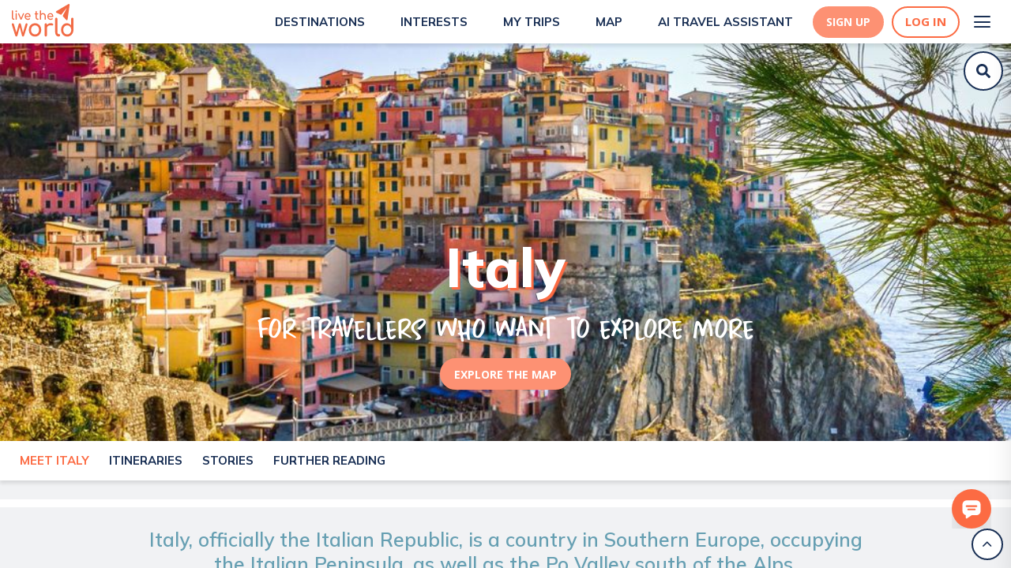

--- FILE ---
content_type: text/html; charset=utf-8
request_url: https://www.livetheworld.com/italy
body_size: 68325
content:
<!DOCTYPE html><html><head><script src="https://www.googleoptimize.com/optimize.js?id=OPT-MKRQVJ9"></script><script></script><meta charSet="utf-8"/><link rel="icon" href="/Paperplane.svg"/><meta name="theme-color" content="#000000"/><meta name="viewport" content="width=device-width, height=device-height, initial-scale=1.0"/><meta http-equiv="Pragma" content="no-cache"/><meta http-equiv="cache-control" content="no-cache, no-store, must-revalidate"/><link rel="apple-touch-icon" href="/Paperplane.png"/><link rel="manifest" href="/manifest.json"/><link async="" rel="stylesheet" href="https://cdn.jsdelivr.net/npm/semantic-ui@2.4.1/dist/semantic.min.css"/><link href="https://api.mapbox.com/mapbox-gl-js/v2.0.1/mapbox-gl.css" rel="stylesheet"/><link rel="preconnect" href="https://fonts.gstatic.com"/><link rel="preconnect" href="https://fonts.gstatic.com"/><link rel="preconnect" href="https://fonts.gstatic.com"/><meta name="description" content="The best off-the-beaten-path places to visit and must-see things to do, along with local recommendations. All wrapped up in our digital Italy travel guide!"/><title>Top things to do and off-the-beaten path places for Italy</title><meta property="og:title" content="Top things to do and off-the-beaten path places for Italy"/><meta property="og:description" content="The best off-the-beaten-path places to visit and must-see things to do, along with local recommendations. All wrapped up in our digital Italy travel guide!"/><meta property="og:image" content="https://d3w13n53foase7.cloudfront.net/large_Canva_Italy_28d740065c.jpg"/><meta property="og:image:width" content="1000"/><meta property="og:image:height" content="1000"/><meta property="og:url" content="https://www.livetheworld.com/italy"/><meta property="og:type" content="website"/><link rel="canonical" href="https://www.livetheworld.com/italy"/><meta name="atdlayout" content="regional"/><meta name="next-head-count" content="30"/><link rel="preconnect" href="https://fonts.gstatic.com" crossorigin /><link data-next-font="" rel="preconnect" href="/" crossorigin="anonymous"/><link rel="preload" href="/_next/static/css/a9ae927b3b7b5f3b.css" as="style"/><link rel="stylesheet" href="/_next/static/css/a9ae927b3b7b5f3b.css" data-n-g=""/><link rel="preload" href="/_next/static/css/811252f784a2fe51.css" as="style"/><link rel="stylesheet" href="/_next/static/css/811252f784a2fe51.css" data-n-p=""/><noscript data-n-css=""></noscript><script defer="" nomodule="" src="/_next/static/chunks/polyfills-42372ed130431b0a.js"></script><script src="/_next/static/chunks/webpack-956fcddeb1a7007e.js" defer=""></script><script src="/_next/static/chunks/framework-fdb6562973d1a040.js" defer=""></script><script src="/_next/static/chunks/main-eb6e2972df15dd48.js" defer=""></script><script src="/_next/static/chunks/pages/_app-72453f92bc10abe1.js" defer=""></script><script src="/_next/static/chunks/6659-dbade7665329265f.js" defer=""></script><script src="/_next/static/chunks/2873-8b30c5d3fff7d8ff.js" defer=""></script><script src="/_next/static/chunks/1216-26116b67edc96dff.js" defer=""></script><script src="/_next/static/chunks/5767-efc0e4441b308a21.js" defer=""></script><script src="/_next/static/chunks/2465-fc3c770bde6e110e.js" defer=""></script><script src="/_next/static/chunks/4531-30ad22a8999c4f89.js" defer=""></script><script src="/_next/static/chunks/7863-84da5dff37af84fd.js" defer=""></script><script src="/_next/static/chunks/6778-e3f2587e727d9e4c.js" defer=""></script><script src="/_next/static/chunks/2371-379ec4861c241290.js" defer=""></script><script src="/_next/static/chunks/5553-6e38a9e80fdbd6ce.js" defer=""></script><script src="/_next/static/chunks/2864-0749c03d023f46c0.js" defer=""></script><script src="/_next/static/chunks/5639-c9f336d1b565c42b.js" defer=""></script><script src="/_next/static/chunks/2556-c49e2ce3ce4199c4.js" defer=""></script><script src="/_next/static/chunks/9051-6f3c47def60e7744.js" defer=""></script><script src="/_next/static/chunks/pages/%5Bentity_1%5D/%5B%5B...entity_2%5D%5D-98693a6cdd70e83b.js" defer=""></script><script src="/_next/static/NaHow5f4CpIa-RBQJjJBa/_buildManifest.js" defer=""></script><script src="/_next/static/NaHow5f4CpIa-RBQJjJBa/_ssgManifest.js" defer=""></script><style data-styled="" data-styled-version="5.0.0">.KBcfR .Toastify__toast{background:#669FB2;color:#FFF;border-radius:5px;font-family:Open Sans;font-weight:normal;font-size:12px;z-index:100;display:-webkit-inline-box;display:-webkit-inline-flex;display:-ms-inline-flexbox;display:inline-flex;max-width:320px;float:right;margin:5px;}
.KBcfR .Toastify__toast-body{padding:0px 15px;}
.KBcfR .Toastify__close-button{float:right;margin:5px;}
data-styled.g22[id="sc-1b419c0d-10"]{content:"KBcfR,"}
.iPKGEM{display:-webkit-box;display:-webkit-flex;display:-ms-flexbox;display:flex;-webkit-box-pack:center;-webkit-justify-content:center;-ms-flex-pack:center;justify-content:center;-webkit-align-items:center;-webkit-box-align:center;-ms-flex-align:center;align-items:center;outline:none;border-style:solid;border-color:#FD9173;border-bottom-left-radius:50px;border-bottom-right-radius:50px;border-top-left-radius:50px;border-top-right-radius:50px;background-color:#FD9173;height:40px;color:#FFF;cursor:pointer;padding:5px 15px;margin:15px 5px;text-align:center;font-size:14px;font-weight:700;font-family:Open Sans;-webkit-transition:0.3s;transition:0.3s;text-transform:uppercase;width:-webkit-fit-content;width:-moz-fit-content;width:fit-content;-webkit-text-decoration:none;text-decoration:none;}
.iPKGEM:hover{background-color:#FC6B43;border-color:#FC6B43;color:#FFF;box-shadow:0px 4px 15px rgba(247,79,32,0.5);}
data-styled.g24[id="sc-1b419c0d-12"]{content:"iPKGEM,"}
.ddQdGB{position:inherit;top:unset;right:unset;background-color:unset;font-family:HomeEducation-Regular;color:#FC6B43;font-size:48px;line-height:40px;font-weight:400;margin:0 0 5px !important;text-transform:uppercase;padding:0px 15px 0px 0px;text-align:left;}
@media (max-width:768px){.ddQdGB{font-size:42px;line-height:36px;margin:25px 0 5px !important;}}
.eqmwGs{position:inherit;top:unset;right:unset;background-color:unset;font-family:Mulish;color:#192F54;font-size:36px;line-height:40px;font-weight:900;margin:20px 0 5px;text-transform:uppercase;padding:0px 15px 0px 0px;text-align:left;}
@media (max-width:768px){.eqmwGs{font-size:30px;line-height:36px;margin:20px 0 5px;}}
data-styled.g31[id="sc-1b419c0d-19"]{content:"ddQdGB,eqmwGs,"}
.cbkirl{position:relative;color:#669FB2;font-size:1.25em;font-weight:600;font-family:Mulish;text-align:left;margin:0;padding:0 0 15px;text-transform:unset;}
@media (min-width:1025px){.cbkirl{font-size:1.75em;}}
data-styled.g32[id="sc-1b419c0d-20"]{content:"cbkirl,"}
.QbPRL{position:relative;top:-50px;}
data-styled.g33[id="sc-1b419c0d-21"]{content:"QbPRL,"}
.gvgIHt{background-color:white;padding-bottom:0px;position:fixed;margin-top:0;overflow-y:scroll;overflow-x:hidden;height:100vh;width:100%;z-index:10;}
@media (min-width:1025px){.gvgIHt{padding-bottom:50px;}}
data-styled.g34[id="sc-1b419c0d-22"]{content:"gvgIHt,"}
.QsJa-d{position:relative;}
data-styled.g35[id="sc-1b419c0d-23"]{content:"QsJa-d,"}
.fJhqbU{cursor:pointer;font-family:Open Sans;font-size:14px;font-weight:800;color:#FC6B43;text-transform:uppercase;-webkit-align-items:center;-webkit-box-align:center;-ms-flex-align:center;align-items:center;display:-webkit-inline-box;display:-webkit-inline-flex;display:-ms-inline-flexbox;display:inline-flex;-webkit-text-decoration:none;text-decoration:none;}
.fJhqbU:hover{color:#669FB2;}
data-styled.g36[id="sc-1b419c0d-24"]{content:"fJhqbU,"}
.bMZzpl{color:inherit;-webkit-text-decoration:none !important;text-decoration:none !important;font-weight:inherit;padding-top:0;padding-left:0;text-align:unset;}
.bMZzpl:hover{color:inherit;-webkit-text-decoration:underline;text-decoration:underline;}
data-styled.g37[id="sc-1b419c0d-25"]{content:"bMZzpl,"}
.ydQOd{-webkit-transform:rotate(180deg);-ms-transform:rotate(180deg);transform:rotate(180deg);font-size:20px;padding-top:5px;z-index:99;}
data-styled.g38[id="sc-1b419c0d-26"]{content:"ydQOd,"}
.kVBpXu{display:none;}
data-styled.g39[id="sc-1b419c0d-27"]{content:"kVBpXu,"}
.RiRUW{line-height:25px;}
data-styled.g40[id="sc-1b419c0d-28"]{content:"RiRUW,"}
.hExmc{display:-webkit-box;display:-webkit-flex;display:-ms-flexbox;display:flex;-webkit-flex-direction:column;-ms-flex-direction:column;flex-direction:column;-webkit-box-pack:justify;-webkit-justify-content:space-between;-ms-flex-pack:justify;justify-content:space-between;padding:0;margin:10px 0px 0px;}
@media (max-width:768px){.hExmc{padding:0;}}
data-styled.g41[id="sc-1b419c0d-29"]{content:"hExmc,"}
.gKWVyc{height:100vh;display:-webkit-box;display:-webkit-flex;display:-ms-flexbox;display:flex;-webkit-flex-direction:column;-ms-flex-direction:column;flex-direction:column;-webkit-box-flex:1;-webkit-flex-grow:1;-ms-flex-positive:1;flex-grow:1;overflow:hidden;box-shadow:'0px 4px 4px rgba(0, 0, 0, 0.1)';}
data-styled.g90[id="sc-f3206a91-0"]{content:"gKWVyc,"}
.dIzkhE{-webkit-overflow-y:scroll;overflow-y:scroll;overflow-x:hidden;max-width:none;margin:0 auto;width:100%;box-sizing:border-box;background:white;width:100%;position:initial;}
data-styled.g91[id="sc-f3206a91-1"]{content:"dIzkhE,"}
.gUIPdx{display:-webkit-box;display:-webkit-flex;display:-ms-flexbox;display:flex;-webkit-align-items:center;-webkit-box-align:center;-ms-flex-align:center;align-items:center;-webkit-box-pack:center;-webkit-justify-content:center;-ms-flex-pack:center;justify-content:center;-webkit-align-content:center;-ms-flex-line-pack:center;align-content:center;height:40px;width:40px;border-radius:50%;border:2px solid #192F54;position:absolute;bottom:10px;right:10px;z-index:9999;background-color:#FFF;}
.gUIPdx:hover{cursor:pointer;}
data-styled.g100[id="sc-f3206a91-10"]{content:"gUIPdx,"}
.gURlHG{height:20px;width:20px;}
data-styled.g101[id="sc-f3206a91-11"]{content:"gURlHG,"}
.hYPuan{margin:20px 0;display:-webkit-box;display:-webkit-flex;display:-ms-flexbox;display:flex;z-index:99;}
data-styled.g252[id="sc-76333519-20"]{content:"hYPuan,"}
.hYXQEw{cursor:pointer;width:15px;height:15px;}
data-styled.g253[id="sc-76333519-21"]{content:"hYXQEw,"}
.hZgniF{display:-webkit-box;display:-webkit-flex;display:-ms-flexbox;display:flex;margin-right:40px;-webkit-flex-direction:column;-ms-flex-direction:column;flex-direction:column;}
.hZgniF:last-child{margin-right:0px;}
data-styled.g254[id="sc-76333519-22"]{content:"hZgniF,"}
.kxEJdQ{display:-webkit-box;display:-webkit-flex;display:-ms-flexbox;display:flex;-webkit-flex-direction:column;-ms-flex-direction:column;flex-direction:column;-webkit-box-pack:space-evenly;-webkit-justify-content:space-evenly;-ms-flex-pack:space-evenly;justify-content:space-evenly;width:40px;height:40px;background:transparent;border:none;cursor:pointer;padding:8px;}
.kxEJdQ:focus{outline:none;}
.kxEJdQ span{width:21px;height:2px;background:#192F54;border-radius:10px;-webkit-transition:all 0.5s linear;transition:all 0.5s linear;position:relative;-webkit-transform-origin:1px;-ms-transform-origin:1px;transform-origin:1px;}
.kxEJdQ span:first-child{-webkit-transform:rotate(0);-ms-transform:rotate(0);transform:rotate(0);}
.kxEJdQ span:nth-child(2){opacity:1;-webkit-transform:translateX(0);-ms-transform:translateX(0);transform:translateX(0);}
.kxEJdQ span:nth-child(3){-webkit-transform:rotate(0);-ms-transform:rotate(0);transform:rotate(0);}
data-styled.g308[id="sc-bdf0c84e-0"]{content:"kxEJdQ,"}
.bKCQmb{-webkit-align-items:flex-start;-webkit-box-align:flex-start;-ms-flex-align:flex-start;align-items:flex-start;}
@media (max-width:425px){.bKCQmb{display:none;}}
@media (min-width:1025px){.bKCQmb{display:none;}}
data-styled.g309[id="sc-bdf0c84e-1"]{content:"bKCQmb,"}
.bEOhay{position:fixed;background:url(/images/Lines.svg);height:100%;top:0;right:0;overflow-y:overlay;overflow-x:hidden;box-shadow:0px 20px 30px rgba(0,0,0,0.1);-webkit-transition:all 500ms ease-in-out;transition:all 500ms ease-in-out;-webkit-transform:translateX(100%);-ms-transform:translateX(100%);transform:translateX(100%);z-index:999;}
@media (max-width:425px){.bEOhay{width:70%;}}
@media (min-width:425px) and (max-width:768px){.bEOhay{width:50%;}}
@media (min-width:768px) and (max-width:1025px){.bEOhay{width:40%;}}
@media (min-width:1025px){.bEOhay{-webkit-box-pack:end;-webkit-justify-content:flex-end;-ms-flex-pack:end;justify-content:flex-end;width:30%;}}
data-styled.g310[id="sc-bdf0c84e-2"]{content:"bEOhay,"}
.dsTdyS{list-style-type:none;padding:0px;margin:0px;margin-top:75px;}
@media (min-width:1025px){.dsTdyS{margin-top:100px;-webkit-align-content:space-between;-ms-flex-line-pack:space-between;align-content:space-between;}}
.dsTdyS li{-webkit-text-decoration:none;text-decoration:none;color:#192F54;font-size:16px;text-align:right;-webkit-align-content:center;-ms-flex-line-pack:center;align-content:center;padding:1.25rem 1.5rem;font-weight:bold;line-height:2rem;-webkit-text-decoration:none;text-decoration:none;-webkit-transition:-webkit-transform 1s ease-in-out;-webkit-transition:transform 1s ease-in-out;transition:transform 1s ease-in-out;-webkit-transform:translateX(100%);-ms-transform:translateX(100%);transform:translateX(100%);cursor:pointer;}
@media (max-width:1025px){.dsTdyS li{font-size:14px;line-height:1rem;padding:20px 0px;}}
.dsTdyS li:hover{-webkit-text-decoration:none;text-decoration:none;color:#669FB2;}
.dsTdyS li a.item{color:#192F54;}
.dsTdyS li a.item:hover{color:#669FB2;}
@media (max-width:1025px){.dsTdyS li:nth-child(2){color:#192F54;}.dsTdyS li:nth-child(2):hover{color:#669FB2;}}
.dsTdyS li:nth-child(10){color:#192F54;}
.dsTdyS li:nth-child(10):hover{color:#669FB2;}
@media (min-width:1025px){.dsTdyS li:first-child{color:#192F54;}.dsTdyS li:first-child:hover{color:#669FB2;}.dsTdyS li:nth-child(8){color:#192F54;}.dsTdyS li:nth-child(8):hover{color:#669FB2;}.dsTdyS li:last-child{padding:1.5rem 2rem;}}
data-styled.g311[id="sc-bdf0c84e-3"]{content:"dsTdyS,"}
.jXGNny{margin:0px 0px -6px 10px;height:30px;width:30px;object-fit:cover;}
@media (max-width:375px){.jXGNny{height:20px;width:20px;}}
data-styled.g314[id="sc-bdf0c84e-6"]{content:"jXGNny,"}
.jYgcZZ{margin:0px 4px;}
@media (min-width:1025px){.jYgcZZ{padding:1.5rem 2rem;margin:0px 6px;}}
data-styled.g317[id="sc-bdf0c84e-9"]{content:"jYgcZZ,"}
.tgOIV{display:-webkit-box;display:-webkit-flex;display:-ms-flexbox;display:flex;-webkit-flex-direction:column;-ms-flex-direction:column;flex-direction:column;-webkit-flex-wrap:nowrap;-ms-flex-wrap:nowrap;flex-wrap:nowrap;-webkit-align-content:space-between;-ms-flex-line-pack:space-between;align-content:space-between;-webkit-box-pack:justify;-webkit-justify-content:space-between;-ms-flex-pack:justify;justify-content:space-between;-webkit-align-items:flex-end;-webkit-box-align:flex-end;-ms-flex-align:flex-end;align-items:flex-end;min-height:85vh;padding:0 10px;}
data-styled.g318[id="sc-bdf0c84e-10"]{content:"tgOIV,"}
.tGevw{display:-webkit-box;display:-webkit-flex;display:-ms-flexbox;display:flex;-webkit-box-pack:end;-webkit-justify-content:flex-end;-ms-flex-pack:end;justify-content:flex-end;-webkit-align-items:center;-webkit-box-align:center;-ms-flex-align:center;align-items:center;color:#192F54;}
.tGevw:hover{color:#669FB2;}
data-styled.g321[id="sc-bdf0c84e-13"]{content:"tGevw,"}
.kmWfwj{display:-webkit-box;display:-webkit-flex;display:-ms-flexbox;display:flex;-webkit-box-pack:center;-webkit-justify-content:center;-ms-flex-pack:center;justify-content:center;}
data-styled.g356[id="sc-ec5111a3-34"]{content:"kmWfwj,"}
.kDyuFR{display:-webkit-box;display:-webkit-flex;display:-ms-flexbox;display:flex;-webkit-box-pack:center;-webkit-justify-content:center;-ms-flex-pack:center;justify-content:center;-webkit-align-items:center;-webkit-box-align:center;-ms-flex-align:center;align-items:center;outline:none;border-style:solid;border-width:2px;border-color:#FC6B43;border-radius:50px;background-color:#fff;height:40px;color:#FC6B43;cursor:pointer;padding:5px 15px;font-size:15px;font-weight:700;font-family:Open Sans;-webkit-transition:0.3s;transition:0.3s;}
.kDyuFR:hover{border-color:#FD9173;color:#FFF;box-shadow:0px 4px 15px rgba(247,79,32,0.5);background-color:#FD9173;}
data-styled.g389[id="sc-ec5111a3-67"]{content:"kDyuFR,"}
.kDGRka{margin-right:10px;display:-webkit-box;display:-webkit-flex;display:-ms-flexbox;display:flex;-webkit-box-pack:center;-webkit-justify-content:center;-ms-flex-pack:center;justify-content:center;-webkit-align-items:center;-webkit-box-align:center;-ms-flex-align:center;align-items:center;outline:none;border-style:solid;border-color:#FD9173;border-radius:50px;background-color:#FD9173;height:40px;color:#FFF;cursor:pointer;padding:5px 15px;text-align:center;font-size:14px;font-weight:700;font-family:Open Sans;-webkit-transition:0.3s;transition:0.3s;}
.kDGRka:hover{background-color:#FC6B43;border-color:#FC6B43;color:#FFF;box-shadow:0px 4px 15px rgba(247,79,32,0.5);}
data-styled.g390[id="sc-ec5111a3-68"]{content:"kDGRka,"}
.eGfgFU{display:-webkit-box;display:-webkit-flex;display:-ms-flexbox;display:flex;-webkit-box-pack:center;-webkit-justify-content:center;-ms-flex-pack:center;justify-content:center;-webkit-align-items:center;-webkit-box-align:center;-ms-flex-align:center;align-items:center;margin:auto;width:100%;z-index:1000;position:-webkit-sticky;position:sticky;-webkit-transition:all 0.3s;transition:all 0.3s;top:0;background-color:white;box-shadow:0px 4px 4px rgba(0,0,0,0.1);display:-webkit-box;display:-webkit-flex;display:-ms-flexbox;display:flex;}
data-styled.g397[id="sc-321b0157-4"]{content:"eGfgFU,"}
.jmAcql{display:-webkit-box;display:-webkit-flex;display:-ms-flexbox;display:flex;-webkit-box-pack:space-evenly;-webkit-justify-content:space-evenly;-ms-flex-pack:space-evenly;justify-content:space-evenly;background-color:#ffffff;width:100%;height:55px;padding:0 15px;background-color:#ffffff;-webkit-box-pack:justify;-webkit-justify-content:space-between;-ms-flex-pack:justify;justify-content:space-between;}
data-styled.g398[id="sc-321b0157-5"]{content:"jmAcql,"}
.fQpkdL{display:-webkit-box;display:-webkit-flex;display:-ms-flexbox;display:flex;-webkit-align-items:center;-webkit-box-align:center;-ms-flex-align:center;align-items:center;cursor:pointer;-webkit-text-decoration:none;text-decoration:none;margin-left:20px;}
.fQpkdL:hover{-webkit-text-decoration:none;text-decoration:none;}
@media (max-width:1100px){.fQpkdL{-webkit-flex-direction:column;-ms-flex-direction:column;flex-direction:column;}}
data-styled.g399[id="sc-321b0157-6"]{content:"fQpkdL,"}
.hRvGZ{font-family:Mulish;font-weight:700;font-size:15px;line-height:24px;margin-left:5px;text-transform:uppercase;color:#192F54;}
.hRvGZ:hover{color:#FC6B43;}
data-styled.g400[id="sc-321b0157-7"]{content:"hRvGZ,"}
.fQOzQm{display:-webkit-box;display:-webkit-flex;display:-ms-flexbox;display:flex;-webkit-align-items:center;-webkit-box-align:center;-ms-flex-align:center;align-items:center;}
data-styled.g402[id="sc-321b0157-9"]{content:"fQOzQm,"}
.kDvgLi{display:-webkit-box;display:-webkit-flex;display:-ms-flexbox;display:flex;-webkit-box-pack:end;-webkit-justify-content:flex-end;-ms-flex-pack:end;justify-content:flex-end;-webkit-align-items:center;-webkit-box-align:center;-ms-flex-align:center;align-items:center;}
data-styled.g403[id="sc-321b0157-10"]{content:"kDvgLi,"}
.kDUwxJ{display:-webkit-box;display:-webkit-flex;display:-ms-flexbox;display:flex;-webkit-align-items:center;-webkit-box-align:center;-ms-flex-align:center;align-items:center;-webkit-box-pack:end;-webkit-justify-content:flex-end;-ms-flex-pack:end;justify-content:flex-end;margin-left:25px;}
data-styled.g406[id="sc-321b0157-13"]{content:"kDUwxJ,"}
.dqfbhL{height:100%;display:-webkit-box;display:-webkit-flex;display:-ms-flexbox;display:flex;-webkit-box-pack:start;-webkit-justify-content:flex-start;-ms-flex-pack:start;justify-content:flex-start;margin-top:5px;}
data-styled.g415[id="sc-b103e67b-1"]{content:"dqfbhL,"}
.fdtoRK{height:42px;line-height:30px;outline:0;border:0;font-size:14px;border-radius:20px;padding:0 20px;margin:0;-moz-appearance:none;-webkit-appearance:none;-webkit-appearance:none;-moz-appearance:none;appearance:none;width:100%;display:none;}
data-styled.g422[id="sc-c6b4add1-0"]{content:"fdtoRK,"}
.eLopHP{width:auto;height:40px;object-fit:fill;border-radius:10px;}
data-styled.g424[id="sc-536e5514-0"]{content:"eLopHP,"}
.cBXale{display:-webkit-box;display:-webkit-flex;display:-ms-flexbox;display:flex;box-sizing:border-box;-webkit-flex-direction:column;-ms-flex-direction:column;flex-direction:column;-webkit-box-flex:0;-webkit-flex-grow:0;-ms-flex-positive:0;flex-grow:0;-webkit-box-pack:start;-webkit-justify-content:flex-start;-ms-flex-pack:start;justify-content:flex-start;-webkit-align-items:stretch;-webkit-box-align:stretch;-ms-flex-align:stretch;align-items:stretch;width:100%;height:auto;padding:0;margin:0;-webkit-flex-wrap:no-wrap;-ms-flex-wrap:no-wrap;flex-wrap:no-wrap;background-color:none;border-radius:none;z-index:none;box-shadow:none;position:absolute;}
data-styled.g426[id="sc-64d5fe8c-0"]{content:"cBXale,"}
.gKkljd{width:50px;height:50px;box-sizing:border-box;border-radius:50px;border:2px solid #192F54;padding:5px;background:#FFF;-webkit-transition:all 0.5s;transition:all 0.5s;display:-webkit-box;display:-webkit-flex;display:-ms-flexbox;display:flex;-webkit-box-pack:center;-webkit-justify-content:center;-ms-flex-pack:center;justify-content:center;-webkit-align-items:center;-webkit-box-align:center;-ms-flex-align:center;align-items:center;-webkit-flex-direction:column;-ms-flex-direction:column;flex-direction:column;}
data-styled.g441[id="sc-544e20da-12"]{content:"gKkljd,"}
.gPkizX{display:-webkit-box;display:-webkit-flex;display:-ms-flexbox;display:flex;width:100%;-webkit-align-content:center;-ms-flex-line-pack:center;align-content:center;-webkit-box-pack:center;-webkit-justify-content:center;-ms-flex-pack:center;justify-content:center;-webkit-align-items:center;-webkit-box-align:center;-ms-flex-align:center;align-items:center;}
data-styled.g442[id="sc-544e20da-13"]{content:"gPkizX,"}
.fjIldb{height:1.25rem;width:1.25rem;fill:#192F54;z-index:10;-webkit-animation:fLRwcH 1s linear;animation:fLRwcH 1s linear;}
data-styled.g443[id="sc-544e20da-14"]{content:"fjIldb,"}
.hwnGCf{padding-top:5px;padding-bottom:0;background-color:transparent;visibility:hidden;}
data-styled.g490[id="sc-22e4c564-5"]{content:"hwnGCf,"}
.hdEUHz{display:-webkit-box;display:-webkit-flex;display:-ms-flexbox;display:flex;-webkit-flex-direction:row;-ms-flex-direction:row;flex-direction:row;-webkit-flex-wrap:nowrap;-ms-flex-wrap:nowrap;flex-wrap:nowrap;-webkit-align-content:center;-ms-flex-line-pack:center;align-content:center;-webkit-box-pack:start;-webkit-justify-content:flex-start;-ms-flex-pack:start;justify-content:flex-start;-webkit-align-items:stretch;-webkit-box-align:stretch;-ms-flex-align:stretch;align-items:stretch;}
data-styled.g491[id="sc-4e012cb8-0"]{content:"hdEUHz,"}
.JNija{font-family:Open Sans;font-weight:700;font-size:12px;line-height:24px;text-transform:uppercase;-webkit-text-decoration:none;text-decoration:none;color:#669FB2;cursor:default !important;font-style:inherit;font-weight:700;}
.JNija:hover{color:inherit;}
@media (min-width:1025px){.JNija{font-size:14px;}}
data-styled.g580[id="sc-aba98fa1-9"]{content:"JNija,"}
.ebiOgI{-webkit-align-items:center;-webkit-box-align:center;-ms-flex-align:center;align-items:center;display:-webkit-box;display:-webkit-flex;display:-ms-flexbox;display:flex;-webkit-flex-wrap:wrap;-ms-flex-wrap:wrap;flex-wrap:wrap;background-color:rgba(197,203,212,0.25);padding:15px 30px;}
@media (min-width:1025px){.ebiOgI{padding:25px 180px;}}
data-styled.g582[id="sc-aba98fa1-11"]{content:"ebiOgI,"}
.bKYYjv{display:-webkit-box;display:-webkit-flex;display:-ms-flexbox;display:flex;z-index:999;-webkit-transition:all 0.5s;transition:all 0.5s;top:60px;right:10px;position:fixed;-webkit-box-pack:end;-webkit-justify-content:flex-end;-ms-flex-pack:end;justify-content:flex-end;width:50px;}
@media (min-width:1025px){.bKYYjv{top:65px;}}
@media(min-width:768px)and (max-width:1025px){}
@media(max-width:768px){.bKYYjv{width:50px;top:60px;right:5px;}}
@media (max-width:768px){.bKYYjv{width:50px;top:60px;right:5px;}}
.bKYYjv.onboardingInput{background-color:white;border-radius:30px;box-shadow:0px 4px 4px rgba(0,0,0,0.05);position:relative;width:100%;}
@media (min-width:1025px){.bKYYjv.onboardingInput{-webkit-box-pack:inherit;-webkit-justify-content:inherit;-ms-flex-pack:inherit;justify-content:inherit;}}
@media (max-width:1025px){.bKYYjv.onboardingInput{top:0px;}}
data-styled.g583[id="sc-a0adc07e-0"]{content:"bKYYjv,"}
.fWwJiP{display:-webkit-box;display:-webkit-flex;display:-ms-flexbox;display:flex;position:fixed;right:25px;bottom:45px;z-index:9999999999 !important;}
@media (max-width:575px){.fWwJiP{right:10px;bottom:45px;}}
data-styled.g609[id="sc-40de9174-1"]{content:"fWwJiP,"}
.fWFfMY{cursor:pointer;}
data-styled.g610[id="sc-40de9174-2"]{content:"fWFfMY,"}
.dUkJzN{width:50px;height:50px;}
data-styled.g638[id="sc-40de9174-30"]{content:"dUkJzN,"}
@-webkit-keyframes fLRwcH{from{opacity:0;}to{opacity:1;}}
@keyframes fLRwcH{from{opacity:0;}to{opacity:1;}}
data-styled.g639[id="sc-keyframes-fLRwcH"]{content:"fLRwcH,"}
.fXpmQq{background-image:url(https://d3w13n53foase7.cloudfront.net/large_Canva_Italy_28d740065c.jpg);background-size:cover;background-position:center;object-fit:cover;top:0;left:0;height:70vh;width:100vw;display:-webkit-box;display:-webkit-flex;display:-ms-flexbox;display:flex;-webkit-flex-direction:column;-ms-flex-direction:column;flex-direction:column;-webkit-flex-wrap:nowrap;-ms-flex-wrap:nowrap;flex-wrap:nowrap;-webkit-align-content:center;-ms-flex-line-pack:center;align-content:center;-webkit-box-pack:end;-webkit-justify-content:flex-end;-ms-flex-pack:end;justify-content:flex-end;-webkit-align-items:center;-webkit-box-align:center;-ms-flex-align:center;align-items:center;}
data-styled.g640[id="sc-5772d3b7-0"]{content:"fXpmQq,"}
.kzCXkK{padding-bottom:15%;text-align:center;display:-webkit-box;display:-webkit-flex;display:-ms-flexbox;display:flex;-webkit-flex-direction:column;-ms-flex-direction:column;flex-direction:column;-webkit-flex-wrap:nowrap;-ms-flex-wrap:nowrap;flex-wrap:nowrap;-webkit-align-content:center;-ms-flex-line-pack:center;align-content:center;-webkit-box-pack:center;-webkit-justify-content:center;-ms-flex-pack:center;justify-content:center;-webkit-align-items:center;-webkit-box-align:center;-ms-flex-align:center;align-items:center;padding:0 50px 50px;}
data-styled.g641[id="sc-5772d3b7-1"]{content:"kzCXkK,"}
.FvuHX{color:#FFF !important;font-size:3.5em;padding:0 15px;font-weight:800;font-family:Mulish;line-height:1.5;text-shadow:3px 3px 1px #FC6B43;-moz-text-shadow:3px 3px 1px #FC6B43;-webkit-text-shadow:3px 3px 1px #FC6B43;text-transform:capitalize;}
.FvuHX p{margin:0 !important;}
@media (min-width:1025px){.FvuHX{font-size:5em;}}
data-styled.g642[id="sc-5772d3b7-2"]{content:"FvuHX,"}
.bozKhT{font-family:HomeEducation-Regular;font-size:2.5em;color:#FFF;margin-bottom:15px;}
@media (min-width:1025px){.bozKhT{font-size:3.5em;}}
data-styled.g643[id="sc-5772d3b7-3"]{content:"bozKhT,"}
.ghltWH{margin-right:5px;}
data-styled.g647[id="sc-e221618b-0"]{content:"ghltWH,"}
.hNpPJS{background-color:transparent;padding:20px 30px 15px 30px;}
@media (min-width:1025px){.hNpPJS{padding:25px 180px;}}
.hxZzOP{background-color:rgba(255,246,243,1);padding:20px 30px 15px 30px;}
@media (min-width:1025px){.hxZzOP{padding:25px 180px;}}
data-styled.g648[id="sc-e221618b-1"]{content:"hNpPJS,hxZzOP,"}
.bOzswk{background-color:rgba(197,203,212,0.25);display:-webkit-box;display:-webkit-flex;display:-ms-flexbox;display:flex;-webkit-flex-direction:column;-ms-flex-direction:column;flex-direction:column;-webkit-flex-wrap:nowrap;-ms-flex-wrap:nowrap;flex-wrap:nowrap;-webkit-align-content:center;-ms-flex-line-pack:center;align-content:center;-webkit-box-pack:space-around;-webkit-justify-content:space-around;-ms-flex-pack:space-around;justify-content:space-around;-webkit-align-items:center;-webkit-box-align:center;-ms-flex-align:center;align-items:center;padding:15px 30px;width:100%;}
@media (min-width:1025px){.bOzswk{padding:40px 180px 25px;}}
@media (min-width:1440px){.bOzswk{-webkit-flex-direction:row;-ms-flex-direction:row;flex-direction:row;}}
data-styled.g706[id="sc-fcdec0cd-0"]{content:"bOzswk,"}
.bOHPat{display:-webkit-box;display:-webkit-flex;display:-ms-flexbox;display:flex;-webkit-flex-direction:column;-ms-flex-direction:column;flex-direction:column;-webkit-flex-wrap:nowrap;-ms-flex-wrap:nowrap;flex-wrap:nowrap;-webkit-align-content:flex-start;-ms-flex-line-pack:start;align-content:flex-start;-webkit-box-pack:space-around;-webkit-justify-content:space-around;-ms-flex-pack:space-around;justify-content:space-around;-webkit-align-items:flext-start;-webkit-box-align:flext-start;-ms-flex-align:flext-start;align-items:flext-start;}
@media (min-width:1440px){}
data-styled.g707[id="sc-fcdec0cd-1"]{content:"bOHPat,"}
.bOQlEC{margin-top:10px;margin-bottom:10px;line-height:24px;font-family:Mulish;color:#192F54;font-size:1em;}
@media (min-width:1440px){.bOQlEC{padding:0px 25px 25px 0px;}}
data-styled.g708[id="sc-fcdec0cd-2"]{content:"bOQlEC,"}
.jEsYIe strong{color:#669fb2;font-weight:bold;}
.jEsYIe a{color:#fc6b43;font-weight:bold;}
.jEsYIe a:hover{color:#669fb2;}
.jEsYIe p,.jEsYIe ul{font-weight:normal;font-size:16px;line-height:24px;font-family:Open Sans;text-align:justify;color:#192F54;}
.jEsYIe p:last-child{margin-bottom:1em;}
.jEsYIe h1,.jEsYIe h2,.jEsYIe h3,.jEsYIe h4,.jEsYIe h5,.jEsYIe h6{font-weight:bold;font-size:16px;line-height:24px;margin-bottom:0px;font-family:Mulish;color:#192F54;}
data-styled.g756[id="sc-58fcb8cb-1"]{content:"jEsYIe,"}
.joMywt{padding:25px 0px;margin:0 auto;width:90%;}
data-styled.g757[id="sc-e69e5b23-0"]{content:"joMywt,"}
.joUVaC{padding:9px 37px;border-top-left-radius:25px;border-top-right-radius:25px;background-color:#192F54;}
data-styled.g758[id="sc-e69e5b23-1"]{content:"joUVaC,"}
.jpdrEL{font-weight:400;font-size:16px;line-height:24px;color:#ffffff;}
data-styled.g759[id="sc-e69e5b23-2"]{content:"jpdrEL,"}
.jplOiU{font-weight:bold;}
data-styled.g760[id="sc-e69e5b23-3"]{content:"jplOiU,"}
.jpukNd{box-shadow:0px 20px 30px rgba(0,0,0,0.1);}
data-styled.g761[id="sc-e69e5b23-4"]{content:"jpukNd,"}
.jpCHrm{display:-webkit-box;display:-webkit-flex;display:-ms-flexbox;display:flex;border-bottom:1px solid #192F54;padding:16px 37px;}
data-styled.g762[id="sc-e69e5b23-5"]{content:"jpCHrm,"}
.jpLdVv{width:-webkit-fit-content;width:-moz-fit-content;width:fit-content;}
data-styled.g763[id="sc-e69e5b23-6"]{content:"jpLdVv,"}
.jpTAzE{display:-webkit-box;display:-webkit-flex;display:-ms-flexbox;display:flex;width:49%;font-weight:bold;font-size:16px;padding-left:17px;-webkit-align-items:center;-webkit-box-align:center;-ms-flex-align:center;align-items:center;}
.jpTAzE .ui.dropdown{display:-webkit-box;display:-webkit-flex;display:-ms-flexbox;display:flex;}
data-styled.g764[id="sc-e69e5b23-7"]{content:"jpTAzE,"}
.jqbXdN{display:-webkit-box;display:-webkit-flex;display:-ms-flexbox;display:flex;width:51%;font-weight:bold;font-size:16px;-webkit-box-pack:justify;-webkit-justify-content:space-between;-ms-flex-pack:justify;justify-content:space-between;-webkit-align-items:center;-webkit-box-align:center;-ms-flex-align:center;align-items:center;}
data-styled.g765[id="sc-e69e5b23-8"]{content:"jqbXdN,"}
.jqktHW{display:-webkit-box;display:-webkit-flex;display:-ms-flexbox;display:flex;}
data-styled.g766[id="sc-e69e5b23-9"]{content:"jqktHW,"}
.bwKLiS{width:50%;padding:10px 17px;}
data-styled.g767[id="sc-e69e5b23-10"]{content:"bwKLiS,"}
.bwThNb{width:50%;padding:10px 37px;border-right:1px solid #192F54;}
data-styled.g768[id="sc-e69e5b23-11"]{content:"bwThNb,"}
.kXfQHe{padding:25px 0px;margin:0 auto;width:90%;}
data-styled.g769[id="sc-f0db1230-0"]{content:"kXfQHe,"}
.kXonln{padding:9px 37px;border-top-left-radius:25px;border-top-right-radius:25px;background-color:#fc6c44;}
data-styled.g770[id="sc-f0db1230-1"]{content:"kXonln,"}
.kXwJPw{font-weight:400;font-size:16px;line-height:24px;color:#ffffff;}
data-styled.g771[id="sc-f0db1230-2"]{content:"kXwJPw,"}
.kXFgtF{font-weight:bold;}
data-styled.g772[id="sc-f0db1230-3"]{content:"kXFgtF,"}
.kXNCXO{padding:12px 31px;}
data-styled.g773[id="sc-f0db1230-4"]{content:"kXNCXO,"}
.kXVZBX{font-weight:normal;font-size:16px;line-height:24px;color:#fc6c44;}
data-styled.g774[id="sc-f0db1230-5"]{content:"kXVZBX,"}
.kYewgg{font-size:16px;line-height:24px;color:#192F54;}
data-styled.g775[id="sc-f0db1230-6"]{content:"kYewgg,"}
.kYmSKp{box-shadow:0px 20px 30px rgba(0,0,0,0.1);}
data-styled.g776[id="sc-f0db1230-7"]{content:"kYmSKp,"}
.kYvpoy:not(:last-child){border-bottom:1px solid #8CB7C5;}
data-styled.g777[id="sc-f0db1230-8"]{content:"kYvpoy,"}
.fjAcYw{display:-webkit-box;display:-webkit-flex;display:-ms-flexbox;display:flex;-webkit-flex-direction:row;-ms-flex-direction:row;flex-direction:row;-webkit-flex-wrap:nowrap;-ms-flex-wrap:nowrap;flex-wrap:nowrap;-webkit-align-content:center;-ms-flex-line-pack:center;align-content:center;-webkit-box-pack:start;-webkit-justify-content:flex-start;-ms-flex-pack:start;justify-content:flex-start;-webkit-align-items:center;-webkit-box-align:center;-ms-flex-align:center;align-items:center;margin:20px 0px 20px 30px;}
@media (max-width:425px){.fjAcYw{padding-left:0px;margin:15px 0;}}
data-styled.g778[id="sc-9829fbd-0"]{content:"fjAcYw,"}
.fjIzCF{font-family:Mulish;font-style:normal;font-weight:800;font-size:67px;line-height:48px;text-transform:uppercase;color:#E6EAF0;margin:0 15px;}
data-styled.g779[id="sc-9829fbd-1"]{content:"fjIzCF,"}
.fjZsKX{margin:25px 0;}
.fjZsKX p{font-size:16px;line-height:24px;color:#192F54;}
data-styled.g781[id="sc-9829fbd-3"]{content:"fjZsKX,"}
.jeoiYZ{margin:15px 0;display:-webkit-box;display:-webkit-flex;display:-ms-flexbox;display:flex;-webkit-box-pack:justify;-webkit-justify-content:space-between;-ms-flex-pack:justify;justify-content:space-between;}
data-styled.g782[id="sc-2cd69dc6-0"]{content:"jeoiYZ,"}
.eQJzbJ{display:-webkit-box;display:-webkit-flex;display:-ms-flexbox;display:flex;-webkit-flex-direction:column;-ms-flex-direction:column;flex-direction:column;}
data-styled.g784[id="sc-aa3cbb4a-0"]{content:"eQJzbJ,"}
.gpIEgw{font-weight:'normal';font-size:16px;line-height:24px;color:#192F54;}
data-styled.g786[id="sc-5084773e-1"]{content:"gpIEgw,"}
.kEHMuW{display:-webkit-box;display:-webkit-flex;display:-ms-flexbox;display:flex;-webkit-align-items:center;-webkit-box-align:center;-ms-flex-align:center;align-items:center;-webkit-flex-direction:row;-ms-flex-direction:row;flex-direction:row;-webkit-box-pack:start;-webkit-justify-content:flex-start;-ms-flex-pack:start;justify-content:flex-start;margin:0;padding:10px 0px 10px 30px;}
.kEHMuW > *{margin-right:15px;}
data-styled.g787[id="sc-5084773e-2"]{content:"kEHMuW,"}
.gpZxoO{display:-webkit-box;display:-webkit-flex;display:-ms-flexbox;display:flex;-webkit-flex-wrap:wrap;-ms-flex-wrap:wrap;flex-wrap:wrap;}
data-styled.g788[id="sc-5084773e-3"]{content:"gpZxoO,"}
.eCPGjs{display:-webkit-box;display:-webkit-flex;display:-ms-flexbox;display:flex;-webkit-flex-direction:column;-ms-flex-direction:column;flex-direction:column;}
data-styled.g789[id="sc-ceae615f-0"]{content:"eCPGjs,"}
.eCYcNB{margin:20px 0px 0px;}
.eCYcNB > *{font-weight:bold;}
data-styled.g790[id="sc-ceae615f-1"]{content:"eCYcNB,"}
.kstilD{font-family:Mulish;font-weight:bold;font-size:20px;line-height:25px;color:#fc6c44;padding:0px;margin-bottom:5px !important;}
@media (min-width:1025px){.kstilD{margin-bottom:10px !important;}}
data-styled.g791[id="sc-617c690c-0"]{content:"kstilD,"}
.kWnrOu{position:relative;}
data-styled.g792[id="sc-76b502dd-0"]{content:"kWnrOu,"}
.kWEkWM{padding:25px 180px 0px;}
@media (max-width:1025px) and (orientation:portrait){.kWEkWM{padding:0 30px 100px;}}
data-styled.g794[id="sc-76b502dd-2"]{content:"kWEkWM,"}
.kWMHAV{-webkit-scroll-margin-top:11em;-moz-scroll-margin-top:11em;-ms-scroll-margin-top:11em;scroll-margin-top:11em;}
@media (max-width:1025px){.kWMHAV{-webkit-scroll-margin-top:7em;-moz-scroll-margin-top:7em;-ms-scroll-margin-top:7em;scroll-margin-top:7em;}}
data-styled.g795[id="sc-76b502dd-3"]{content:"kWMHAV,"}
.hLfJYx{top:50px;height:50px;padding:unset;width:100%;display:-webkit-box;display:-webkit-flex;display:-ms-flexbox;display:flex;-webkit-flex-direction:row;-ms-flex-direction:row;flex-direction:row;-webkit-flex-wrap:nowrap;-ms-flex-wrap:nowrap;flex-wrap:nowrap;-webkit-align-content:center;-ms-flex-line-pack:center;align-content:center;-webkit-box-pack:start;-webkit-justify-content:flex-start;-ms-flex-pack:start;justify-content:flex-start;-webkit-align-items:center;-webkit-box-align:center;-ms-flex-align:center;align-items:center;overflow-x:scroll;position:relative;position:relative;z-index:998;background-color:white;box-shadow:0px 4px 4px rgba(0,0,0,0.1);}
@media (max-width:425px){.hLfJYx{-webkit-flex-direction:row;-ms-flex-direction:row;flex-direction:row;-webkit-box-pack:start;-webkit-justify-content:flex-start;-ms-flex-pack:start;justify-content:flex-start;-webkit-align-items:center;-webkit-box-align:center;-ms-flex-align:center;align-items:center;padding:unset;}}
data-styled.g808[id="sc-d5251b0-0"]{content:"hLfJYx,"}
.fMzPn{font-family:Mulish;font-weight:700;font-size:15px;line-height:24px;margin-left:5px;text-transform:uppercase;margin-left:25px;cursor:pointer;min-width:-webkit-fit-content;min-width:-moz-fit-content;min-width:fit-content;font-weight:700;color:#FC6B43;}
.fMzPn:hover{color:#FC6B43;}
.fMzPn:hover{color:#FC6B43;}
.fMzPn:active{color:#FC6B43;}
.fMzPn:focus{color:#FC6B43;}
.gQlMhO{font-family:Mulish;font-weight:700;font-size:15px;line-height:24px;margin-left:5px;text-transform:uppercase;margin-left:25px;cursor:pointer;min-width:-webkit-fit-content;min-width:-moz-fit-content;min-width:fit-content;font-weight:700;color:#192F54;}
.gQlMhO:hover{color:#FC6B43;}
.gQlMhO:hover{color:#FC6B43;}
.gQlMhO:active{color:#FC6B43;}
.gQlMhO:focus{color:#FC6B43;}
data-styled.g810[id="sc-d5251b0-2"]{content:"fMzPn,gQlMhO,"}
.eHZmsc{-webkit-align-self:flex-start;-ms-flex-item-align:start;align-self:flex-start;}
data-styled.g813[id="sc-a0dff88c-0"]{content:"eHZmsc,"}
.jpBkIa{font-family:Mulish;color:#192F54;font-size:36px;line-height:40px;font-weight:900;margin:0 0 10px 0;text-transform:uppercase;text-align:center;padding:0px;}
@media (max-width:768px){.jpBkIa{font-size:30px;line-height:36px;}}
data-styled.g814[id="sc-a0dff88c-1"]{content:"jpBkIa,"}
.eIqfAu{padding:25px 180px 0px;-webkit-box-pack:center;-webkit-justify-content:center;-ms-flex-pack:center;justify-content:center;display:-webkit-box;display:-webkit-flex;display:-ms-flexbox;display:flex;-webkit-flex-direction:column;-ms-flex-direction:column;flex-direction:column;}
@media (max-width:1025px){.eIqfAu{padding:30px;}}
data-styled.g815[id="sc-a0dff88c-2"]{content:"eIqfAu,"}
.eIPvmV{display:-webkit-box;display:-webkit-flex;display:-ms-flexbox;display:flex;-webkit-box-pack:center;-webkit-justify-content:center;-ms-flex-pack:center;justify-content:center;margin-top:-155px;padding-bottom:100px;z-index:9;}
data-styled.g818[id="sc-a0dff88c-5"]{content:"eIPvmV,"}
</style><style data-href="https://fonts.googleapis.com/css2?family=Mulish:wght@400;600;700;800&display=swap">@font-face{font-family:'Mulish';font-style:normal;font-weight:400;font-display:swap;src:url(https://fonts.gstatic.com/l/font?kit=1Ptyg83HX_SGhgqO0yLcmjzUAuWexZNRwaM&skey=9f5b077cc22e75c7&v=v18) format('woff')}@font-face{font-family:'Mulish';font-style:normal;font-weight:600;font-display:swap;src:url(https://fonts.gstatic.com/l/font?kit=1Ptyg83HX_SGhgqO0yLcmjzUAuWexU1WwaM&skey=9f5b077cc22e75c7&v=v18) format('woff')}@font-face{font-family:'Mulish';font-style:normal;font-weight:700;font-display:swap;src:url(https://fonts.gstatic.com/l/font?kit=1Ptyg83HX_SGhgqO0yLcmjzUAuWexXRWwaM&skey=9f5b077cc22e75c7&v=v18) format('woff')}@font-face{font-family:'Mulish';font-style:normal;font-weight:800;font-display:swap;src:url(https://fonts.gstatic.com/l/font?kit=1Ptyg83HX_SGhgqO0yLcmjzUAuWexRNWwaM&skey=9f5b077cc22e75c7&v=v18) format('woff')}@font-face{font-family:'Mulish';font-style:normal;font-weight:400;font-display:swap;src:url(https://fonts.gstatic.com/s/mulish/v18/1Ptvg83HX_SGhgqk0gotYKNnBcif.woff2) format('woff2');unicode-range:U+0460-052F,U+1C80-1C8A,U+20B4,U+2DE0-2DFF,U+A640-A69F,U+FE2E-FE2F}@font-face{font-family:'Mulish';font-style:normal;font-weight:400;font-display:swap;src:url(https://fonts.gstatic.com/s/mulish/v18/1Ptvg83HX_SGhgqk2wotYKNnBcif.woff2) format('woff2');unicode-range:U+0301,U+0400-045F,U+0490-0491,U+04B0-04B1,U+2116}@font-face{font-family:'Mulish';font-style:normal;font-weight:400;font-display:swap;src:url(https://fonts.gstatic.com/s/mulish/v18/1Ptvg83HX_SGhgqk0AotYKNnBcif.woff2) format('woff2');unicode-range:U+0102-0103,U+0110-0111,U+0128-0129,U+0168-0169,U+01A0-01A1,U+01AF-01B0,U+0300-0301,U+0303-0304,U+0308-0309,U+0323,U+0329,U+1EA0-1EF9,U+20AB}@font-face{font-family:'Mulish';font-style:normal;font-weight:400;font-display:swap;src:url(https://fonts.gstatic.com/s/mulish/v18/1Ptvg83HX_SGhgqk0QotYKNnBcif.woff2) format('woff2');unicode-range:U+0100-02BA,U+02BD-02C5,U+02C7-02CC,U+02CE-02D7,U+02DD-02FF,U+0304,U+0308,U+0329,U+1D00-1DBF,U+1E00-1E9F,U+1EF2-1EFF,U+2020,U+20A0-20AB,U+20AD-20C0,U+2113,U+2C60-2C7F,U+A720-A7FF}@font-face{font-family:'Mulish';font-style:normal;font-weight:400;font-display:swap;src:url(https://fonts.gstatic.com/s/mulish/v18/1Ptvg83HX_SGhgqk3wotYKNnBQ.woff2) format('woff2');unicode-range:U+0000-00FF,U+0131,U+0152-0153,U+02BB-02BC,U+02C6,U+02DA,U+02DC,U+0304,U+0308,U+0329,U+2000-206F,U+20AC,U+2122,U+2191,U+2193,U+2212,U+2215,U+FEFF,U+FFFD}@font-face{font-family:'Mulish';font-style:normal;font-weight:600;font-display:swap;src:url(https://fonts.gstatic.com/s/mulish/v18/1Ptvg83HX_SGhgqk0gotYKNnBcif.woff2) format('woff2');unicode-range:U+0460-052F,U+1C80-1C8A,U+20B4,U+2DE0-2DFF,U+A640-A69F,U+FE2E-FE2F}@font-face{font-family:'Mulish';font-style:normal;font-weight:600;font-display:swap;src:url(https://fonts.gstatic.com/s/mulish/v18/1Ptvg83HX_SGhgqk2wotYKNnBcif.woff2) format('woff2');unicode-range:U+0301,U+0400-045F,U+0490-0491,U+04B0-04B1,U+2116}@font-face{font-family:'Mulish';font-style:normal;font-weight:600;font-display:swap;src:url(https://fonts.gstatic.com/s/mulish/v18/1Ptvg83HX_SGhgqk0AotYKNnBcif.woff2) format('woff2');unicode-range:U+0102-0103,U+0110-0111,U+0128-0129,U+0168-0169,U+01A0-01A1,U+01AF-01B0,U+0300-0301,U+0303-0304,U+0308-0309,U+0323,U+0329,U+1EA0-1EF9,U+20AB}@font-face{font-family:'Mulish';font-style:normal;font-weight:600;font-display:swap;src:url(https://fonts.gstatic.com/s/mulish/v18/1Ptvg83HX_SGhgqk0QotYKNnBcif.woff2) format('woff2');unicode-range:U+0100-02BA,U+02BD-02C5,U+02C7-02CC,U+02CE-02D7,U+02DD-02FF,U+0304,U+0308,U+0329,U+1D00-1DBF,U+1E00-1E9F,U+1EF2-1EFF,U+2020,U+20A0-20AB,U+20AD-20C0,U+2113,U+2C60-2C7F,U+A720-A7FF}@font-face{font-family:'Mulish';font-style:normal;font-weight:600;font-display:swap;src:url(https://fonts.gstatic.com/s/mulish/v18/1Ptvg83HX_SGhgqk3wotYKNnBQ.woff2) format('woff2');unicode-range:U+0000-00FF,U+0131,U+0152-0153,U+02BB-02BC,U+02C6,U+02DA,U+02DC,U+0304,U+0308,U+0329,U+2000-206F,U+20AC,U+2122,U+2191,U+2193,U+2212,U+2215,U+FEFF,U+FFFD}@font-face{font-family:'Mulish';font-style:normal;font-weight:700;font-display:swap;src:url(https://fonts.gstatic.com/s/mulish/v18/1Ptvg83HX_SGhgqk0gotYKNnBcif.woff2) format('woff2');unicode-range:U+0460-052F,U+1C80-1C8A,U+20B4,U+2DE0-2DFF,U+A640-A69F,U+FE2E-FE2F}@font-face{font-family:'Mulish';font-style:normal;font-weight:700;font-display:swap;src:url(https://fonts.gstatic.com/s/mulish/v18/1Ptvg83HX_SGhgqk2wotYKNnBcif.woff2) format('woff2');unicode-range:U+0301,U+0400-045F,U+0490-0491,U+04B0-04B1,U+2116}@font-face{font-family:'Mulish';font-style:normal;font-weight:700;font-display:swap;src:url(https://fonts.gstatic.com/s/mulish/v18/1Ptvg83HX_SGhgqk0AotYKNnBcif.woff2) format('woff2');unicode-range:U+0102-0103,U+0110-0111,U+0128-0129,U+0168-0169,U+01A0-01A1,U+01AF-01B0,U+0300-0301,U+0303-0304,U+0308-0309,U+0323,U+0329,U+1EA0-1EF9,U+20AB}@font-face{font-family:'Mulish';font-style:normal;font-weight:700;font-display:swap;src:url(https://fonts.gstatic.com/s/mulish/v18/1Ptvg83HX_SGhgqk0QotYKNnBcif.woff2) format('woff2');unicode-range:U+0100-02BA,U+02BD-02C5,U+02C7-02CC,U+02CE-02D7,U+02DD-02FF,U+0304,U+0308,U+0329,U+1D00-1DBF,U+1E00-1E9F,U+1EF2-1EFF,U+2020,U+20A0-20AB,U+20AD-20C0,U+2113,U+2C60-2C7F,U+A720-A7FF}@font-face{font-family:'Mulish';font-style:normal;font-weight:700;font-display:swap;src:url(https://fonts.gstatic.com/s/mulish/v18/1Ptvg83HX_SGhgqk3wotYKNnBQ.woff2) format('woff2');unicode-range:U+0000-00FF,U+0131,U+0152-0153,U+02BB-02BC,U+02C6,U+02DA,U+02DC,U+0304,U+0308,U+0329,U+2000-206F,U+20AC,U+2122,U+2191,U+2193,U+2212,U+2215,U+FEFF,U+FFFD}@font-face{font-family:'Mulish';font-style:normal;font-weight:800;font-display:swap;src:url(https://fonts.gstatic.com/s/mulish/v18/1Ptvg83HX_SGhgqk0gotYKNnBcif.woff2) format('woff2');unicode-range:U+0460-052F,U+1C80-1C8A,U+20B4,U+2DE0-2DFF,U+A640-A69F,U+FE2E-FE2F}@font-face{font-family:'Mulish';font-style:normal;font-weight:800;font-display:swap;src:url(https://fonts.gstatic.com/s/mulish/v18/1Ptvg83HX_SGhgqk2wotYKNnBcif.woff2) format('woff2');unicode-range:U+0301,U+0400-045F,U+0490-0491,U+04B0-04B1,U+2116}@font-face{font-family:'Mulish';font-style:normal;font-weight:800;font-display:swap;src:url(https://fonts.gstatic.com/s/mulish/v18/1Ptvg83HX_SGhgqk0AotYKNnBcif.woff2) format('woff2');unicode-range:U+0102-0103,U+0110-0111,U+0128-0129,U+0168-0169,U+01A0-01A1,U+01AF-01B0,U+0300-0301,U+0303-0304,U+0308-0309,U+0323,U+0329,U+1EA0-1EF9,U+20AB}@font-face{font-family:'Mulish';font-style:normal;font-weight:800;font-display:swap;src:url(https://fonts.gstatic.com/s/mulish/v18/1Ptvg83HX_SGhgqk0QotYKNnBcif.woff2) format('woff2');unicode-range:U+0100-02BA,U+02BD-02C5,U+02C7-02CC,U+02CE-02D7,U+02DD-02FF,U+0304,U+0308,U+0329,U+1D00-1DBF,U+1E00-1E9F,U+1EF2-1EFF,U+2020,U+20A0-20AB,U+20AD-20C0,U+2113,U+2C60-2C7F,U+A720-A7FF}@font-face{font-family:'Mulish';font-style:normal;font-weight:800;font-display:swap;src:url(https://fonts.gstatic.com/s/mulish/v18/1Ptvg83HX_SGhgqk3wotYKNnBQ.woff2) format('woff2');unicode-range:U+0000-00FF,U+0131,U+0152-0153,U+02BB-02BC,U+02C6,U+02DA,U+02DC,U+0304,U+0308,U+0329,U+2000-206F,U+20AC,U+2122,U+2191,U+2193,U+2212,U+2215,U+FEFF,U+FFFD}</style><style data-href="https://fonts.googleapis.com/css2?family=Open+Sans:ital,wght@0,400;0,700;0,800;1,400&display=swap">@font-face{font-family:'Open Sans';font-style:italic;font-weight:400;font-stretch:normal;font-display:swap;src:url(https://fonts.gstatic.com/l/font?kit=memQYaGs126MiZpBA-UFUIcVXSCEkx2cmqvXlWq8tWZ0Pw86hd0Rk8ZkaVQ&skey=743457fe2cc29280&v=v44) format('woff')}@font-face{font-family:'Open Sans';font-style:normal;font-weight:400;font-stretch:normal;font-display:swap;src:url(https://fonts.gstatic.com/l/font?kit=memSYaGs126MiZpBA-UvWbX2vVnXBbObj2OVZyOOSr4dVJWUgsjZ0C4k&skey=62c1cbfccc78b4b2&v=v44) format('woff')}@font-face{font-family:'Open Sans';font-style:normal;font-weight:700;font-stretch:normal;font-display:swap;src:url(https://fonts.gstatic.com/l/font?kit=memSYaGs126MiZpBA-UvWbX2vVnXBbObj2OVZyOOSr4dVJWUgsg-1y4k&skey=62c1cbfccc78b4b2&v=v44) format('woff')}@font-face{font-family:'Open Sans';font-style:normal;font-weight:800;font-stretch:normal;font-display:swap;src:url(https://fonts.gstatic.com/l/font?kit=memSYaGs126MiZpBA-UvWbX2vVnXBbObj2OVZyOOSr4dVJWUgshZ1y4k&skey=62c1cbfccc78b4b2&v=v44) format('woff')}@font-face{font-family:'Open Sans';font-style:italic;font-weight:400;font-stretch:100%;font-display:swap;src:url(https://fonts.gstatic.com/l/font?kit=memQYaGs126MiZpBA-UFUIcVXSCEkx2cmqvXlWq8tWZ0Pw86hd0Rk8ZkWV0exoMUdjFXmSU_&skey=743457fe2cc29280&v=v44) format('woff');unicode-range:U+0460-052F,U+1C80-1C8A,U+20B4,U+2DE0-2DFF,U+A640-A69F,U+FE2E-FE2F}@font-face{font-family:'Open Sans';font-style:italic;font-weight:400;font-stretch:100%;font-display:swap;src:url(https://fonts.gstatic.com/l/font?kit=memQYaGs126MiZpBA-UFUIcVXSCEkx2cmqvXlWq8tWZ0Pw86hd0Rk8ZkWVQexoMUdjFXmSU_&skey=743457fe2cc29280&v=v44) format('woff');unicode-range:U+0301,U+0400-045F,U+0490-0491,U+04B0-04B1,U+2116}@font-face{font-family:'Open Sans';font-style:italic;font-weight:400;font-stretch:100%;font-display:swap;src:url(https://fonts.gstatic.com/l/font?kit=memQYaGs126MiZpBA-UFUIcVXSCEkx2cmqvXlWq8tWZ0Pw86hd0Rk8ZkWVwexoMUdjFXmSU_&skey=743457fe2cc29280&v=v44) format('woff');unicode-range:U+1F00-1FFF}@font-face{font-family:'Open Sans';font-style:italic;font-weight:400;font-stretch:100%;font-display:swap;src:url(https://fonts.gstatic.com/l/font?kit=memQYaGs126MiZpBA-UFUIcVXSCEkx2cmqvXlWq8tWZ0Pw86hd0Rk8ZkWVMexoMUdjFXmSU_&skey=743457fe2cc29280&v=v44) format('woff');unicode-range:U+0370-0377,U+037A-037F,U+0384-038A,U+038C,U+038E-03A1,U+03A3-03FF}@font-face{font-family:'Open Sans';font-style:italic;font-weight:400;font-stretch:100%;font-display:swap;src:url(https://fonts.gstatic.com/l/font?kit=memQYaGs126MiZpBA-UFUIcVXSCEkx2cmqvXlWq8tWZ0Pw86hd0Rk8ZkWVIexoMUdjFXmSU_&skey=743457fe2cc29280&v=v44) format('woff');unicode-range:U+0307-0308,U+0590-05FF,U+200C-2010,U+20AA,U+25CC,U+FB1D-FB4F}@font-face{font-family:'Open Sans';font-style:italic;font-weight:400;font-stretch:100%;font-display:swap;src:url(https://fonts.gstatic.com/l/font?kit=memQYaGs126MiZpBA-UFUIcVXSCEkx2cmqvXlWq8tWZ0Pw86hd0Rk8ZkWSwexoMUdjFXmSU_&skey=743457fe2cc29280&v=v44) format('woff');unicode-range:U+0302-0303,U+0305,U+0307-0308,U+0310,U+0312,U+0315,U+031A,U+0326-0327,U+032C,U+032F-0330,U+0332-0333,U+0338,U+033A,U+0346,U+034D,U+0391-03A1,U+03A3-03A9,U+03B1-03C9,U+03D1,U+03D5-03D6,U+03F0-03F1,U+03F4-03F5,U+2016-2017,U+2034-2038,U+203C,U+2040,U+2043,U+2047,U+2050,U+2057,U+205F,U+2070-2071,U+2074-208E,U+2090-209C,U+20D0-20DC,U+20E1,U+20E5-20EF,U+2100-2112,U+2114-2115,U+2117-2121,U+2123-214F,U+2190,U+2192,U+2194-21AE,U+21B0-21E5,U+21F1-21F2,U+21F4-2211,U+2213-2214,U+2216-22FF,U+2308-230B,U+2310,U+2319,U+231C-2321,U+2336-237A,U+237C,U+2395,U+239B-23B7,U+23D0,U+23DC-23E1,U+2474-2475,U+25AF,U+25B3,U+25B7,U+25BD,U+25C1,U+25CA,U+25CC,U+25FB,U+266D-266F,U+27C0-27FF,U+2900-2AFF,U+2B0E-2B11,U+2B30-2B4C,U+2BFE,U+3030,U+FF5B,U+FF5D,U+1D400-1D7FF,U+1EE00-1EEFF}@font-face{font-family:'Open Sans';font-style:italic;font-weight:400;font-stretch:100%;font-display:swap;src:url(https://fonts.gstatic.com/l/font?kit=memQYaGs126MiZpBA-UFUIcVXSCEkx2cmqvXlWq8tWZ0Pw86hd0Rk8ZkWT4exoMUdjFXmSU_&skey=743457fe2cc29280&v=v44) format('woff');unicode-range:U+0001-000C,U+000E-001F,U+007F-009F,U+20DD-20E0,U+20E2-20E4,U+2150-218F,U+2190,U+2192,U+2194-2199,U+21AF,U+21E6-21F0,U+21F3,U+2218-2219,U+2299,U+22C4-22C6,U+2300-243F,U+2440-244A,U+2460-24FF,U+25A0-27BF,U+2800-28FF,U+2921-2922,U+2981,U+29BF,U+29EB,U+2B00-2BFF,U+4DC0-4DFF,U+FFF9-FFFB,U+10140-1018E,U+10190-1019C,U+101A0,U+101D0-101FD,U+102E0-102FB,U+10E60-10E7E,U+1D2C0-1D2D3,U+1D2E0-1D37F,U+1F000-1F0FF,U+1F100-1F1AD,U+1F1E6-1F1FF,U+1F30D-1F30F,U+1F315,U+1F31C,U+1F31E,U+1F320-1F32C,U+1F336,U+1F378,U+1F37D,U+1F382,U+1F393-1F39F,U+1F3A7-1F3A8,U+1F3AC-1F3AF,U+1F3C2,U+1F3C4-1F3C6,U+1F3CA-1F3CE,U+1F3D4-1F3E0,U+1F3ED,U+1F3F1-1F3F3,U+1F3F5-1F3F7,U+1F408,U+1F415,U+1F41F,U+1F426,U+1F43F,U+1F441-1F442,U+1F444,U+1F446-1F449,U+1F44C-1F44E,U+1F453,U+1F46A,U+1F47D,U+1F4A3,U+1F4B0,U+1F4B3,U+1F4B9,U+1F4BB,U+1F4BF,U+1F4C8-1F4CB,U+1F4D6,U+1F4DA,U+1F4DF,U+1F4E3-1F4E6,U+1F4EA-1F4ED,U+1F4F7,U+1F4F9-1F4FB,U+1F4FD-1F4FE,U+1F503,U+1F507-1F50B,U+1F50D,U+1F512-1F513,U+1F53E-1F54A,U+1F54F-1F5FA,U+1F610,U+1F650-1F67F,U+1F687,U+1F68D,U+1F691,U+1F694,U+1F698,U+1F6AD,U+1F6B2,U+1F6B9-1F6BA,U+1F6BC,U+1F6C6-1F6CF,U+1F6D3-1F6D7,U+1F6E0-1F6EA,U+1F6F0-1F6F3,U+1F6F7-1F6FC,U+1F700-1F7FF,U+1F800-1F80B,U+1F810-1F847,U+1F850-1F859,U+1F860-1F887,U+1F890-1F8AD,U+1F8B0-1F8BB,U+1F8C0-1F8C1,U+1F900-1F90B,U+1F93B,U+1F946,U+1F984,U+1F996,U+1F9E9,U+1FA00-1FA6F,U+1FA70-1FA7C,U+1FA80-1FA89,U+1FA8F-1FAC6,U+1FACE-1FADC,U+1FADF-1FAE9,U+1FAF0-1FAF8,U+1FB00-1FBFF}@font-face{font-family:'Open Sans';font-style:italic;font-weight:400;font-stretch:100%;font-display:swap;src:url(https://fonts.gstatic.com/l/font?kit=memQYaGs126MiZpBA-UFUIcVXSCEkx2cmqvXlWq8tWZ0Pw86hd0Rk8ZkWV8exoMUdjFXmSU_&skey=743457fe2cc29280&v=v44) format('woff');unicode-range:U+0102-0103,U+0110-0111,U+0128-0129,U+0168-0169,U+01A0-01A1,U+01AF-01B0,U+0300-0301,U+0303-0304,U+0308-0309,U+0323,U+0329,U+1EA0-1EF9,U+20AB}@font-face{font-family:'Open Sans';font-style:italic;font-weight:400;font-stretch:100%;font-display:swap;src:url(https://fonts.gstatic.com/l/font?kit=memQYaGs126MiZpBA-UFUIcVXSCEkx2cmqvXlWq8tWZ0Pw86hd0Rk8ZkWV4exoMUdjFXmSU_&skey=743457fe2cc29280&v=v44) format('woff');unicode-range:U+0100-02BA,U+02BD-02C5,U+02C7-02CC,U+02CE-02D7,U+02DD-02FF,U+0304,U+0308,U+0329,U+1D00-1DBF,U+1E00-1E9F,U+1EF2-1EFF,U+2020,U+20A0-20AB,U+20AD-20C0,U+2113,U+2C60-2C7F,U+A720-A7FF}@font-face{font-family:'Open Sans';font-style:italic;font-weight:400;font-stretch:100%;font-display:swap;src:url(https://fonts.gstatic.com/l/font?kit=memQYaGs126MiZpBA-UFUIcVXSCEkx2cmqvXlWq8tWZ0Pw86hd0Rk8ZkWVAexoMUdjFXmQ&skey=743457fe2cc29280&v=v44) format('woff');unicode-range:U+0000-00FF,U+0131,U+0152-0153,U+02BB-02BC,U+02C6,U+02DA,U+02DC,U+0304,U+0308,U+0329,U+2000-206F,U+20AC,U+2122,U+2191,U+2193,U+2212,U+2215,U+FEFF,U+FFFD}@font-face{font-family:'Open Sans';font-style:normal;font-weight:400;font-stretch:100%;font-display:swap;src:url(https://fonts.gstatic.com/s/opensans/v44/memvYaGs126MiZpBA-UvWbX2vVnXBbObj2OVTSKmu0SC55K5gw.woff2) format('woff2');unicode-range:U+0460-052F,U+1C80-1C8A,U+20B4,U+2DE0-2DFF,U+A640-A69F,U+FE2E-FE2F}@font-face{font-family:'Open Sans';font-style:normal;font-weight:400;font-stretch:100%;font-display:swap;src:url(https://fonts.gstatic.com/s/opensans/v44/memvYaGs126MiZpBA-UvWbX2vVnXBbObj2OVTSumu0SC55K5gw.woff2) format('woff2');unicode-range:U+0301,U+0400-045F,U+0490-0491,U+04B0-04B1,U+2116}@font-face{font-family:'Open Sans';font-style:normal;font-weight:400;font-stretch:100%;font-display:swap;src:url(https://fonts.gstatic.com/s/opensans/v44/memvYaGs126MiZpBA-UvWbX2vVnXBbObj2OVTSOmu0SC55K5gw.woff2) format('woff2');unicode-range:U+1F00-1FFF}@font-face{font-family:'Open Sans';font-style:normal;font-weight:400;font-stretch:100%;font-display:swap;src:url(https://fonts.gstatic.com/s/opensans/v44/memvYaGs126MiZpBA-UvWbX2vVnXBbObj2OVTSymu0SC55K5gw.woff2) format('woff2');unicode-range:U+0370-0377,U+037A-037F,U+0384-038A,U+038C,U+038E-03A1,U+03A3-03FF}@font-face{font-family:'Open Sans';font-style:normal;font-weight:400;font-stretch:100%;font-display:swap;src:url(https://fonts.gstatic.com/s/opensans/v44/memvYaGs126MiZpBA-UvWbX2vVnXBbObj2OVTS2mu0SC55K5gw.woff2) format('woff2');unicode-range:U+0307-0308,U+0590-05FF,U+200C-2010,U+20AA,U+25CC,U+FB1D-FB4F}@font-face{font-family:'Open Sans';font-style:normal;font-weight:400;font-stretch:100%;font-display:swap;src:url(https://fonts.gstatic.com/s/opensans/v44/memvYaGs126MiZpBA-UvWbX2vVnXBbObj2OVTVOmu0SC55K5gw.woff2) format('woff2');unicode-range:U+0302-0303,U+0305,U+0307-0308,U+0310,U+0312,U+0315,U+031A,U+0326-0327,U+032C,U+032F-0330,U+0332-0333,U+0338,U+033A,U+0346,U+034D,U+0391-03A1,U+03A3-03A9,U+03B1-03C9,U+03D1,U+03D5-03D6,U+03F0-03F1,U+03F4-03F5,U+2016-2017,U+2034-2038,U+203C,U+2040,U+2043,U+2047,U+2050,U+2057,U+205F,U+2070-2071,U+2074-208E,U+2090-209C,U+20D0-20DC,U+20E1,U+20E5-20EF,U+2100-2112,U+2114-2115,U+2117-2121,U+2123-214F,U+2190,U+2192,U+2194-21AE,U+21B0-21E5,U+21F1-21F2,U+21F4-2211,U+2213-2214,U+2216-22FF,U+2308-230B,U+2310,U+2319,U+231C-2321,U+2336-237A,U+237C,U+2395,U+239B-23B7,U+23D0,U+23DC-23E1,U+2474-2475,U+25AF,U+25B3,U+25B7,U+25BD,U+25C1,U+25CA,U+25CC,U+25FB,U+266D-266F,U+27C0-27FF,U+2900-2AFF,U+2B0E-2B11,U+2B30-2B4C,U+2BFE,U+3030,U+FF5B,U+FF5D,U+1D400-1D7FF,U+1EE00-1EEFF}@font-face{font-family:'Open Sans';font-style:normal;font-weight:400;font-stretch:100%;font-display:swap;src:url(https://fonts.gstatic.com/s/opensans/v44/memvYaGs126MiZpBA-UvWbX2vVnXBbObj2OVTUGmu0SC55K5gw.woff2) format('woff2');unicode-range:U+0001-000C,U+000E-001F,U+007F-009F,U+20DD-20E0,U+20E2-20E4,U+2150-218F,U+2190,U+2192,U+2194-2199,U+21AF,U+21E6-21F0,U+21F3,U+2218-2219,U+2299,U+22C4-22C6,U+2300-243F,U+2440-244A,U+2460-24FF,U+25A0-27BF,U+2800-28FF,U+2921-2922,U+2981,U+29BF,U+29EB,U+2B00-2BFF,U+4DC0-4DFF,U+FFF9-FFFB,U+10140-1018E,U+10190-1019C,U+101A0,U+101D0-101FD,U+102E0-102FB,U+10E60-10E7E,U+1D2C0-1D2D3,U+1D2E0-1D37F,U+1F000-1F0FF,U+1F100-1F1AD,U+1F1E6-1F1FF,U+1F30D-1F30F,U+1F315,U+1F31C,U+1F31E,U+1F320-1F32C,U+1F336,U+1F378,U+1F37D,U+1F382,U+1F393-1F39F,U+1F3A7-1F3A8,U+1F3AC-1F3AF,U+1F3C2,U+1F3C4-1F3C6,U+1F3CA-1F3CE,U+1F3D4-1F3E0,U+1F3ED,U+1F3F1-1F3F3,U+1F3F5-1F3F7,U+1F408,U+1F415,U+1F41F,U+1F426,U+1F43F,U+1F441-1F442,U+1F444,U+1F446-1F449,U+1F44C-1F44E,U+1F453,U+1F46A,U+1F47D,U+1F4A3,U+1F4B0,U+1F4B3,U+1F4B9,U+1F4BB,U+1F4BF,U+1F4C8-1F4CB,U+1F4D6,U+1F4DA,U+1F4DF,U+1F4E3-1F4E6,U+1F4EA-1F4ED,U+1F4F7,U+1F4F9-1F4FB,U+1F4FD-1F4FE,U+1F503,U+1F507-1F50B,U+1F50D,U+1F512-1F513,U+1F53E-1F54A,U+1F54F-1F5FA,U+1F610,U+1F650-1F67F,U+1F687,U+1F68D,U+1F691,U+1F694,U+1F698,U+1F6AD,U+1F6B2,U+1F6B9-1F6BA,U+1F6BC,U+1F6C6-1F6CF,U+1F6D3-1F6D7,U+1F6E0-1F6EA,U+1F6F0-1F6F3,U+1F6F7-1F6FC,U+1F700-1F7FF,U+1F800-1F80B,U+1F810-1F847,U+1F850-1F859,U+1F860-1F887,U+1F890-1F8AD,U+1F8B0-1F8BB,U+1F8C0-1F8C1,U+1F900-1F90B,U+1F93B,U+1F946,U+1F984,U+1F996,U+1F9E9,U+1FA00-1FA6F,U+1FA70-1FA7C,U+1FA80-1FA89,U+1FA8F-1FAC6,U+1FACE-1FADC,U+1FADF-1FAE9,U+1FAF0-1FAF8,U+1FB00-1FBFF}@font-face{font-family:'Open Sans';font-style:normal;font-weight:400;font-stretch:100%;font-display:swap;src:url(https://fonts.gstatic.com/s/opensans/v44/memvYaGs126MiZpBA-UvWbX2vVnXBbObj2OVTSCmu0SC55K5gw.woff2) format('woff2');unicode-range:U+0102-0103,U+0110-0111,U+0128-0129,U+0168-0169,U+01A0-01A1,U+01AF-01B0,U+0300-0301,U+0303-0304,U+0308-0309,U+0323,U+0329,U+1EA0-1EF9,U+20AB}@font-face{font-family:'Open Sans';font-style:normal;font-weight:400;font-stretch:100%;font-display:swap;src:url(https://fonts.gstatic.com/s/opensans/v44/memvYaGs126MiZpBA-UvWbX2vVnXBbObj2OVTSGmu0SC55K5gw.woff2) format('woff2');unicode-range:U+0100-02BA,U+02BD-02C5,U+02C7-02CC,U+02CE-02D7,U+02DD-02FF,U+0304,U+0308,U+0329,U+1D00-1DBF,U+1E00-1E9F,U+1EF2-1EFF,U+2020,U+20A0-20AB,U+20AD-20C0,U+2113,U+2C60-2C7F,U+A720-A7FF}@font-face{font-family:'Open Sans';font-style:normal;font-weight:400;font-stretch:100%;font-display:swap;src:url(https://fonts.gstatic.com/s/opensans/v44/memvYaGs126MiZpBA-UvWbX2vVnXBbObj2OVTS-mu0SC55I.woff2) format('woff2');unicode-range:U+0000-00FF,U+0131,U+0152-0153,U+02BB-02BC,U+02C6,U+02DA,U+02DC,U+0304,U+0308,U+0329,U+2000-206F,U+20AC,U+2122,U+2191,U+2193,U+2212,U+2215,U+FEFF,U+FFFD}@font-face{font-family:'Open Sans';font-style:normal;font-weight:700;font-stretch:100%;font-display:swap;src:url(https://fonts.gstatic.com/s/opensans/v44/memvYaGs126MiZpBA-UvWbX2vVnXBbObj2OVTSKmu0SC55K5gw.woff2) format('woff2');unicode-range:U+0460-052F,U+1C80-1C8A,U+20B4,U+2DE0-2DFF,U+A640-A69F,U+FE2E-FE2F}@font-face{font-family:'Open Sans';font-style:normal;font-weight:700;font-stretch:100%;font-display:swap;src:url(https://fonts.gstatic.com/s/opensans/v44/memvYaGs126MiZpBA-UvWbX2vVnXBbObj2OVTSumu0SC55K5gw.woff2) format('woff2');unicode-range:U+0301,U+0400-045F,U+0490-0491,U+04B0-04B1,U+2116}@font-face{font-family:'Open Sans';font-style:normal;font-weight:700;font-stretch:100%;font-display:swap;src:url(https://fonts.gstatic.com/s/opensans/v44/memvYaGs126MiZpBA-UvWbX2vVnXBbObj2OVTSOmu0SC55K5gw.woff2) format('woff2');unicode-range:U+1F00-1FFF}@font-face{font-family:'Open Sans';font-style:normal;font-weight:700;font-stretch:100%;font-display:swap;src:url(https://fonts.gstatic.com/s/opensans/v44/memvYaGs126MiZpBA-UvWbX2vVnXBbObj2OVTSymu0SC55K5gw.woff2) format('woff2');unicode-range:U+0370-0377,U+037A-037F,U+0384-038A,U+038C,U+038E-03A1,U+03A3-03FF}@font-face{font-family:'Open Sans';font-style:normal;font-weight:700;font-stretch:100%;font-display:swap;src:url(https://fonts.gstatic.com/s/opensans/v44/memvYaGs126MiZpBA-UvWbX2vVnXBbObj2OVTS2mu0SC55K5gw.woff2) format('woff2');unicode-range:U+0307-0308,U+0590-05FF,U+200C-2010,U+20AA,U+25CC,U+FB1D-FB4F}@font-face{font-family:'Open Sans';font-style:normal;font-weight:700;font-stretch:100%;font-display:swap;src:url(https://fonts.gstatic.com/s/opensans/v44/memvYaGs126MiZpBA-UvWbX2vVnXBbObj2OVTVOmu0SC55K5gw.woff2) format('woff2');unicode-range:U+0302-0303,U+0305,U+0307-0308,U+0310,U+0312,U+0315,U+031A,U+0326-0327,U+032C,U+032F-0330,U+0332-0333,U+0338,U+033A,U+0346,U+034D,U+0391-03A1,U+03A3-03A9,U+03B1-03C9,U+03D1,U+03D5-03D6,U+03F0-03F1,U+03F4-03F5,U+2016-2017,U+2034-2038,U+203C,U+2040,U+2043,U+2047,U+2050,U+2057,U+205F,U+2070-2071,U+2074-208E,U+2090-209C,U+20D0-20DC,U+20E1,U+20E5-20EF,U+2100-2112,U+2114-2115,U+2117-2121,U+2123-214F,U+2190,U+2192,U+2194-21AE,U+21B0-21E5,U+21F1-21F2,U+21F4-2211,U+2213-2214,U+2216-22FF,U+2308-230B,U+2310,U+2319,U+231C-2321,U+2336-237A,U+237C,U+2395,U+239B-23B7,U+23D0,U+23DC-23E1,U+2474-2475,U+25AF,U+25B3,U+25B7,U+25BD,U+25C1,U+25CA,U+25CC,U+25FB,U+266D-266F,U+27C0-27FF,U+2900-2AFF,U+2B0E-2B11,U+2B30-2B4C,U+2BFE,U+3030,U+FF5B,U+FF5D,U+1D400-1D7FF,U+1EE00-1EEFF}@font-face{font-family:'Open Sans';font-style:normal;font-weight:700;font-stretch:100%;font-display:swap;src:url(https://fonts.gstatic.com/s/opensans/v44/memvYaGs126MiZpBA-UvWbX2vVnXBbObj2OVTUGmu0SC55K5gw.woff2) format('woff2');unicode-range:U+0001-000C,U+000E-001F,U+007F-009F,U+20DD-20E0,U+20E2-20E4,U+2150-218F,U+2190,U+2192,U+2194-2199,U+21AF,U+21E6-21F0,U+21F3,U+2218-2219,U+2299,U+22C4-22C6,U+2300-243F,U+2440-244A,U+2460-24FF,U+25A0-27BF,U+2800-28FF,U+2921-2922,U+2981,U+29BF,U+29EB,U+2B00-2BFF,U+4DC0-4DFF,U+FFF9-FFFB,U+10140-1018E,U+10190-1019C,U+101A0,U+101D0-101FD,U+102E0-102FB,U+10E60-10E7E,U+1D2C0-1D2D3,U+1D2E0-1D37F,U+1F000-1F0FF,U+1F100-1F1AD,U+1F1E6-1F1FF,U+1F30D-1F30F,U+1F315,U+1F31C,U+1F31E,U+1F320-1F32C,U+1F336,U+1F378,U+1F37D,U+1F382,U+1F393-1F39F,U+1F3A7-1F3A8,U+1F3AC-1F3AF,U+1F3C2,U+1F3C4-1F3C6,U+1F3CA-1F3CE,U+1F3D4-1F3E0,U+1F3ED,U+1F3F1-1F3F3,U+1F3F5-1F3F7,U+1F408,U+1F415,U+1F41F,U+1F426,U+1F43F,U+1F441-1F442,U+1F444,U+1F446-1F449,U+1F44C-1F44E,U+1F453,U+1F46A,U+1F47D,U+1F4A3,U+1F4B0,U+1F4B3,U+1F4B9,U+1F4BB,U+1F4BF,U+1F4C8-1F4CB,U+1F4D6,U+1F4DA,U+1F4DF,U+1F4E3-1F4E6,U+1F4EA-1F4ED,U+1F4F7,U+1F4F9-1F4FB,U+1F4FD-1F4FE,U+1F503,U+1F507-1F50B,U+1F50D,U+1F512-1F513,U+1F53E-1F54A,U+1F54F-1F5FA,U+1F610,U+1F650-1F67F,U+1F687,U+1F68D,U+1F691,U+1F694,U+1F698,U+1F6AD,U+1F6B2,U+1F6B9-1F6BA,U+1F6BC,U+1F6C6-1F6CF,U+1F6D3-1F6D7,U+1F6E0-1F6EA,U+1F6F0-1F6F3,U+1F6F7-1F6FC,U+1F700-1F7FF,U+1F800-1F80B,U+1F810-1F847,U+1F850-1F859,U+1F860-1F887,U+1F890-1F8AD,U+1F8B0-1F8BB,U+1F8C0-1F8C1,U+1F900-1F90B,U+1F93B,U+1F946,U+1F984,U+1F996,U+1F9E9,U+1FA00-1FA6F,U+1FA70-1FA7C,U+1FA80-1FA89,U+1FA8F-1FAC6,U+1FACE-1FADC,U+1FADF-1FAE9,U+1FAF0-1FAF8,U+1FB00-1FBFF}@font-face{font-family:'Open Sans';font-style:normal;font-weight:700;font-stretch:100%;font-display:swap;src:url(https://fonts.gstatic.com/s/opensans/v44/memvYaGs126MiZpBA-UvWbX2vVnXBbObj2OVTSCmu0SC55K5gw.woff2) format('woff2');unicode-range:U+0102-0103,U+0110-0111,U+0128-0129,U+0168-0169,U+01A0-01A1,U+01AF-01B0,U+0300-0301,U+0303-0304,U+0308-0309,U+0323,U+0329,U+1EA0-1EF9,U+20AB}@font-face{font-family:'Open Sans';font-style:normal;font-weight:700;font-stretch:100%;font-display:swap;src:url(https://fonts.gstatic.com/s/opensans/v44/memvYaGs126MiZpBA-UvWbX2vVnXBbObj2OVTSGmu0SC55K5gw.woff2) format('woff2');unicode-range:U+0100-02BA,U+02BD-02C5,U+02C7-02CC,U+02CE-02D7,U+02DD-02FF,U+0304,U+0308,U+0329,U+1D00-1DBF,U+1E00-1E9F,U+1EF2-1EFF,U+2020,U+20A0-20AB,U+20AD-20C0,U+2113,U+2C60-2C7F,U+A720-A7FF}@font-face{font-family:'Open Sans';font-style:normal;font-weight:700;font-stretch:100%;font-display:swap;src:url(https://fonts.gstatic.com/s/opensans/v44/memvYaGs126MiZpBA-UvWbX2vVnXBbObj2OVTS-mu0SC55I.woff2) format('woff2');unicode-range:U+0000-00FF,U+0131,U+0152-0153,U+02BB-02BC,U+02C6,U+02DA,U+02DC,U+0304,U+0308,U+0329,U+2000-206F,U+20AC,U+2122,U+2191,U+2193,U+2212,U+2215,U+FEFF,U+FFFD}@font-face{font-family:'Open Sans';font-style:normal;font-weight:800;font-stretch:100%;font-display:swap;src:url(https://fonts.gstatic.com/s/opensans/v44/memvYaGs126MiZpBA-UvWbX2vVnXBbObj2OVTSKmu0SC55K5gw.woff2) format('woff2');unicode-range:U+0460-052F,U+1C80-1C8A,U+20B4,U+2DE0-2DFF,U+A640-A69F,U+FE2E-FE2F}@font-face{font-family:'Open Sans';font-style:normal;font-weight:800;font-stretch:100%;font-display:swap;src:url(https://fonts.gstatic.com/s/opensans/v44/memvYaGs126MiZpBA-UvWbX2vVnXBbObj2OVTSumu0SC55K5gw.woff2) format('woff2');unicode-range:U+0301,U+0400-045F,U+0490-0491,U+04B0-04B1,U+2116}@font-face{font-family:'Open Sans';font-style:normal;font-weight:800;font-stretch:100%;font-display:swap;src:url(https://fonts.gstatic.com/s/opensans/v44/memvYaGs126MiZpBA-UvWbX2vVnXBbObj2OVTSOmu0SC55K5gw.woff2) format('woff2');unicode-range:U+1F00-1FFF}@font-face{font-family:'Open Sans';font-style:normal;font-weight:800;font-stretch:100%;font-display:swap;src:url(https://fonts.gstatic.com/s/opensans/v44/memvYaGs126MiZpBA-UvWbX2vVnXBbObj2OVTSymu0SC55K5gw.woff2) format('woff2');unicode-range:U+0370-0377,U+037A-037F,U+0384-038A,U+038C,U+038E-03A1,U+03A3-03FF}@font-face{font-family:'Open Sans';font-style:normal;font-weight:800;font-stretch:100%;font-display:swap;src:url(https://fonts.gstatic.com/s/opensans/v44/memvYaGs126MiZpBA-UvWbX2vVnXBbObj2OVTS2mu0SC55K5gw.woff2) format('woff2');unicode-range:U+0307-0308,U+0590-05FF,U+200C-2010,U+20AA,U+25CC,U+FB1D-FB4F}@font-face{font-family:'Open Sans';font-style:normal;font-weight:800;font-stretch:100%;font-display:swap;src:url(https://fonts.gstatic.com/s/opensans/v44/memvYaGs126MiZpBA-UvWbX2vVnXBbObj2OVTVOmu0SC55K5gw.woff2) format('woff2');unicode-range:U+0302-0303,U+0305,U+0307-0308,U+0310,U+0312,U+0315,U+031A,U+0326-0327,U+032C,U+032F-0330,U+0332-0333,U+0338,U+033A,U+0346,U+034D,U+0391-03A1,U+03A3-03A9,U+03B1-03C9,U+03D1,U+03D5-03D6,U+03F0-03F1,U+03F4-03F5,U+2016-2017,U+2034-2038,U+203C,U+2040,U+2043,U+2047,U+2050,U+2057,U+205F,U+2070-2071,U+2074-208E,U+2090-209C,U+20D0-20DC,U+20E1,U+20E5-20EF,U+2100-2112,U+2114-2115,U+2117-2121,U+2123-214F,U+2190,U+2192,U+2194-21AE,U+21B0-21E5,U+21F1-21F2,U+21F4-2211,U+2213-2214,U+2216-22FF,U+2308-230B,U+2310,U+2319,U+231C-2321,U+2336-237A,U+237C,U+2395,U+239B-23B7,U+23D0,U+23DC-23E1,U+2474-2475,U+25AF,U+25B3,U+25B7,U+25BD,U+25C1,U+25CA,U+25CC,U+25FB,U+266D-266F,U+27C0-27FF,U+2900-2AFF,U+2B0E-2B11,U+2B30-2B4C,U+2BFE,U+3030,U+FF5B,U+FF5D,U+1D400-1D7FF,U+1EE00-1EEFF}@font-face{font-family:'Open Sans';font-style:normal;font-weight:800;font-stretch:100%;font-display:swap;src:url(https://fonts.gstatic.com/s/opensans/v44/memvYaGs126MiZpBA-UvWbX2vVnXBbObj2OVTUGmu0SC55K5gw.woff2) format('woff2');unicode-range:U+0001-000C,U+000E-001F,U+007F-009F,U+20DD-20E0,U+20E2-20E4,U+2150-218F,U+2190,U+2192,U+2194-2199,U+21AF,U+21E6-21F0,U+21F3,U+2218-2219,U+2299,U+22C4-22C6,U+2300-243F,U+2440-244A,U+2460-24FF,U+25A0-27BF,U+2800-28FF,U+2921-2922,U+2981,U+29BF,U+29EB,U+2B00-2BFF,U+4DC0-4DFF,U+FFF9-FFFB,U+10140-1018E,U+10190-1019C,U+101A0,U+101D0-101FD,U+102E0-102FB,U+10E60-10E7E,U+1D2C0-1D2D3,U+1D2E0-1D37F,U+1F000-1F0FF,U+1F100-1F1AD,U+1F1E6-1F1FF,U+1F30D-1F30F,U+1F315,U+1F31C,U+1F31E,U+1F320-1F32C,U+1F336,U+1F378,U+1F37D,U+1F382,U+1F393-1F39F,U+1F3A7-1F3A8,U+1F3AC-1F3AF,U+1F3C2,U+1F3C4-1F3C6,U+1F3CA-1F3CE,U+1F3D4-1F3E0,U+1F3ED,U+1F3F1-1F3F3,U+1F3F5-1F3F7,U+1F408,U+1F415,U+1F41F,U+1F426,U+1F43F,U+1F441-1F442,U+1F444,U+1F446-1F449,U+1F44C-1F44E,U+1F453,U+1F46A,U+1F47D,U+1F4A3,U+1F4B0,U+1F4B3,U+1F4B9,U+1F4BB,U+1F4BF,U+1F4C8-1F4CB,U+1F4D6,U+1F4DA,U+1F4DF,U+1F4E3-1F4E6,U+1F4EA-1F4ED,U+1F4F7,U+1F4F9-1F4FB,U+1F4FD-1F4FE,U+1F503,U+1F507-1F50B,U+1F50D,U+1F512-1F513,U+1F53E-1F54A,U+1F54F-1F5FA,U+1F610,U+1F650-1F67F,U+1F687,U+1F68D,U+1F691,U+1F694,U+1F698,U+1F6AD,U+1F6B2,U+1F6B9-1F6BA,U+1F6BC,U+1F6C6-1F6CF,U+1F6D3-1F6D7,U+1F6E0-1F6EA,U+1F6F0-1F6F3,U+1F6F7-1F6FC,U+1F700-1F7FF,U+1F800-1F80B,U+1F810-1F847,U+1F850-1F859,U+1F860-1F887,U+1F890-1F8AD,U+1F8B0-1F8BB,U+1F8C0-1F8C1,U+1F900-1F90B,U+1F93B,U+1F946,U+1F984,U+1F996,U+1F9E9,U+1FA00-1FA6F,U+1FA70-1FA7C,U+1FA80-1FA89,U+1FA8F-1FAC6,U+1FACE-1FADC,U+1FADF-1FAE9,U+1FAF0-1FAF8,U+1FB00-1FBFF}@font-face{font-family:'Open Sans';font-style:normal;font-weight:800;font-stretch:100%;font-display:swap;src:url(https://fonts.gstatic.com/s/opensans/v44/memvYaGs126MiZpBA-UvWbX2vVnXBbObj2OVTSCmu0SC55K5gw.woff2) format('woff2');unicode-range:U+0102-0103,U+0110-0111,U+0128-0129,U+0168-0169,U+01A0-01A1,U+01AF-01B0,U+0300-0301,U+0303-0304,U+0308-0309,U+0323,U+0329,U+1EA0-1EF9,U+20AB}@font-face{font-family:'Open Sans';font-style:normal;font-weight:800;font-stretch:100%;font-display:swap;src:url(https://fonts.gstatic.com/s/opensans/v44/memvYaGs126MiZpBA-UvWbX2vVnXBbObj2OVTSGmu0SC55K5gw.woff2) format('woff2');unicode-range:U+0100-02BA,U+02BD-02C5,U+02C7-02CC,U+02CE-02D7,U+02DD-02FF,U+0304,U+0308,U+0329,U+1D00-1DBF,U+1E00-1E9F,U+1EF2-1EFF,U+2020,U+20A0-20AB,U+20AD-20C0,U+2113,U+2C60-2C7F,U+A720-A7FF}@font-face{font-family:'Open Sans';font-style:normal;font-weight:800;font-stretch:100%;font-display:swap;src:url(https://fonts.gstatic.com/s/opensans/v44/memvYaGs126MiZpBA-UvWbX2vVnXBbObj2OVTS-mu0SC55I.woff2) format('woff2');unicode-range:U+0000-00FF,U+0131,U+0152-0153,U+02BB-02BC,U+02C6,U+02DA,U+02DC,U+0304,U+0308,U+0329,U+2000-206F,U+20AC,U+2122,U+2191,U+2193,U+2212,U+2215,U+FEFF,U+FFFD}</style><style data-href="https://fonts.googleapis.com/css2?family=Open+Sans:wght@400;700;800&display=swap">@font-face{font-family:'Open Sans';font-style:normal;font-weight:400;font-stretch:normal;font-display:swap;src:url(https://fonts.gstatic.com/l/font?kit=memSYaGs126MiZpBA-UvWbX2vVnXBbObj2OVZyOOSr4dVJWUgsjZ0C4k&skey=62c1cbfccc78b4b2&v=v44) format('woff')}@font-face{font-family:'Open Sans';font-style:normal;font-weight:700;font-stretch:normal;font-display:swap;src:url(https://fonts.gstatic.com/l/font?kit=memSYaGs126MiZpBA-UvWbX2vVnXBbObj2OVZyOOSr4dVJWUgsg-1y4k&skey=62c1cbfccc78b4b2&v=v44) format('woff')}@font-face{font-family:'Open Sans';font-style:normal;font-weight:800;font-stretch:normal;font-display:swap;src:url(https://fonts.gstatic.com/l/font?kit=memSYaGs126MiZpBA-UvWbX2vVnXBbObj2OVZyOOSr4dVJWUgshZ1y4k&skey=62c1cbfccc78b4b2&v=v44) format('woff')}@font-face{font-family:'Open Sans';font-style:normal;font-weight:400;font-stretch:100%;font-display:swap;src:url(https://fonts.gstatic.com/s/opensans/v44/memvYaGs126MiZpBA-UvWbX2vVnXBbObj2OVTSKmu0SC55K5gw.woff2) format('woff2');unicode-range:U+0460-052F,U+1C80-1C8A,U+20B4,U+2DE0-2DFF,U+A640-A69F,U+FE2E-FE2F}@font-face{font-family:'Open Sans';font-style:normal;font-weight:400;font-stretch:100%;font-display:swap;src:url(https://fonts.gstatic.com/s/opensans/v44/memvYaGs126MiZpBA-UvWbX2vVnXBbObj2OVTSumu0SC55K5gw.woff2) format('woff2');unicode-range:U+0301,U+0400-045F,U+0490-0491,U+04B0-04B1,U+2116}@font-face{font-family:'Open Sans';font-style:normal;font-weight:400;font-stretch:100%;font-display:swap;src:url(https://fonts.gstatic.com/s/opensans/v44/memvYaGs126MiZpBA-UvWbX2vVnXBbObj2OVTSOmu0SC55K5gw.woff2) format('woff2');unicode-range:U+1F00-1FFF}@font-face{font-family:'Open Sans';font-style:normal;font-weight:400;font-stretch:100%;font-display:swap;src:url(https://fonts.gstatic.com/s/opensans/v44/memvYaGs126MiZpBA-UvWbX2vVnXBbObj2OVTSymu0SC55K5gw.woff2) format('woff2');unicode-range:U+0370-0377,U+037A-037F,U+0384-038A,U+038C,U+038E-03A1,U+03A3-03FF}@font-face{font-family:'Open Sans';font-style:normal;font-weight:400;font-stretch:100%;font-display:swap;src:url(https://fonts.gstatic.com/s/opensans/v44/memvYaGs126MiZpBA-UvWbX2vVnXBbObj2OVTS2mu0SC55K5gw.woff2) format('woff2');unicode-range:U+0307-0308,U+0590-05FF,U+200C-2010,U+20AA,U+25CC,U+FB1D-FB4F}@font-face{font-family:'Open Sans';font-style:normal;font-weight:400;font-stretch:100%;font-display:swap;src:url(https://fonts.gstatic.com/s/opensans/v44/memvYaGs126MiZpBA-UvWbX2vVnXBbObj2OVTVOmu0SC55K5gw.woff2) format('woff2');unicode-range:U+0302-0303,U+0305,U+0307-0308,U+0310,U+0312,U+0315,U+031A,U+0326-0327,U+032C,U+032F-0330,U+0332-0333,U+0338,U+033A,U+0346,U+034D,U+0391-03A1,U+03A3-03A9,U+03B1-03C9,U+03D1,U+03D5-03D6,U+03F0-03F1,U+03F4-03F5,U+2016-2017,U+2034-2038,U+203C,U+2040,U+2043,U+2047,U+2050,U+2057,U+205F,U+2070-2071,U+2074-208E,U+2090-209C,U+20D0-20DC,U+20E1,U+20E5-20EF,U+2100-2112,U+2114-2115,U+2117-2121,U+2123-214F,U+2190,U+2192,U+2194-21AE,U+21B0-21E5,U+21F1-21F2,U+21F4-2211,U+2213-2214,U+2216-22FF,U+2308-230B,U+2310,U+2319,U+231C-2321,U+2336-237A,U+237C,U+2395,U+239B-23B7,U+23D0,U+23DC-23E1,U+2474-2475,U+25AF,U+25B3,U+25B7,U+25BD,U+25C1,U+25CA,U+25CC,U+25FB,U+266D-266F,U+27C0-27FF,U+2900-2AFF,U+2B0E-2B11,U+2B30-2B4C,U+2BFE,U+3030,U+FF5B,U+FF5D,U+1D400-1D7FF,U+1EE00-1EEFF}@font-face{font-family:'Open Sans';font-style:normal;font-weight:400;font-stretch:100%;font-display:swap;src:url(https://fonts.gstatic.com/s/opensans/v44/memvYaGs126MiZpBA-UvWbX2vVnXBbObj2OVTUGmu0SC55K5gw.woff2) format('woff2');unicode-range:U+0001-000C,U+000E-001F,U+007F-009F,U+20DD-20E0,U+20E2-20E4,U+2150-218F,U+2190,U+2192,U+2194-2199,U+21AF,U+21E6-21F0,U+21F3,U+2218-2219,U+2299,U+22C4-22C6,U+2300-243F,U+2440-244A,U+2460-24FF,U+25A0-27BF,U+2800-28FF,U+2921-2922,U+2981,U+29BF,U+29EB,U+2B00-2BFF,U+4DC0-4DFF,U+FFF9-FFFB,U+10140-1018E,U+10190-1019C,U+101A0,U+101D0-101FD,U+102E0-102FB,U+10E60-10E7E,U+1D2C0-1D2D3,U+1D2E0-1D37F,U+1F000-1F0FF,U+1F100-1F1AD,U+1F1E6-1F1FF,U+1F30D-1F30F,U+1F315,U+1F31C,U+1F31E,U+1F320-1F32C,U+1F336,U+1F378,U+1F37D,U+1F382,U+1F393-1F39F,U+1F3A7-1F3A8,U+1F3AC-1F3AF,U+1F3C2,U+1F3C4-1F3C6,U+1F3CA-1F3CE,U+1F3D4-1F3E0,U+1F3ED,U+1F3F1-1F3F3,U+1F3F5-1F3F7,U+1F408,U+1F415,U+1F41F,U+1F426,U+1F43F,U+1F441-1F442,U+1F444,U+1F446-1F449,U+1F44C-1F44E,U+1F453,U+1F46A,U+1F47D,U+1F4A3,U+1F4B0,U+1F4B3,U+1F4B9,U+1F4BB,U+1F4BF,U+1F4C8-1F4CB,U+1F4D6,U+1F4DA,U+1F4DF,U+1F4E3-1F4E6,U+1F4EA-1F4ED,U+1F4F7,U+1F4F9-1F4FB,U+1F4FD-1F4FE,U+1F503,U+1F507-1F50B,U+1F50D,U+1F512-1F513,U+1F53E-1F54A,U+1F54F-1F5FA,U+1F610,U+1F650-1F67F,U+1F687,U+1F68D,U+1F691,U+1F694,U+1F698,U+1F6AD,U+1F6B2,U+1F6B9-1F6BA,U+1F6BC,U+1F6C6-1F6CF,U+1F6D3-1F6D7,U+1F6E0-1F6EA,U+1F6F0-1F6F3,U+1F6F7-1F6FC,U+1F700-1F7FF,U+1F800-1F80B,U+1F810-1F847,U+1F850-1F859,U+1F860-1F887,U+1F890-1F8AD,U+1F8B0-1F8BB,U+1F8C0-1F8C1,U+1F900-1F90B,U+1F93B,U+1F946,U+1F984,U+1F996,U+1F9E9,U+1FA00-1FA6F,U+1FA70-1FA7C,U+1FA80-1FA89,U+1FA8F-1FAC6,U+1FACE-1FADC,U+1FADF-1FAE9,U+1FAF0-1FAF8,U+1FB00-1FBFF}@font-face{font-family:'Open Sans';font-style:normal;font-weight:400;font-stretch:100%;font-display:swap;src:url(https://fonts.gstatic.com/s/opensans/v44/memvYaGs126MiZpBA-UvWbX2vVnXBbObj2OVTSCmu0SC55K5gw.woff2) format('woff2');unicode-range:U+0102-0103,U+0110-0111,U+0128-0129,U+0168-0169,U+01A0-01A1,U+01AF-01B0,U+0300-0301,U+0303-0304,U+0308-0309,U+0323,U+0329,U+1EA0-1EF9,U+20AB}@font-face{font-family:'Open Sans';font-style:normal;font-weight:400;font-stretch:100%;font-display:swap;src:url(https://fonts.gstatic.com/s/opensans/v44/memvYaGs126MiZpBA-UvWbX2vVnXBbObj2OVTSGmu0SC55K5gw.woff2) format('woff2');unicode-range:U+0100-02BA,U+02BD-02C5,U+02C7-02CC,U+02CE-02D7,U+02DD-02FF,U+0304,U+0308,U+0329,U+1D00-1DBF,U+1E00-1E9F,U+1EF2-1EFF,U+2020,U+20A0-20AB,U+20AD-20C0,U+2113,U+2C60-2C7F,U+A720-A7FF}@font-face{font-family:'Open Sans';font-style:normal;font-weight:400;font-stretch:100%;font-display:swap;src:url(https://fonts.gstatic.com/s/opensans/v44/memvYaGs126MiZpBA-UvWbX2vVnXBbObj2OVTS-mu0SC55I.woff2) format('woff2');unicode-range:U+0000-00FF,U+0131,U+0152-0153,U+02BB-02BC,U+02C6,U+02DA,U+02DC,U+0304,U+0308,U+0329,U+2000-206F,U+20AC,U+2122,U+2191,U+2193,U+2212,U+2215,U+FEFF,U+FFFD}@font-face{font-family:'Open Sans';font-style:normal;font-weight:700;font-stretch:100%;font-display:swap;src:url(https://fonts.gstatic.com/s/opensans/v44/memvYaGs126MiZpBA-UvWbX2vVnXBbObj2OVTSKmu0SC55K5gw.woff2) format('woff2');unicode-range:U+0460-052F,U+1C80-1C8A,U+20B4,U+2DE0-2DFF,U+A640-A69F,U+FE2E-FE2F}@font-face{font-family:'Open Sans';font-style:normal;font-weight:700;font-stretch:100%;font-display:swap;src:url(https://fonts.gstatic.com/s/opensans/v44/memvYaGs126MiZpBA-UvWbX2vVnXBbObj2OVTSumu0SC55K5gw.woff2) format('woff2');unicode-range:U+0301,U+0400-045F,U+0490-0491,U+04B0-04B1,U+2116}@font-face{font-family:'Open Sans';font-style:normal;font-weight:700;font-stretch:100%;font-display:swap;src:url(https://fonts.gstatic.com/s/opensans/v44/memvYaGs126MiZpBA-UvWbX2vVnXBbObj2OVTSOmu0SC55K5gw.woff2) format('woff2');unicode-range:U+1F00-1FFF}@font-face{font-family:'Open Sans';font-style:normal;font-weight:700;font-stretch:100%;font-display:swap;src:url(https://fonts.gstatic.com/s/opensans/v44/memvYaGs126MiZpBA-UvWbX2vVnXBbObj2OVTSymu0SC55K5gw.woff2) format('woff2');unicode-range:U+0370-0377,U+037A-037F,U+0384-038A,U+038C,U+038E-03A1,U+03A3-03FF}@font-face{font-family:'Open Sans';font-style:normal;font-weight:700;font-stretch:100%;font-display:swap;src:url(https://fonts.gstatic.com/s/opensans/v44/memvYaGs126MiZpBA-UvWbX2vVnXBbObj2OVTS2mu0SC55K5gw.woff2) format('woff2');unicode-range:U+0307-0308,U+0590-05FF,U+200C-2010,U+20AA,U+25CC,U+FB1D-FB4F}@font-face{font-family:'Open Sans';font-style:normal;font-weight:700;font-stretch:100%;font-display:swap;src:url(https://fonts.gstatic.com/s/opensans/v44/memvYaGs126MiZpBA-UvWbX2vVnXBbObj2OVTVOmu0SC55K5gw.woff2) format('woff2');unicode-range:U+0302-0303,U+0305,U+0307-0308,U+0310,U+0312,U+0315,U+031A,U+0326-0327,U+032C,U+032F-0330,U+0332-0333,U+0338,U+033A,U+0346,U+034D,U+0391-03A1,U+03A3-03A9,U+03B1-03C9,U+03D1,U+03D5-03D6,U+03F0-03F1,U+03F4-03F5,U+2016-2017,U+2034-2038,U+203C,U+2040,U+2043,U+2047,U+2050,U+2057,U+205F,U+2070-2071,U+2074-208E,U+2090-209C,U+20D0-20DC,U+20E1,U+20E5-20EF,U+2100-2112,U+2114-2115,U+2117-2121,U+2123-214F,U+2190,U+2192,U+2194-21AE,U+21B0-21E5,U+21F1-21F2,U+21F4-2211,U+2213-2214,U+2216-22FF,U+2308-230B,U+2310,U+2319,U+231C-2321,U+2336-237A,U+237C,U+2395,U+239B-23B7,U+23D0,U+23DC-23E1,U+2474-2475,U+25AF,U+25B3,U+25B7,U+25BD,U+25C1,U+25CA,U+25CC,U+25FB,U+266D-266F,U+27C0-27FF,U+2900-2AFF,U+2B0E-2B11,U+2B30-2B4C,U+2BFE,U+3030,U+FF5B,U+FF5D,U+1D400-1D7FF,U+1EE00-1EEFF}@font-face{font-family:'Open Sans';font-style:normal;font-weight:700;font-stretch:100%;font-display:swap;src:url(https://fonts.gstatic.com/s/opensans/v44/memvYaGs126MiZpBA-UvWbX2vVnXBbObj2OVTUGmu0SC55K5gw.woff2) format('woff2');unicode-range:U+0001-000C,U+000E-001F,U+007F-009F,U+20DD-20E0,U+20E2-20E4,U+2150-218F,U+2190,U+2192,U+2194-2199,U+21AF,U+21E6-21F0,U+21F3,U+2218-2219,U+2299,U+22C4-22C6,U+2300-243F,U+2440-244A,U+2460-24FF,U+25A0-27BF,U+2800-28FF,U+2921-2922,U+2981,U+29BF,U+29EB,U+2B00-2BFF,U+4DC0-4DFF,U+FFF9-FFFB,U+10140-1018E,U+10190-1019C,U+101A0,U+101D0-101FD,U+102E0-102FB,U+10E60-10E7E,U+1D2C0-1D2D3,U+1D2E0-1D37F,U+1F000-1F0FF,U+1F100-1F1AD,U+1F1E6-1F1FF,U+1F30D-1F30F,U+1F315,U+1F31C,U+1F31E,U+1F320-1F32C,U+1F336,U+1F378,U+1F37D,U+1F382,U+1F393-1F39F,U+1F3A7-1F3A8,U+1F3AC-1F3AF,U+1F3C2,U+1F3C4-1F3C6,U+1F3CA-1F3CE,U+1F3D4-1F3E0,U+1F3ED,U+1F3F1-1F3F3,U+1F3F5-1F3F7,U+1F408,U+1F415,U+1F41F,U+1F426,U+1F43F,U+1F441-1F442,U+1F444,U+1F446-1F449,U+1F44C-1F44E,U+1F453,U+1F46A,U+1F47D,U+1F4A3,U+1F4B0,U+1F4B3,U+1F4B9,U+1F4BB,U+1F4BF,U+1F4C8-1F4CB,U+1F4D6,U+1F4DA,U+1F4DF,U+1F4E3-1F4E6,U+1F4EA-1F4ED,U+1F4F7,U+1F4F9-1F4FB,U+1F4FD-1F4FE,U+1F503,U+1F507-1F50B,U+1F50D,U+1F512-1F513,U+1F53E-1F54A,U+1F54F-1F5FA,U+1F610,U+1F650-1F67F,U+1F687,U+1F68D,U+1F691,U+1F694,U+1F698,U+1F6AD,U+1F6B2,U+1F6B9-1F6BA,U+1F6BC,U+1F6C6-1F6CF,U+1F6D3-1F6D7,U+1F6E0-1F6EA,U+1F6F0-1F6F3,U+1F6F7-1F6FC,U+1F700-1F7FF,U+1F800-1F80B,U+1F810-1F847,U+1F850-1F859,U+1F860-1F887,U+1F890-1F8AD,U+1F8B0-1F8BB,U+1F8C0-1F8C1,U+1F900-1F90B,U+1F93B,U+1F946,U+1F984,U+1F996,U+1F9E9,U+1FA00-1FA6F,U+1FA70-1FA7C,U+1FA80-1FA89,U+1FA8F-1FAC6,U+1FACE-1FADC,U+1FADF-1FAE9,U+1FAF0-1FAF8,U+1FB00-1FBFF}@font-face{font-family:'Open Sans';font-style:normal;font-weight:700;font-stretch:100%;font-display:swap;src:url(https://fonts.gstatic.com/s/opensans/v44/memvYaGs126MiZpBA-UvWbX2vVnXBbObj2OVTSCmu0SC55K5gw.woff2) format('woff2');unicode-range:U+0102-0103,U+0110-0111,U+0128-0129,U+0168-0169,U+01A0-01A1,U+01AF-01B0,U+0300-0301,U+0303-0304,U+0308-0309,U+0323,U+0329,U+1EA0-1EF9,U+20AB}@font-face{font-family:'Open Sans';font-style:normal;font-weight:700;font-stretch:100%;font-display:swap;src:url(https://fonts.gstatic.com/s/opensans/v44/memvYaGs126MiZpBA-UvWbX2vVnXBbObj2OVTSGmu0SC55K5gw.woff2) format('woff2');unicode-range:U+0100-02BA,U+02BD-02C5,U+02C7-02CC,U+02CE-02D7,U+02DD-02FF,U+0304,U+0308,U+0329,U+1D00-1DBF,U+1E00-1E9F,U+1EF2-1EFF,U+2020,U+20A0-20AB,U+20AD-20C0,U+2113,U+2C60-2C7F,U+A720-A7FF}@font-face{font-family:'Open Sans';font-style:normal;font-weight:700;font-stretch:100%;font-display:swap;src:url(https://fonts.gstatic.com/s/opensans/v44/memvYaGs126MiZpBA-UvWbX2vVnXBbObj2OVTS-mu0SC55I.woff2) format('woff2');unicode-range:U+0000-00FF,U+0131,U+0152-0153,U+02BB-02BC,U+02C6,U+02DA,U+02DC,U+0304,U+0308,U+0329,U+2000-206F,U+20AC,U+2122,U+2191,U+2193,U+2212,U+2215,U+FEFF,U+FFFD}@font-face{font-family:'Open Sans';font-style:normal;font-weight:800;font-stretch:100%;font-display:swap;src:url(https://fonts.gstatic.com/s/opensans/v44/memvYaGs126MiZpBA-UvWbX2vVnXBbObj2OVTSKmu0SC55K5gw.woff2) format('woff2');unicode-range:U+0460-052F,U+1C80-1C8A,U+20B4,U+2DE0-2DFF,U+A640-A69F,U+FE2E-FE2F}@font-face{font-family:'Open Sans';font-style:normal;font-weight:800;font-stretch:100%;font-display:swap;src:url(https://fonts.gstatic.com/s/opensans/v44/memvYaGs126MiZpBA-UvWbX2vVnXBbObj2OVTSumu0SC55K5gw.woff2) format('woff2');unicode-range:U+0301,U+0400-045F,U+0490-0491,U+04B0-04B1,U+2116}@font-face{font-family:'Open Sans';font-style:normal;font-weight:800;font-stretch:100%;font-display:swap;src:url(https://fonts.gstatic.com/s/opensans/v44/memvYaGs126MiZpBA-UvWbX2vVnXBbObj2OVTSOmu0SC55K5gw.woff2) format('woff2');unicode-range:U+1F00-1FFF}@font-face{font-family:'Open Sans';font-style:normal;font-weight:800;font-stretch:100%;font-display:swap;src:url(https://fonts.gstatic.com/s/opensans/v44/memvYaGs126MiZpBA-UvWbX2vVnXBbObj2OVTSymu0SC55K5gw.woff2) format('woff2');unicode-range:U+0370-0377,U+037A-037F,U+0384-038A,U+038C,U+038E-03A1,U+03A3-03FF}@font-face{font-family:'Open Sans';font-style:normal;font-weight:800;font-stretch:100%;font-display:swap;src:url(https://fonts.gstatic.com/s/opensans/v44/memvYaGs126MiZpBA-UvWbX2vVnXBbObj2OVTS2mu0SC55K5gw.woff2) format('woff2');unicode-range:U+0307-0308,U+0590-05FF,U+200C-2010,U+20AA,U+25CC,U+FB1D-FB4F}@font-face{font-family:'Open Sans';font-style:normal;font-weight:800;font-stretch:100%;font-display:swap;src:url(https://fonts.gstatic.com/s/opensans/v44/memvYaGs126MiZpBA-UvWbX2vVnXBbObj2OVTVOmu0SC55K5gw.woff2) format('woff2');unicode-range:U+0302-0303,U+0305,U+0307-0308,U+0310,U+0312,U+0315,U+031A,U+0326-0327,U+032C,U+032F-0330,U+0332-0333,U+0338,U+033A,U+0346,U+034D,U+0391-03A1,U+03A3-03A9,U+03B1-03C9,U+03D1,U+03D5-03D6,U+03F0-03F1,U+03F4-03F5,U+2016-2017,U+2034-2038,U+203C,U+2040,U+2043,U+2047,U+2050,U+2057,U+205F,U+2070-2071,U+2074-208E,U+2090-209C,U+20D0-20DC,U+20E1,U+20E5-20EF,U+2100-2112,U+2114-2115,U+2117-2121,U+2123-214F,U+2190,U+2192,U+2194-21AE,U+21B0-21E5,U+21F1-21F2,U+21F4-2211,U+2213-2214,U+2216-22FF,U+2308-230B,U+2310,U+2319,U+231C-2321,U+2336-237A,U+237C,U+2395,U+239B-23B7,U+23D0,U+23DC-23E1,U+2474-2475,U+25AF,U+25B3,U+25B7,U+25BD,U+25C1,U+25CA,U+25CC,U+25FB,U+266D-266F,U+27C0-27FF,U+2900-2AFF,U+2B0E-2B11,U+2B30-2B4C,U+2BFE,U+3030,U+FF5B,U+FF5D,U+1D400-1D7FF,U+1EE00-1EEFF}@font-face{font-family:'Open Sans';font-style:normal;font-weight:800;font-stretch:100%;font-display:swap;src:url(https://fonts.gstatic.com/s/opensans/v44/memvYaGs126MiZpBA-UvWbX2vVnXBbObj2OVTUGmu0SC55K5gw.woff2) format('woff2');unicode-range:U+0001-000C,U+000E-001F,U+007F-009F,U+20DD-20E0,U+20E2-20E4,U+2150-218F,U+2190,U+2192,U+2194-2199,U+21AF,U+21E6-21F0,U+21F3,U+2218-2219,U+2299,U+22C4-22C6,U+2300-243F,U+2440-244A,U+2460-24FF,U+25A0-27BF,U+2800-28FF,U+2921-2922,U+2981,U+29BF,U+29EB,U+2B00-2BFF,U+4DC0-4DFF,U+FFF9-FFFB,U+10140-1018E,U+10190-1019C,U+101A0,U+101D0-101FD,U+102E0-102FB,U+10E60-10E7E,U+1D2C0-1D2D3,U+1D2E0-1D37F,U+1F000-1F0FF,U+1F100-1F1AD,U+1F1E6-1F1FF,U+1F30D-1F30F,U+1F315,U+1F31C,U+1F31E,U+1F320-1F32C,U+1F336,U+1F378,U+1F37D,U+1F382,U+1F393-1F39F,U+1F3A7-1F3A8,U+1F3AC-1F3AF,U+1F3C2,U+1F3C4-1F3C6,U+1F3CA-1F3CE,U+1F3D4-1F3E0,U+1F3ED,U+1F3F1-1F3F3,U+1F3F5-1F3F7,U+1F408,U+1F415,U+1F41F,U+1F426,U+1F43F,U+1F441-1F442,U+1F444,U+1F446-1F449,U+1F44C-1F44E,U+1F453,U+1F46A,U+1F47D,U+1F4A3,U+1F4B0,U+1F4B3,U+1F4B9,U+1F4BB,U+1F4BF,U+1F4C8-1F4CB,U+1F4D6,U+1F4DA,U+1F4DF,U+1F4E3-1F4E6,U+1F4EA-1F4ED,U+1F4F7,U+1F4F9-1F4FB,U+1F4FD-1F4FE,U+1F503,U+1F507-1F50B,U+1F50D,U+1F512-1F513,U+1F53E-1F54A,U+1F54F-1F5FA,U+1F610,U+1F650-1F67F,U+1F687,U+1F68D,U+1F691,U+1F694,U+1F698,U+1F6AD,U+1F6B2,U+1F6B9-1F6BA,U+1F6BC,U+1F6C6-1F6CF,U+1F6D3-1F6D7,U+1F6E0-1F6EA,U+1F6F0-1F6F3,U+1F6F7-1F6FC,U+1F700-1F7FF,U+1F800-1F80B,U+1F810-1F847,U+1F850-1F859,U+1F860-1F887,U+1F890-1F8AD,U+1F8B0-1F8BB,U+1F8C0-1F8C1,U+1F900-1F90B,U+1F93B,U+1F946,U+1F984,U+1F996,U+1F9E9,U+1FA00-1FA6F,U+1FA70-1FA7C,U+1FA80-1FA89,U+1FA8F-1FAC6,U+1FACE-1FADC,U+1FADF-1FAE9,U+1FAF0-1FAF8,U+1FB00-1FBFF}@font-face{font-family:'Open Sans';font-style:normal;font-weight:800;font-stretch:100%;font-display:swap;src:url(https://fonts.gstatic.com/s/opensans/v44/memvYaGs126MiZpBA-UvWbX2vVnXBbObj2OVTSCmu0SC55K5gw.woff2) format('woff2');unicode-range:U+0102-0103,U+0110-0111,U+0128-0129,U+0168-0169,U+01A0-01A1,U+01AF-01B0,U+0300-0301,U+0303-0304,U+0308-0309,U+0323,U+0329,U+1EA0-1EF9,U+20AB}@font-face{font-family:'Open Sans';font-style:normal;font-weight:800;font-stretch:100%;font-display:swap;src:url(https://fonts.gstatic.com/s/opensans/v44/memvYaGs126MiZpBA-UvWbX2vVnXBbObj2OVTSGmu0SC55K5gw.woff2) format('woff2');unicode-range:U+0100-02BA,U+02BD-02C5,U+02C7-02CC,U+02CE-02D7,U+02DD-02FF,U+0304,U+0308,U+0329,U+1D00-1DBF,U+1E00-1E9F,U+1EF2-1EFF,U+2020,U+20A0-20AB,U+20AD-20C0,U+2113,U+2C60-2C7F,U+A720-A7FF}@font-face{font-family:'Open Sans';font-style:normal;font-weight:800;font-stretch:100%;font-display:swap;src:url(https://fonts.gstatic.com/s/opensans/v44/memvYaGs126MiZpBA-UvWbX2vVnXBbObj2OVTS-mu0SC55I.woff2) format('woff2');unicode-range:U+0000-00FF,U+0131,U+0152-0153,U+02BB-02BC,U+02C6,U+02DA,U+02DC,U+0304,U+0308,U+0329,U+2000-206F,U+20AC,U+2122,U+2191,U+2193,U+2212,U+2215,U+FEFF,U+FFFD}</style></head><body><div id="__next"><noscript>
            <iframe src="https://www.googletagmanager.com/ns.html?id=GTM-WSB6TJN"
            height="0" width="0" style="display:none;visibility:hidden"></iframe></noscript><div id="styled-main-container" class="sc-f3206a91-0 gKWVyc"><div class="sc-f3206a91-7 gMdXBn"><section id="menu-wrapper" class="sc-321b0157-2 sc-321b0157-4 eGfgFU"><div class="sc-321b0157-1 sc-321b0157-5 jmAcql"><div class="sc-b103e67b-1 dqfbhL"><div class="sc-b103e67b-0 dpWEDC"><a class="sc-1b419c0d-46 bbCHca" href="/"><img alt="appLogo" loading="lazy" width="78" height="42" decoding="async" data-nimg="1" style="color:transparent" src="/_next/static/media/LogoSmall.ccdabde1.svg"/></a></div></div><div class="sc-321b0157-10 kDvgLi"><div class="sc-321b0157-9 fQOzQm"><a href="/destinations" class="sc-321b0157-3 sc-321b0157-6 fQpkdL"><span color="#192F54" class="sc-321b0157-3 sc-321b0157-6 fQpkdL"><span class="sc-321b0157-7 hRvGZ">Destinations</span></span></a><a href="/interests" class="sc-321b0157-3 sc-321b0157-6 fQpkdL"><span color="#192F54" class="sc-321b0157-3 sc-321b0157-6 fQpkdL"><span class="sc-321b0157-7 hRvGZ">Interests</span></span></a><a href="/my-trips" class="sc-321b0157-3 sc-321b0157-6 fQpkdL"><span color="#192F54" class="sc-321b0157-3 sc-321b0157-6 fQpkdL"><span class="sc-321b0157-7 hRvGZ">My Trips</span></span></a><span class="sc-321b0157-3 sc-321b0157-6 fQpkdL"><span color="#192F54" class="sc-321b0157-3 sc-321b0157-6 fQpkdL"><span class="sc-321b0157-7 hRvGZ">Map</span></span></span><a href="/atlas" class="sc-321b0157-3 sc-321b0157-6 fQpkdL"><span color="#192F54" class="sc-321b0157-3 sc-321b0157-6 fQpkdL"><span class="sc-321b0157-7 hRvGZ">AI travel assistant</span></span></a></div><div class="sc-321b0157-13 kDUwxJ"><div class="sc-ec5111a3-34 kmWfwj"><button class="sc-ec5111a3-68 kDGRka"><a class="sc-1b419c0d-25 bMZzpl" href="/register">SIGN UP</a></button><button style="margin-right:10px" class="sc-ec5111a3-67 kDyuFR"><a class="sc-1b419c0d-25 bMZzpl" href="/login">LOG IN</a></button><button width="20" height="15" viewBox="0 0 20 15" fill="none" xmlns="http://www.w3.org/2000/svg" id="burger-menu-icon" class="sc-bdf0c84e-0 kxEJdQ"><span class="burger-menu-span"></span><span class="burger-menu-span"></span><span class="burger-menu-span"></span></button></div></div></div></div></section></div><div class="sc-f3206a91-1 dIzkhE scrollable-main-layout" id="styled-main-container"><div class="sc-64d5fe8c-0 cBXale"><div class="sc-1b419c0d-23 QsJa-d"><div id="landing-content-wrapper" class="sc-1b419c0d-22 gvgIHt"><div class="sc-a0adc07e-0 bKYYjv searchInput" id="search-section-input"><div class="sc-544e20da-12 gKkljd"><div class="sc-544e20da-13 gPkizX"><input placeholder="Search for a location or style" class="sc-c6b4add1-0 fdtoRK" value=""/><svg aria-hidden="true" xmlns="http://www.w3.org/2000/svg" viewBox="0 0 512 512" class="sc-544e20da-14 fjIldb"><title>Search Icon</title><path d="M505 442.7L405.3 343c-4.5-4.5-10.6-7-17-7H372c27.6-35.3 44-79.7 44-128C416 93.1 322.9 0 208 0S0 93.1 0 208s93.1 208 208 208c48.3 0 92.7-16.4 128-44v16.3c0 6.4 2.5 12.5 7 17l99.7 99.7c9.4 9.4 24.6 9.4 33.9 0l28.3-28.3c9.4-9.4 9.4-24.6.1-34zM208 336c-70.7 0-128-57.2-128-128 0-70.7 57.2-128 128-128 70.7 0 128 57.2 128 128 0 70.7-57.2 128-128 128z"></path></svg></div></div></div><div alt="A view of Cinque Terre in Italy." class="sc-5772d3b7-0 fXpmQq"><div class="sc-5772d3b7-1 kzCXkK"><h1 class="sc-5772d3b7-2 FvuHX">Italy</h1><div class="sc-5772d3b7-3 bozKhT">For travellers who want to explore more</div><a href="/explore/activities/italy" class="sc-1b419c0d-12 iPKGEM"><span class="sc-1b419c0d-25 bMZzpl">Explore the map</span></a></div></div><div class="sc-1b419c0d-21 QbPRL"><div id="detailed-page-menu" class="sc-d5251b0-0 hLfJYx"><span orangeorwhite="1" class="sc-321b0157-7 sc-d5251b0-2 fMzPn">Meet Italy</span><span orangeorwhite="0" class="sc-321b0157-7 sc-d5251b0-2 gQlMhO">Itineraries</span><span orangeorwhite="0" class="sc-321b0157-7 sc-d5251b0-2 gQlMhO">Stories</span><span orangeorwhite="0" class="sc-321b0157-7 sc-d5251b0-2 gQlMhO">Further Reading</span></div><div class="sc-aba98fa1-11 ebiOgI"><div class="sc-aba98fa1-10 krgQAm"><a last="1" index="1" class="sc-aba98fa1-9 JNija" href="/italy">Italy</a></div></div><div id="meet-section"><div><div><div class="sc-fcdec0cd-0 bOzswk"><div class="sc-fcdec0cd-1 bOHPat"><h2 class="sc-1b419c0d-19 ddQdGB">Meet Italy</h2><h3 class="sc-1b419c0d-20 cbkirl">The unique guide</h3><div class="sc-fcdec0cd-2 bOQlEC">Italy is a country that no matter who you ask, many will have specific imageries, ideas, or memories etch out that are associated with the European nation. Be it recalling a taste - from cheesy pizzas, or a reverie - of fantastical architecture and unparalleled nature... Italy is a country that subverts expectations yet fulfils them all at the same time. It&#x27;s a country that feels familiar yet still much left to see, a country that people know about but still come back to time and again to learn more of. From passionate locals to titans of industry - where fashion and automobile reign, to the strong ties of community and unassuming trattorias, there is always something to love and fall in love with in the proverbial boot.<div style="height:0px"><div class="sc-1b419c0d-27 kVBpXu"><br/><h3 class="sc-1b419c0d-20 cbkirl">Boundlessly grand, limitlessly inspirational</h3>
<p class="sc-1b419c0d-28 RiRUW">From catapulting Western civilisation out of the dark ages with the Renaissance to the gilded empire of the ruling Romans, Italy has always been influential and steeped in history. Before the country’s unification, Italy was ruled by differing kingdoms. From the Venetians, the Papal States, the Florentine Republic and many more conglomerations. These eventually became the well-known cities that we now know like Venice, Rome, and Florence. Is it any wonder that today these cities feel like a whole world in themselves? While there’s one modern Italian identity, each region holds their own customs, art, and even cuisine speciality - leaving a vast diversity for you to discover when travelling around Northern Italy through to the South. </p>
<h3 class="sc-1b419c0d-20 cbkirl">Classic regional cuisine indulged for generations  </h3>
<p class="sc-1b419c0d-28 RiRUW">One cannot talk about Italy without Italian cuisine - the two are inseparable. Even the country’s flag inspires the popular ingredients used all over Italy - the red of tomatoes, the white of mozzarella and the green of basil. Across the 20 regions of Italy, there are cuisine specialities exclusive to that region that have been passed down for generations. You may think you know of pasta and pizza - but that’s just the tip of the iceberg regarding Italian food. There’s a menagerie of favours, dishes and treats to try out. The lemons of Amalfi may be great for fresh limoncello made right on the spot from a vendor off the hiking path, while Sicily’s brioche con gelato is biting into heavenly delights. Italian cooking may be simple - but the key that separates it from the masses is the ingredients. High-quality ingredients are to be respected and prioritised - which elevates any simple dish to the tastebuds. </p>
<h3 class="sc-1b419c0d-20 cbkirl">From alpine mountains to the effervescent sea</h3>
<p class="sc-1b419c0d-28 RiRUW">The landscapes of Italy are like a kaleidoscope of vast distinct natural beauty. Well-known that the country is a natural boot-shape, the peninsula impends out into the Mediterranean sea, as well as the Adriatic sea and other heavenly bodies of water. Carving out the country to the North are the Dolomites and the alps, while the further you get down the country, a central region like Tuscany encompasses poetic hills while down in Sicily, Mount Etna makes an impact on how volcanic the land is. This varying topography of Italy makes it a country that is lovable for all seasons - whether you’re a summer child (swimming along the coastline) or a winter sports enthusiast (skiing in the Italian alps). No matter what type of activity you’re seeking out, this is a land that you can revisit over and over since there’s an abundance of things you can do indoors and outdoors. </p></div></div><div><a class="sc-1b419c0d-24 fJhqbU">READ MORE<!-- -->  <span class="sc-1b419c0d-26 ydQOd">⌃</span></a></div></div></div></div></div></div></div><div id="itineraries-section"><div><div><div class="sc-e221618b-1 hNpPJS"><h2 class="sc-1b419c0d-19 eqmwGs">Wander and wonder</h2><h3 class="sc-1b419c0d-20 cbkirl">Ready-made itineraries for your Italian adventure</h3><div class="sc-22e4c564-5 hwnGCf"><section class="swiper" id="portraitTitleBlockCarousel"><div class="swiper-button-prev"></div><div class="swiper-button-next"></div><ul class="swiper-wrapper"><li class="swiper-slide"><a href="https://www.livetheworld.com/post/3-days-in-venice" rel="dofollow"><div class="sc-e221618b-0 ghltWH"><div class="lazyload-wrapper "><div style="height:150px" class="lazyload-placeholder"></div></div></div></a></li><li class="swiper-slide"><a href="https://www.livetheworld.com/post/italian-islands-guide" rel="dofollow"><div class="sc-e221618b-0 ghltWH"><div class="lazyload-wrapper "><div style="height:150px" class="lazyload-placeholder"></div></div></div></a></li><li class="swiper-slide"><a href="https://www.livetheworld.com/post/ultimate-rome-itinerary" rel="dofollow"><div class="sc-e221618b-0 ghltWH"><div class="lazyload-wrapper "><div style="height:150px" class="lazyload-placeholder"></div></div></div></a></li><li class="swiper-slide"><a href="/itineraries/vespa-trip-through-tuscany" rel="dofollow"><div class="sc-e221618b-0 ghltWH"><div class="lazyload-wrapper "><div style="height:150px" class="lazyload-placeholder"></div></div></div></a></li><li class="swiper-slide"><a href="https://www.livetheworld.com/post/east-sicily-in-7-stops" rel="dofollow"><div class="sc-e221618b-0 ghltWH"><div class="lazyload-wrapper "><div style="height:150px" class="lazyload-placeholder"></div></div></div></a></li><li class="swiper-slide"><a href="https://www.livetheworld.com/post/3-days-in-florence-itinerary" rel="dofollow"><div class="sc-e221618b-0 ghltWH"><div class="lazyload-wrapper "><div style="height:150px" class="lazyload-placeholder"></div></div></div></a></li><li class="swiper-slide"><a href="https://www.livetheworld.com/post/two-days-in-bologna" rel="dofollow"><div class="sc-e221618b-0 ghltWH"><div class="lazyload-wrapper "><div style="height:150px" class="lazyload-placeholder"></div></div></div></a></li><li class="swiper-slide"><a href="https://www.livetheworld.com/post/discover-the-dazzling-west-sicily" rel="dofollow"><div class="sc-e221618b-0 ghltWH"><div class="lazyload-wrapper "><div style="height:150px" class="lazyload-placeholder"></div></div></div></a></li><li class="swiper-slide"><a href="https://www.livetheworld.com/post/amalfi-coasts-itinerary" rel="dofollow"><div class="sc-e221618b-0 ghltWH"><div class="lazyload-wrapper "><div style="height:150px" class="lazyload-placeholder"></div></div></div></a></li><li class="swiper-slide"><a href="https://www.livetheworld.com/post/capri-italy-itinerary" rel="dofollow"><div class="sc-e221618b-0 ghltWH"><div class="lazyload-wrapper "><div style="height:150px" class="lazyload-placeholder"></div></div></div></a></li><li class="swiper-slide"><a href="https://www.livetheworld.com/post/two-days-in-bologna" rel="dofollow"><div class="sc-e221618b-0 ghltWH"><div class="lazyload-wrapper "><div style="height:150px" class="lazyload-placeholder"></div></div></div></a></li><li class="swiper-slide"><a href="https://www.itinari.com/an-apulian-3-day-trip-starting-point-bari-1sl3" rel="nofollow" target="_blank"><div class="sc-e221618b-0 ghltWH"><div class="lazyload-wrapper "><div style="height:150px" class="lazyload-placeholder"></div></div></div></a></li><li class="swiper-slide"><a href="https://www.itinari.com/an-apulian-3-day-trip-starting-point-brindisi-15v1" rel="nofollow" target="_blank"><div class="sc-e221618b-0 ghltWH"><div class="lazyload-wrapper "><div style="height:150px" class="lazyload-placeholder"></div></div></div></a></li></ul></section></div></div></div></div></div><div id="stories-section"><div><div><div class="sc-e221618b-1 hxZzOP"><h2 class="sc-1b419c0d-19 eqmwGs">Get inspired with these travel stories</h2><h3 class="sc-1b419c0d-20 cbkirl">Read up on the best Italy has to offer</h3><div class="sc-22e4c564-5 hwnGCf"><section class="swiper" id="portraitTitleBlockCarousel"><div class="swiper-button-prev"></div><div class="swiper-button-next"></div><ul class="swiper-wrapper"><li class="swiper-slide"><a href="https://www.livetheworld.com/post/italy-bucketlist-ideas" rel="dofollow"><div class="sc-e221618b-0 ghltWH"><div class="lazyload-wrapper "><div style="height:150px" class="lazyload-placeholder"></div></div></div></a></li><li class="swiper-slide"><a href="https://www.livetheworld.com/post/hidden-gems-of-amalfi-coast" rel="dofollow"><div class="sc-e221618b-0 ghltWH"><div class="lazyload-wrapper "><div style="height:150px" class="lazyload-placeholder"></div></div></div></a></li><li class="swiper-slide"><a href="https://www.livetheworld.com/post/most-wildly-romantic-italian-getaways" rel="dofollow"><div class="sc-e221618b-0 ghltWH"><div class="lazyload-wrapper "><div style="height:150px" class="lazyload-placeholder"></div></div></div></a></li><li class="swiper-slide"><a href="https://www.livetheworld.com/post/13-experiences-to-have-a-perfect-autumn-in-italy" rel="dofollow"><div class="sc-e221618b-0 ghltWH"><div class="lazyload-wrapper "><div style="height:150px" class="lazyload-placeholder"></div></div></div></a></li><li class="swiper-slide"><a href="https://www.livetheworld.com/post/5-reasons-to-visit-trieste" rel="dofollow"><div class="sc-e221618b-0 ghltWH"><div class="lazyload-wrapper "><div style="height:150px" class="lazyload-placeholder"></div></div></div></a></li><li class="swiper-slide"><a href="https://www.livetheworld.com/post/dive-into-the-adriatic-sea-coast-and-beaches-of-trieste-italy" rel="dofollow"><div class="sc-e221618b-0 ghltWH"><div class="lazyload-wrapper "><div style="height:150px" class="lazyload-placeholder"></div></div></div></a></li><li class="swiper-slide"><a href="https://www.itinari.com/flamingos-in-sardinia-an-impressive-pink-cloud-over-the-ponds-9806" rel="nofollow" target="_blank"><div class="sc-e221618b-0 ghltWH"><div class="lazyload-wrapper "><div style="height:150px" class="lazyload-placeholder"></div></div></div></a></li><li class="swiper-slide"><a href="https://www.itinari.com/grotta-della-poesia-the-most-beautiful-natural-pool-in-apulia-yge2" rel="nofollow" target="_blank"><div class="sc-e221618b-0 ghltWH"><div class="lazyload-wrapper "><div style="height:150px" class="lazyload-placeholder"></div></div></div></a></li><li class="swiper-slide"><a href="https://www.itinari.com/monopoli-apulia-s-hidden-gem-syj9" rel="nofollow" target="_blank"><div class="sc-e221618b-0 ghltWH"><div class="lazyload-wrapper "><div style="height:150px" class="lazyload-placeholder"></div></div></div></a></li><li class="swiper-slide"><a href="https://www.itinari.com/grotta-palazzese-the-most-romantic-restaurant-in-the-world-379t" rel="nofollow" target="_blank"><div class="sc-e221618b-0 ghltWH"><div class="lazyload-wrapper "><div style="height:150px" class="lazyload-placeholder"></div></div></div></a></li><li class="swiper-slide"><a href="https://www.itinari.com/stars-boxes-in-piedmont-sleep-under-the-stars-pbi8" rel="nofollow" target="_blank"><div class="sc-e221618b-0 ghltWH"><div class="lazyload-wrapper "><div style="height:150px" class="lazyload-placeholder"></div></div></div></a></li><li class="swiper-slide"><a href="https://www.itinari.com/ostuni-the-white-city-of-apulia-rkyk" rel="nofollow" target="_blank"><div class="sc-e221618b-0 ghltWH"><div class="lazyload-wrapper "><div style="height:150px" class="lazyload-placeholder"></div></div></div></a></li><li class="swiper-slide"><a href="https://www.itinari.com/the-pastel-colors-of-cinque-terre-15df" rel="nofollow" target="_blank"><div class="sc-e221618b-0 ghltWH"><div class="lazyload-wrapper "><div style="height:150px" class="lazyload-placeholder"></div></div></div></a></li><li class="swiper-slide"><a href="https://www.itinari.com/milan-secret-rivers-i-navigli-klch" rel="nofollow" target="_blank"><div class="sc-e221618b-0 ghltWH"><div class="lazyload-wrapper "><div style="height:150px" class="lazyload-placeholder"></div></div></div></a></li><li class="swiper-slide"><a href="https://www.livetheworld.com/post/free-things-to-do-in-rome" rel="dofollow"><div class="sc-e221618b-0 ghltWH"><div class="lazyload-wrapper "><div style="height:150px" class="lazyload-placeholder"></div></div></div></a></li><li class="swiper-slide"><a href="https://www.livetheworld.com/post/free-things-to-do-in-rome" rel="dofollow"><div class="sc-e221618b-0 ghltWH"><div class="lazyload-wrapper "><div style="height:150px" class="lazyload-placeholder"></div></div></div></a></li><li class="swiper-slide"><a href="https://www.livetheworld.com/post/rome-budget-stays" rel="dofollow"><div class="sc-e221618b-0 ghltWH"><div class="lazyload-wrapper "><div style="height:150px" class="lazyload-placeholder"></div></div></div></a></li><li class="swiper-slide"><a href="https://www.livetheworld.com/post/italy-bucketlist-ideas" rel="dofollow"><div class="sc-e221618b-0 ghltWH"><div class="lazyload-wrapper "><div style="height:150px" class="lazyload-placeholder"></div></div></div></a></li></ul></section></div></div></div></div></div><div id="activities-section"><div id="explore-map-screenshot-activities-section" alt="image of map" class="sc-a0dff88c-2 eIqfAu"><div class="sc-a0dff88c-0 eHZmsc"><h2 class="sc-a0dff88c-1 jpBkIa">Explore the Map</h2></div><a class="sc-a0dff88c-3 eIyCeD" href="/explore/activities/italy"><div class="lazyload-wrapper "><div style="height:150px" class="lazyload-placeholder"></div></div><div class="sc-a0dff88c-5 eIPvmV"><button class="sc-1b419c0d-12 iPKGEM"><span class="sc-1b419c0d-25 bMZzpl">Start Exploring</span></button></div></a></div></div><div id="travel-guide-section" class="sc-4de7836-2 ihxbuT"><div class="sc-76b502dd-0 kWnrOu"><div class="sc-76b502dd-2 kWEkWM"><div id="meet-country" class="sc-76b502dd-3 kWMHAV"><div class="sc-76b502dd-4 kWVefe"><div class="sc-262a095e-0 hA-dsKK"><div><h2 class="sc-617c690c-0 kstilD">Meet Italy</h2></div><div><div class="sc-58fcb8cb-0 jEkCdV"><div class="sc-58fcb8cb-1 jEsYIe"><p>Italy is a country that celebrates and heralds the things in life that make living beautiful - from an appreciation of the arts with world-class museums, to the love of homemade food using locally grown produce, a devotion to the wide nature, to the well-dressed and always fashionable. It’s a nation that prides itself on its own identity while not taking itself too seriously - as the saying goes, the locals live by “Il dolce far niente” (the sweetness of doing nothing).</p></div></div></div><div><div class="sc-2cd69dc6-0 jeoiYZ"></div></div><div><div class="sc-58fcb8cb-0 jEkCdV"><div class="sc-58fcb8cb-1 jEsYIe"><p>It’s also a country of fascinating contrast - where Catholicism has a strong hold even though the locals straddle between sultriness and piety. Where Rome is over 2000 years old while Italy as a country is one of the youngest nations in Western Europe (having only been unified in 1861). No matter where you go, you’re bound to come across nonnas peering out of laundry-hung window sills and little bambinos playing football in a town square.</p></div></div></div><div><div class="sc-2cd69dc6-0 jeoiYZ"></div></div><div><div class="sc-58fcb8cb-0 jEkCdV"><div class="sc-58fcb8cb-1 jEsYIe"><p>For a country that doesn’t seem that big on a map - it’s packed with treasures to be explored. That includes the 55 UNESCO World Heritage sites (the most than any other country!) from the ever-famous Trevi Fountain to lesser explored sites like the Sassi of Matera. While there needs no explanation as to why this is repeatedly one of the most frequently visited countries in Europe (about 65 million tourists per year), there are still plenty of off-the-beaten spots, up-and-coming regions and hidden gems to be explored in Italy. After all, it’s a country that encompasses so much in such a slice of land, that whether you’re a local or a traveller, anyone can experience la dolce vita.</p></div></div></div><div><div class="sc-58fcb8cb-0 jEkCdV"><div class="sc-58fcb8cb-1 jEsYIe"><p>Three major geographic regions in Italy</p></div></div></div><div><div class="sc-9829fbd-3 fjZsKX"><div class="sc-9829fbd-0 fjAcYw"><div class="sc-9829fbd-1 fjIzCF">1</div><p>Continental Italy</p></div><div class="sc-9829fbd-0 fjAcYw"><div class="sc-9829fbd-1 fjIzCF">2</div><p>Peninsular Italy</p></div><div class="sc-9829fbd-0 fjAcYw"><div class="sc-9829fbd-1 fjIzCF">3</div><p>Insular Italy</p></div></div></div><div><div class="sc-58fcb8cb-0 jEkCdV"><div class="sc-58fcb8cb-1 jEsYIe"><p>The administrative regions of Italy is divided into 20 regions that each have something unique to offer.</p></div></div></div><div><div class="sc-9829fbd-3 fjZsKX"><div class="sc-9829fbd-0 fjAcYw"><div class="sc-9829fbd-1 fjIzCF">1</div><p>Abruzzo</p></div><div class="sc-9829fbd-0 fjAcYw"><div class="sc-9829fbd-1 fjIzCF">2</div><p>Aosta Valley</p></div><div class="sc-9829fbd-0 fjAcYw"><div class="sc-9829fbd-1 fjIzCF">3</div><p>Puglia (Apulia)</p></div><div class="sc-9829fbd-0 fjAcYw"><div class="sc-9829fbd-1 fjIzCF">4</div><p>Basilicata</p></div><div class="sc-9829fbd-0 fjAcYw"><div class="sc-9829fbd-1 fjIzCF">5</div><p>Calabria</p></div><div class="sc-9829fbd-0 fjAcYw"><div class="sc-9829fbd-1 fjIzCF">6</div><p>Campania</p></div><div class="sc-9829fbd-0 fjAcYw"><div class="sc-9829fbd-1 fjIzCF">7</div><p>Emilia-Romagna</p></div><div class="sc-9829fbd-0 fjAcYw"><div class="sc-9829fbd-1 fjIzCF">8</div><p>Friuli-Venezia Giulia</p></div><div class="sc-9829fbd-0 fjAcYw"><div class="sc-9829fbd-1 fjIzCF">9</div><p>Lazio</p></div><div class="sc-9829fbd-0 fjAcYw"><div class="sc-9829fbd-1 fjIzCF">10</div><p>Liguria</p></div><div class="sc-9829fbd-0 fjAcYw"><div class="sc-9829fbd-1 fjIzCF">11</div><p>Lombardy</p></div><div class="sc-9829fbd-0 fjAcYw"><div class="sc-9829fbd-1 fjIzCF">12</div><p>Marche</p></div><div class="sc-9829fbd-0 fjAcYw"><div class="sc-9829fbd-1 fjIzCF">13</div><p>Molise</p></div><div class="sc-9829fbd-0 fjAcYw"><div class="sc-9829fbd-1 fjIzCF">14</div><p>Piedmont</p></div><div class="sc-9829fbd-0 fjAcYw"><div class="sc-9829fbd-1 fjIzCF">15</div><p>Sardinia</p></div><div class="sc-9829fbd-0 fjAcYw"><div class="sc-9829fbd-1 fjIzCF">16</div><p>Sicily</p></div><div class="sc-9829fbd-0 fjAcYw"><div class="sc-9829fbd-1 fjIzCF">17</div><p>Trentino-South Tyrol</p></div><div class="sc-9829fbd-0 fjAcYw"><div class="sc-9829fbd-1 fjIzCF">18</div><p>Tuscany</p></div><div class="sc-9829fbd-0 fjAcYw"><div class="sc-9829fbd-1 fjIzCF">19</div><p>Umbria</p></div><div class="sc-9829fbd-0 fjAcYw"><div class="sc-9829fbd-1 fjIzCF">20</div><p>Veneto</p></div></div></div><div><div class="sc-58fcb8cb-0 jEkCdV"><div class="sc-58fcb8cb-1 jEsYIe"><h3>Of great artists and minds</h3>
<p>Household names like Galileo Galilei, Michelangelo, Catherine de’ Medici, and Leonardo da Vinci are only the very first ones that may come up when you think of legendary Italians. No matter what the century is, the arts and design within this nation always produce new greats and influential creatives, ala Miuccia Prada and Donatella Versace among today’s contemporaries. Whether you’re wearing art, looking at art, or eating art - Italy and the Italians know how to express themselves and capture an essence of beauty in whichever industry they’re in. In a way, this appreciation that brings so much pleasure to the eyes has intertwined with Italian culture and can’t be separated from one another.</p></div></div></div><div><div class="sc-2cd69dc6-0 jeoiYZ"></div></div><div><div class="sc-58fcb8cb-0 jEkCdV"><div class="sc-58fcb8cb-1 jEsYIe"><h3>Cultural catch-up</h3>
<p>Home to some of the most greatest museums in the world - spanning the Uffizi Gallery in Florence to the Vatican Museum, structures that have been etched into our minds since we were little like the Leaning Tower of Pisa and the Colosseum - this jewel of a country is boundless. While many associate the roots of Italy’s culture with the Roman Empire, different regions of this land has had multi-faceted inspirations and influence from other cultures. The alps to the north has had a great impact on Italian culture, with France, Austria and Switzerland (who shares an Italian-speaking part) tying into the makings of modern-day Italy. Then in the south, Sicily and Sardinia being a crossroads for Arabic, Greek and Byzantine culture over centuries.</p></div></div></div><div><div class="sc-2cd69dc6-0 jeoiYZ"></div></div><div><div class="sc-58fcb8cb-0 jEkCdV"><div class="sc-58fcb8cb-1 jEsYIe"><h3>When to go</h3>
<p>No matter which month you visit Italy, there will always be something to do. During the warmer months like Spring and Summer, the Mediterranean and the Adriatic Sea are absolutely temptatious to not dive right in. The winter months are perfect for skiing up north, or any other winter sport you please. Autumn is when the whole country settles down, transitioning between the days.</p></div></div></div><div><div class="sc-aa3cbb4a-0 eQJzbJ"><div class="sc-5084773e-0 gpAhCn"><div class="sc-5084773e-2 kEHMuW"><div class="sc-5084773e-3 gpZxoO"><img src="https://d3w13n53foase7.cloudfront.net/Whentogo_Tourist_season_9b4e998b3b.svg" height="40px" style="max-width:150px" alt="icon" width="auto" radius="10px" class="sc-536e5514-0 eLopHP"/></div><div class="sc-5084773e-1 gpIEgw">Tourist Season: Jun - Sep </div></div></div><div class="sc-5084773e-0 gpAhCn"><div class="sc-5084773e-2 kEHMuW"><div class="sc-5084773e-3 gpZxoO"><img src="https://d3w13n53foase7.cloudfront.net/bestweather_summersun_c87b4501bb.svg" height="40px" style="max-width:150px" alt="icon" width="auto" radius="10px" class="sc-536e5514-0 eLopHP"/></div><div class="sc-5084773e-1 gpIEgw">Best Weather: Apr - Oct
</div></div></div></div></div></div></div></div><div id="essentials" class="sc-76b502dd-3 kWMHAV"><div class="sc-76b502dd-4 kWVefe"><div class="sc-262a095e-0 hA-dsKK"><div><h2 class="sc-617c690c-0 kstilD">Essentials </h2></div><div><div class="sc-aa3cbb4a-0 eQJzbJ"><div class="sc-5084773e-0 gpAhCn"><div class="sc-5084773e-2 kEHMuW"><div class="sc-5084773e-3 gpZxoO"><img src="https://d3w13n53foase7.cloudfront.net/Essentials_Timezone_babb98d316.svg" height="40px" style="max-width:150px" alt="icon" width="auto" radius="10px" class="sc-536e5514-0 eLopHP"/></div><div class="sc-5084773e-1 gpIEgw">Time-Zone: Central European Standard Time (CET)
</div></div></div><div class="sc-5084773e-0 gpAhCn"><div class="sc-5084773e-2 kEHMuW"><div class="sc-5084773e-3 gpZxoO"><img src="https://d3w13n53foase7.cloudfront.net/Essentials_currency_ab0ef6a5fc.svg" height="40px" style="max-width:150px" alt="icon" width="auto" radius="10px" class="sc-536e5514-0 eLopHP"/></div><div class="sc-5084773e-1 gpIEgw">Currency: Euro
</div></div></div><div class="sc-5084773e-0 gpAhCn"><div class="sc-5084773e-2 kEHMuW"><div class="sc-5084773e-3 gpZxoO"><img src="https://d3w13n53foase7.cloudfront.net/Essentials_Cost_scale_55be10ff02.svg" height="40px" style="max-width:150px" alt="icon" width="auto" radius="10px" class="sc-536e5514-0 eLopHP"/></div><div class="sc-5084773e-1 gpIEgw">Currency: Euro

Cost/Expense: $$$
</div></div></div><div class="sc-5084773e-0 gpAhCn"><div class="sc-5084773e-2 kEHMuW"><div class="sc-5084773e-3 gpZxoO"><img src="https://d3w13n53foase7.cloudfront.net/Essentials_Language_d3140fdeb9.svg" height="40px" style="max-width:150px" alt="icon" width="auto" radius="10px" class="sc-536e5514-0 eLopHP"/></div><div class="sc-5084773e-1 gpIEgw">Languages: Italian </div></div></div></div></div><div><div class="sc-f0db1230-0 kXfQHe"><div class="sc-f0db1230-1 kXonln"><span class="sc-f0db1230-2 kXwJPw"><span class="sc-f0db1230-3 kXFgtF">Dates<!-- --> </span>for your calendar</span></div><div class="sc-f0db1230-7 kYmSKp"><div class="sc-f0db1230-8 kYvpoy"><div class="sc-f0db1230-4 kXNCXO"><span class="sc-f0db1230-5 kXVZBX">Jan</span><span class="sc-f0db1230-6 kYewgg"> - <!-- -->New Year’s Day, Epiphany
</span></div></div><div class="sc-f0db1230-8 kYvpoy"><div class="sc-f0db1230-4 kXNCXO"><span class="sc-f0db1230-5 kXVZBX">Apr</span><span class="sc-f0db1230-6 kYewgg"> - <!-- -->Easter, Easter Monday, Liberation Day</span></div></div><div class="sc-f0db1230-8 kYvpoy"><div class="sc-f0db1230-4 kXNCXO"><span class="sc-f0db1230-5 kXVZBX">May</span><span class="sc-f0db1230-6 kYewgg"> - <!-- --> Labour Day</span></div></div><div class="sc-f0db1230-8 kYvpoy"><div class="sc-f0db1230-4 kXNCXO"><span class="sc-f0db1230-5 kXVZBX">Jun</span><span class="sc-f0db1230-6 kYewgg"> - <!-- -->Republic Day</span></div></div><div class="sc-f0db1230-8 kYvpoy"><div class="sc-f0db1230-4 kXNCXO"><span class="sc-f0db1230-5 kXVZBX">Aug</span><span class="sc-f0db1230-6 kYewgg"> - <!-- -->Assumption of Mary, Ferragosto</span></div></div><div class="sc-f0db1230-8 kYvpoy"><div class="sc-f0db1230-4 kXNCXO"><span class="sc-f0db1230-5 kXVZBX">Nov</span><span class="sc-f0db1230-6 kYewgg"> - <!-- -->Assumption of Mary, Ferragosto</span></div></div><div class="sc-f0db1230-8 kYvpoy"><div class="sc-f0db1230-4 kXNCXO"><span class="sc-f0db1230-5 kXVZBX">Dec</span><span class="sc-f0db1230-6 kYewgg"> - <!-- -->Feast of the Immaculate Conception, Christmas, St. Stephen’s Day
</span></div></div></div></div></div><div><h2 class="sc-617c690c-0 kstilD"> Languages 101</h2></div><div><div class="sc-58fcb8cb-0 jEkCdV"><div class="sc-58fcb8cb-1 jEsYIe"><p>Italian is a romance language, that falls under the same family tree as Spanish and French (with some words noticeably crossing over). Having descended from the Latin fof the Roman Empire, today the modern Italian language is spoken by over 85 million people. While it’s the official language of Italy, the Italian language is also official in Switzerland, Vatican City and San Marino (as well as in the Istria region of Slovenia and Croatia).</p>
<h3>Essential Italian phrases</h3>
<p>Since Italian is the official and predominant language, some travellers may be at first surprised to find out that even in the big cities, you may run into a situation where no English is spoken or understood. Here, we have a simple guide for you to use some quick and easy words in Italian.</p></div></div></div><div><div class="sc-e69e5b23-0 joMywt"><div class="sc-e69e5b23-1 joUVaC"><span class="sc-e69e5b23-2 jpdrEL"><span class="sc-e69e5b23-3 jplOiU">Speak </span>the local language</span></div><div class="sc-e69e5b23-4 jpukNd"><div class="sc-e69e5b23-5 jpCHrm"><div class="sc-e69e5b23-8 jqbXdN">English<img alt="arrow" loading="lazy" width="11" height="16" decoding="async" data-nimg="1" class="sc-e69e5b23-6 jpLdVv" style="color:transparent" src="/_next/static/media/OppositeArrowsIcon.b434627b.svg"/></div><div class="sc-e69e5b23-7 jpTAzE"><div role="listbox" aria-expanded="false" class="ui dropdown" tabindex="0"><div aria-atomic="true" aria-live="polite" role="alert" class="divider text">Italian</div><i aria-hidden="true" class="dropdown icon"></i><div class="menu transition"><div style="pointer-events:all" role="option" aria-checked="true" aria-selected="true" class="active selected item"><span class="text">Italian</span></div></div></div></div></div><div class="sc-e69e5b23-9 jqktHW"><div class="sc-e69e5b23-11 bwThNb">Hello</div><div class="sc-e69e5b23-10 bwKLiS">Ciao</div></div><div class="sc-e69e5b23-9 jqktHW"><div class="sc-e69e5b23-11 bwThNb">Thank you</div><div class="sc-e69e5b23-10 bwKLiS">Grazie</div></div><div class="sc-e69e5b23-9 jqktHW"><div class="sc-e69e5b23-11 bwThNb">Please</div><div class="sc-e69e5b23-10 bwKLiS">Per favore</div></div><div class="sc-e69e5b23-9 jqktHW"><div class="sc-e69e5b23-11 bwThNb">Excuse me</div><div class="sc-e69e5b23-10 bwKLiS">Mi scusi</div></div><div class="sc-e69e5b23-9 jqktHW"><div class="sc-e69e5b23-11 bwThNb">I am looking for</div><div class="sc-e69e5b23-10 bwKLiS">Sto cercando</div></div><div class="sc-e69e5b23-9 jqktHW"><div class="sc-e69e5b23-11 bwThNb">What is this?</div><div class="sc-e69e5b23-10 bwKLiS">Cos&#x27;è questo?</div></div><div class="sc-e69e5b23-9 jqktHW"><div class="sc-e69e5b23-11 bwThNb">How do you say...?</div><div class="sc-e69e5b23-10 bwKLiS">Come si dice...?</div></div><div class="sc-e69e5b23-9 jqktHW"><div class="sc-e69e5b23-11 bwThNb">How much?</div><div class="sc-e69e5b23-10 bwKLiS">Quanto?</div></div><div class="sc-e69e5b23-9 jqktHW"><div class="sc-e69e5b23-11 bwThNb">My name is...</div><div class="sc-e69e5b23-10 bwKLiS">Il mio nome è...</div></div><div class="sc-e69e5b23-9 jqktHW"><div class="sc-e69e5b23-11 bwThNb">Do you speak English?</div><div class="sc-e69e5b23-10 bwKLiS">Lei parla inglese?</div></div><div class="sc-e69e5b23-9 jqktHW"><div class="sc-e69e5b23-11 bwThNb">I don’t understand </div><div class="sc-e69e5b23-10 bwKLiS">Non capisco</div></div><div class="sc-e69e5b23-9 jqktHW"><div class="sc-e69e5b23-11 bwThNb">What does that mean?</div><div class="sc-e69e5b23-10 bwKLiS">Che cosa significa?</div></div></div></div></div></div></div></div><div id="transport" class="sc-76b502dd-3 kWMHAV"><div class="sc-76b502dd-4 kWVefe"><div class="sc-262a095e-0 hA-dsKK"><div><h2 class="sc-617c690c-0 kstilD">Transport</h2></div><div><div class="sc-58fcb8cb-0 jEkCdV"><div class="sc-58fcb8cb-1 jEsYIe"><h3>Getting There</h3></div></div></div><div><div class="sc-ceae615f-0 eCPGjs"><div><div class="sc-ceae615f-1 eCYcNB"><div class="sc-5084773e-0 gpAhCn"><div class="sc-5084773e-2 kEHMuW"><div class="sc-5084773e-1 gpIEgw">By Plane</div></div></div></div><div class="sc-58fcb8cb-0 jEkCdV"><div class="sc-58fcb8cb-1 jEsYIe"><p>There are several international airports throughout Italy serving flights coming in from Continental Europe and all over the world. The biggest airports are the ones in Milan, Rome and Naples.
Milan - Malpensa Airport
Rome - Leonardo da Vinci International Airport
Naples -  Naples International Airport</p></div></div></div><div><div class="sc-ceae615f-1 eCYcNB"><div class="sc-5084773e-0 gpAhCn"><div class="sc-5084773e-2 kEHMuW"><div class="sc-5084773e-1 gpIEgw">By Train</div></div></div></div><div class="sc-58fcb8cb-0 jEkCdV"><div class="sc-58fcb8cb-1 jEsYIe"><p>All major towns have train stations. Smaller towns often have one too.</p></div></div></div><div><div class="sc-ceae615f-1 eCYcNB"><div class="sc-5084773e-0 gpAhCn"><div class="sc-5084773e-2 kEHMuW"><div class="sc-5084773e-1 gpIEgw">By Bus</div></div></div></div><div class="sc-58fcb8cb-0 jEkCdV"><div class="sc-58fcb8cb-1 jEsYIe"><p>Getting to Italy via the bus or coach is a super affordable option.</p></div></div></div></div></div><div><div class="sc-58fcb8cb-0 jEkCdV"><div class="sc-58fcb8cb-1 jEsYIe"><h3>Getting Around</h3></div></div></div><div><div class="sc-ceae615f-0 eCPGjs"><div><div class="sc-ceae615f-1 eCYcNB"><div class="sc-5084773e-0 gpAhCn"><div class="sc-5084773e-2 kEHMuW"><div class="sc-5084773e-1 gpIEgw">By Car</div></div></div></div><div class="sc-58fcb8cb-0 jEkCdV"><div class="sc-58fcb8cb-1 jEsYIe"><p>In Italy, people drive on the right side of the road and overtake the left.
Visitors driving in Italy have to be aged 18 and older, holding a full valid driving licence.</p></div></div></div><div><div class="sc-ceae615f-1 eCYcNB"><div class="sc-5084773e-0 gpAhCn"><div class="sc-5084773e-2 kEHMuW"><div class="sc-5084773e-1 gpIEgw">By Public Transport</div></div></div></div><div class="sc-58fcb8cb-0 jEkCdV"><div class="sc-58fcb8cb-1 jEsYIe"><p>Italy has a solid public transport system. For travel within the country, Italy has a well connected railway system and you can get to pretty much anywhere by just a few connections. In the cities, You can stick to the  buses and for bigger cities there’s underground metro as an option too.</p></div></div></div><div><div class="sc-ceae615f-1 eCYcNB"><div class="sc-5084773e-0 gpAhCn"><div class="sc-5084773e-2 kEHMuW"><div class="sc-5084773e-1 gpIEgw">On Foot</div></div></div></div><div class="sc-58fcb8cb-0 jEkCdV"><div class="sc-58fcb8cb-1 jEsYIe"><p>Going on foot is the easiest way to get around the cities. Use our map to find out what’s near you and walk or combine it with the tram or metro for an easy, hassle-free day out.</p></div></div></div></div></div></div></div></div><div class="sc-1b419c0d-29 hExmc"><h3 class="sc-1b419c0d-20 cbkirl">Share this find!</h3><div class="sc-4e012cb8-0 hdEUHz"><button quote="Check out Italy on Live The World" description="
  Check out Italy on Live the World!
  https://www.livetheworld.com/countries/italy
" class="react-share__ShareButton share-button" style="background-color:transparent;border:none;padding:0;font:inherit;color:inherit;cursor:pointer"><svg viewBox="0 0 64 64" width="32" height="32" class="shareButton"><circle cx="32" cy="32" r="32" fill="#0965FE"></circle><path d="M34.1,47V33.3h4.6l0.7-5.3h-5.3v-3.4c0-1.5,0.4-2.6,2.6-2.6l2.8,0v-4.8c-0.5-0.1-2.2-0.2-4.1-0.2 c-4.1,0-6.9,2.5-6.9,7V28H24v5.3h4.6V47H34.1z" fill="white"></path></svg></button><button class="react-share__ShareButton" style="background-color:transparent;border:none;padding:0;font:inherit;color:inherit;cursor:pointer"><svg viewBox="0 0 64 64" width="32" height="32" class="shareButton"><circle cx="32" cy="32" r="32" fill="#7f7f7f"></circle><path d="M17,22v20h30V22H17z M41.1,25L32,32.1L22.9,25H41.1z M20,39V26.6l12,9.3l12-9.3V39H20z" fill="white"></path></svg></button><button class="react-share__ShareButton" style="background-color:transparent;border:none;padding:0;font:inherit;color:inherit;cursor:pointer"><svg viewBox="0 0 64 64" width="32" height="32" class="shareButton"><circle cx="32" cy="32" r="32" fill="#E60023"></circle><path d="M32,16c-8.8,0-16,7.2-16,16c0,6.6,3.9,12.2,9.6,14.7c0-1.1,0-2.5,0.3-3.7 c0.3-1.3,2.1-8.7,2.1-8.7s-0.5-1-0.5-2.5c0-2.4,1.4-4.1,3.1-4.1c1.5,0,2.2,1.1,2.2,2.4c0,1.5-0.9,3.7-1.4,5.7 c-0.4,1.7,0.9,3.1,2.5,3.1c3,0,5.1-3.9,5.1-8.5c0-3.5-2.4-6.1-6.7-6.1c-4.9,0-7.9,3.6-7.9,7.7c0,1.4,0.4,2.4,1.1,3.1 c0.3,0.3,0.3,0.5,0.2,0.9c-0.1,0.3-0.3,1-0.3,1.3c-0.1,0.4-0.4,0.6-0.8,0.4c-2.2-0.9-3.3-3.4-3.3-6.1c0-4.5,3.8-10,11.4-10 c6.1,0,10.1,4.4,10.1,9.2c0,6.3-3.5,11-8.6,11c-1.7,0-3.4-0.9-3.9-2c0,0-0.9,3.7-1.1,4.4c-0.3,1.2-1,2.5-1.6,3.4 c1.4,0.4,3,0.7,4.5,0.7c8.8,0,16-7.2,16-16C48,23.2,40.8,16,32,16z" fill="white"></path></svg></button><button class="react-share__ShareButton" style="background-color:transparent;border:none;padding:0;font:inherit;color:inherit;cursor:pointer"><svg viewBox="0 0 64 64" width="32" height="32" class="shareButton"><circle cx="32" cy="32" r="32" fill="#FF5700"></circle><path d="M 53.34375 32 C 53.277344 30.160156 52.136719 28.53125 50.429688 27.839844 C 48.722656 27.148438 46.769531 27.523438 45.441406 28.800781 C 41.800781 26.324219 37.519531 24.957031 33.121094 24.863281 L 35.199219 14.878906 L 42.046875 16.320312 C 42.214844 17.882812 43.496094 19.09375 45.066406 19.171875 C 46.636719 19.253906 48.03125 18.183594 48.359375 16.644531 C 48.6875 15.105469 47.847656 13.558594 46.382812 12.992188 C 44.914062 12.425781 43.253906 13.007812 42.464844 14.367188 L 34.625 12.800781 C 34.363281 12.742188 34.09375 12.792969 33.871094 12.9375 C 33.648438 13.082031 33.492188 13.308594 33.441406 13.566406 L 31.070312 24.671875 C 26.617188 24.738281 22.277344 26.105469 18.59375 28.609375 C 17.242188 27.339844 15.273438 26.988281 13.570312 27.707031 C 11.863281 28.429688 10.746094 30.089844 10.71875 31.941406 C 10.691406 33.789062 11.757812 35.484375 13.441406 36.257812 C 13.402344 36.726562 13.402344 37.195312 13.441406 37.664062 C 13.441406 44.832031 21.792969 50.65625 32.097656 50.65625 C 42.398438 50.65625 50.753906 44.832031 50.753906 37.664062 C 50.789062 37.195312 50.789062 36.726562 50.753906 36.257812 C 52.363281 35.453125 53.371094 33.800781 53.34375 32 Z M 21.34375 35.199219 C 21.34375 33.433594 22.777344 32 24.542969 32 C 26.3125 32 27.742188 33.433594 27.742188 35.199219 C 27.742188 36.96875 26.3125 38.398438 24.542969 38.398438 C 22.777344 38.398438 21.34375 36.96875 21.34375 35.199219 Z M 39.9375 44 C 37.664062 45.710938 34.871094 46.582031 32.03125 46.464844 C 29.191406 46.582031 26.398438 45.710938 24.128906 44 C 23.847656 43.65625 23.871094 43.15625 24.183594 42.839844 C 24.5 42.527344 25 42.503906 25.34375 42.785156 C 27.269531 44.195312 29.617188 44.90625 32 44.800781 C 34.386719 44.929688 36.746094 44.242188 38.6875 42.847656 C 39.042969 42.503906 39.605469 42.511719 39.953125 42.863281 C 40.296875 43.21875 40.289062 43.785156 39.9375 44.128906 Z M 39.359375 38.527344 C 37.59375 38.527344 36.160156 37.09375 36.160156 35.328125 C 36.160156 33.5625 37.59375 32.128906 39.359375 32.128906 C 41.128906 32.128906 42.558594 33.5625 42.558594 35.328125 C 42.59375 36.203125 42.269531 37.054688 41.65625 37.6875 C 41.046875 38.316406 40.203125 38.664062 39.328125 38.65625 Z M 39.359375 38.527344" fill="white"></path></svg></button><button class="react-share__ShareButton" style="background-color:transparent;border:none;padding:0;font:inherit;color:inherit;cursor:pointer"><svg viewBox="0 0 64 64" width="32" height="32" class="shareButton"><circle cx="32" cy="32" r="32" fill="#25A3E3"></circle><path d="m45.90873,15.44335c-0.6901,-0.0281 -1.37668,0.14048 -1.96142,0.41265c-0.84989,0.32661 -8.63939,3.33986 -16.5237,6.39174c-3.9685,1.53296 -7.93349,3.06593 -10.98537,4.24067c-3.05012,1.1765 -5.34694,2.05098 -5.4681,2.09312c-0.80775,0.28096 -1.89996,0.63566 -2.82712,1.72788c-0.23354,0.27218 -0.46884,0.62161 -0.58825,1.10275c-0.11941,0.48114 -0.06673,1.09222 0.16682,1.5716c0.46533,0.96052 1.25376,1.35737 2.18443,1.71383c3.09051,0.99037 6.28638,1.93508 8.93263,2.8236c0.97632,3.44171 1.91401,6.89571 2.84116,10.34268c0.30554,0.69185 0.97105,0.94823 1.65764,0.95525l-0.00351,0.03512c0,0 0.53908,0.05268 1.06412,-0.07375c0.52679,-0.12292 1.18879,-0.42846 1.79109,-0.99212c0.662,-0.62161 2.45836,-2.38812 3.47683,-3.38552l7.6736,5.66477l0.06146,0.03512c0,0 0.84989,0.59703 2.09312,0.68132c0.62161,0.04214 1.4399,-0.07726 2.14229,-0.59176c0.70766,-0.51626 1.1765,-1.34683 1.396,-2.29506c0.65673,-2.86224 5.00979,-23.57745 5.75257,-27.00686l-0.02107,0.08077c0.51977,-1.93157 0.32837,-3.70159 -0.87096,-4.74991c-0.60054,-0.52152 -1.2924,-0.7498 -1.98425,-0.77965l0,0.00176zm-0.2072,3.29069c0.04741,0.0439 0.0439,0.0439 0.00351,0.04741c-0.01229,-0.00351 0.14048,0.2072 -0.15804,1.32576l-0.01229,0.04214l-0.00878,0.03863c-0.75858,3.50668 -5.15554,24.40802 -5.74203,26.96472c-0.08077,0.34417 -0.11414,0.31959 -0.09482,0.29852c-0.1756,-0.02634 -0.50045,-0.16506 -0.52679,-0.1756l-13.13468,-9.70175c4.4988,-4.33199 9.09945,-8.25307 13.744,-12.43229c0.8218,-0.41265 0.68483,-1.68573 -0.29852,-1.70681c-1.04305,0.24584 -1.92279,0.99564 -2.8798,1.47502c-5.49971,3.2626 -11.11882,6.13186 -16.55882,9.49279c-2.792,-0.97105 -5.57873,-1.77704 -8.15298,-2.57601c2.2336,-0.89555 4.00889,-1.55579 5.75608,-2.23009c3.05188,-1.1765 7.01687,-2.7042 10.98537,-4.24067c7.94051,-3.06944 15.92667,-6.16346 16.62028,-6.43037l0.05619,-0.02283l0.05268,-0.02283c0.19316,-0.0878 0.30378,-0.09658 0.35471,-0.10009c0,0 -0.01756,-0.05795 -0.00351,-0.04566l-0.00176,0zm-20.91715,22.0638l2.16687,1.60145c-0.93418,0.91311 -1.81743,1.77353 -2.45485,2.38812l0.28798,-3.98957" fill="white"></path></svg></button><button class="react-share__ShareButton" style="background-color:transparent;border:none;padding:0;font:inherit;color:inherit;cursor:pointer"><svg viewBox="0 0 64 64" width="32" height="32" class="shareButton"><circle cx="32" cy="32" r="32" fill="#25D366"></circle><path d="m42.32286,33.93287c-0.5178,-0.2589 -3.04726,-1.49644 -3.52105,-1.66732c-0.4712,-0.17346 -0.81554,-0.2589 -1.15987,0.2589c-0.34175,0.51004 -1.33075,1.66474 -1.63108,2.00648c-0.30032,0.33658 -0.60064,0.36247 -1.11327,0.12945c-0.5178,-0.2589 -2.17994,-0.80259 -4.14759,-2.56312c-1.53269,-1.37217 -2.56312,-3.05503 -2.86603,-3.57283c-0.30033,-0.5178 -0.03366,-0.80259 0.22524,-1.06149c0.23301,-0.23301 0.5178,-0.59547 0.7767,-0.90616c0.25372,-0.31068 0.33657,-0.5178 0.51262,-0.85437c0.17088,-0.36246 0.08544,-0.64725 -0.04402,-0.90615c-0.12945,-0.2589 -1.15987,-2.79613 -1.58964,-3.80584c-0.41424,-1.00971 -0.84142,-0.88027 -1.15987,-0.88027c-0.29773,-0.02588 -0.64208,-0.02588 -0.98382,-0.02588c-0.34693,0 -0.90616,0.12945 -1.37736,0.62136c-0.4712,0.5178 -1.80194,1.76053 -1.80194,4.27186c0,2.51134 1.84596,4.945 2.10227,5.30747c0.2589,0.33657 3.63497,5.51458 8.80262,7.74113c1.23237,0.5178 2.1903,0.82848 2.94111,1.08738c1.23237,0.38836 2.35599,0.33657 3.24402,0.20712c0.99159,-0.15534 3.04985,-1.24272 3.47963,-2.45956c0.44013,-1.21683 0.44013,-2.22654 0.31068,-2.45955c-0.12945,-0.23301 -0.46601,-0.36247 -0.98382,-0.59548m-9.40068,12.84407l-0.02589,0c-3.05503,0 -6.08417,-0.82849 -8.72495,-2.38189l-0.62136,-0.37023l-6.47252,1.68286l1.73463,-6.29129l-0.41424,-0.64725c-1.70875,-2.71846 -2.6149,-5.85116 -2.6149,-9.07706c0,-9.39809 7.68934,-17.06155 17.15993,-17.06155c4.58253,0 8.88029,1.78642 12.11655,5.02268c3.23625,3.21036 5.02267,7.50812 5.02267,12.06476c-0.0078,9.3981 -7.69712,17.06155 -17.14699,17.06155m14.58906,-31.58846c-3.93529,-3.80584 -9.1133,-5.95471 -14.62789,-5.95471c-11.36055,0 -20.60848,9.2065 -20.61625,20.52564c0,3.61684 0.94757,7.14565 2.75211,10.26282l-2.92557,10.63564l10.93337,-2.85309c3.0136,1.63108 6.4052,2.4958 9.85634,2.49839l0.01037,0c11.36574,0 20.61884,-9.2091 20.62403,-20.53082c0,-5.48093 -2.14111,-10.64081 -6.03239,-14.51915" fill="white"></path></svg></button><img alt="share button" loading="lazy" width="30" height="30" decoding="async" data-nimg="1" class="shareButton" style="color:transparent" src="/_next/static/media/Link_Share.f48b5075.svg"/></div></div></div></div></div></div></div></div></div><div id="maya-popover-wrapper" class="sc-40de9174-1 fWwJiP"><div class="sc-40de9174-2 fWFfMY"><img alt="Popover Chat Icon" loading="lazy" width="64" height="64" decoding="async" data-nimg="1" class="sc-40de9174-30 dUkJzN" style="color:transparent" src="/_next/static/media/PopoverChatAvatar.cc6ceaae.svg"/></div></div><nav class="sc-bdf0c84e-2 bEOhay"><div class="sc-bdf0c84e-1 bKCQmb"><button width="20" height="15" viewBox="0 0 20 15" fill="none" xmlns="http://www.w3.org/2000/svg" id="burger-menu-icon" class="sc-bdf0c84e-0 kxEJdQ"><span class="burger-menu-span"></span><span class="burger-menu-span"></span><span class="burger-menu-span"></span></button></div><div class="sc-bdf0c84e-10 tgOIV"><ul class="sc-bdf0c84e-3 dsTdyS"><li class="menu-item"><div class="sc-bdf0c84e-13 tGevw"><a href="/" class="item">Home<img alt="Home icon" loading="lazy" width="24" height="24" decoding="async" data-nimg="1" class="sc-bdf0c84e-6 jXGNny" style="color:transparent" src="/_next/static/media/Plane.d8713637.svg"/></a></div></li><li class="menu-item"><div class="sc-bdf0c84e-13 tGevw"><a href="/destinations" class="item">Destinations<img alt="Destinations icon" loading="lazy" width="27" height="28" decoding="async" data-nimg="1" class="sc-bdf0c84e-6 jXGNny" style="color:transparent" src="/_next/static/media/GetInspired.c9a7b2ac.svg"/></a></div></li><li class="menu-item"><div class="sc-bdf0c84e-13 tGevw"><a href="/interests" class="item">Interests<img alt="Interests icon" loading="lazy" width="42" height="42" decoding="async" data-nimg="1" class="sc-bdf0c84e-6 jXGNny" style="color:transparent" src="/_next/static/media/interestsGrey.c17a025c.svg"/></a></div></li><li class="menu-item"><div class="sc-bdf0c84e-13 tGevw"><a href="/my-trips" class="item">My Trips<img alt="My Trips icon" loading="lazy" width="30" height="31" decoding="async" data-nimg="1" class="sc-bdf0c84e-6 jXGNny" style="color:transparent" src="/_next/static/media/MyTrips.08be3277.svg"/></a></div></li><li class="menu-item"><div class="sc-bdf0c84e-13 tGevw"><span class="item" href="">Map<img alt="Map icon" loading="lazy" width="24" height="24" decoding="async" data-nimg="1" class="sc-bdf0c84e-6 jXGNny" style="color:transparent" src="/_next/static/media/Explore.dc4abdf0.svg"/></span></div></li><li class="menu-item"><div class="sc-bdf0c84e-13 tGevw"><a href="/atlas/chat" class="item">AI Travel Assistant<img alt="AI Travel Assistant icon" loading="lazy" width="106" height="107" decoding="async" data-nimg="1" class="sc-bdf0c84e-6 jXGNny" style="color:transparent" src="/_next/static/media/paperplane.878e5832.svg"/></a></div></li><li class="menu-item"><div class="sc-bdf0c84e-13 tGevw"><a href="https://www.mayatravel.ai/" class="item">B2B Solutions<img alt="B2B Solutions icon" loading="lazy" width="123" height="70" decoding="async" data-nimg="1" class="sc-bdf0c84e-6 jXGNny" style="color:transparent" src="/_next/static/media/B2B.30472058.svg"/></a></div></li><li class="menu-item"><div class="sc-bdf0c84e-13 tGevw"><a href="/about-us" class="item">About Us<img alt="About Us icon" loading="lazy" width="40" height="40" decoding="async" data-nimg="1" class="sc-bdf0c84e-6 jXGNny" style="color:transparent" src="/_next/static/media/About.8afd4100.svg"/></a></div></li><li class="menu-item"><div class="sc-bdf0c84e-13 tGevw"><a href="/privacy-policy" class="item">Terms and Conditions<img alt="Terms and Conditions icon" loading="lazy" width="40" height="40" decoding="async" data-nimg="1" class="sc-bdf0c84e-6 jXGNny" style="color:transparent" src="/_next/static/media/PrivacyPolicy.a71d00e3.svg"/></a></div></li><li class="menu-item"><div class="sc-bdf0c84e-13 tGevw"><a href="/editors" class="item">Our editors<img alt="Our editors icon" loading="lazy" width="281" height="281" decoding="async" data-nimg="1" class="sc-bdf0c84e-6 jXGNny" style="color:transparent" src="/_next/static/media/coffee.2ef47410.svg"/></a></div></li></ul><div class="sc-bdf0c84e-9 jYgcZZ"><div class="sc-76333519-20 hYPuan"><a href="https://www.instagram.com/heylivetheworld/" target="_blank" rel="noopener noreferrer" class="sc-76333519-22 hZgniF"><img alt="INSTAGRAM icon" loading="lazy" width="18" height="18" decoding="async" data-nimg="1" class="sc-76333519-21 hYXQEw" style="color:transparent" src="/_next/static/media/InstagramLogo.9fb174c2.svg"/></a><a href="https://www.pinterest.com/heylivetheworld" target="_blank" rel="noopener noreferrer" class="sc-76333519-22 hZgniF"><img alt="PINTREST icon" loading="lazy" width="15" height="15" decoding="async" data-nimg="1" class="sc-76333519-21 hYXQEw" style="color:transparent" src="/_next/static/media/PintrestLogo.acee6227.svg"/></a><a href="https://www.tiktok.com/@heylivetheworld" target="_blank" rel="noopener noreferrer" class="sc-76333519-22 hZgniF"><img alt="TIKTOK icon" loading="lazy" width="15" height="15" decoding="async" data-nimg="1" class="sc-76333519-21 hYXQEw" style="color:transparent" src="/_next/static/media/TikTokLogo.f86dbbbb.svg"/></a><a href="https://be.linkedin.com/company/livetheworld" target="_blank" rel="noopener noreferrer" class="sc-76333519-22 hZgniF"><img alt="LINKEDIN icon" loading="lazy" width="15" height="15" decoding="async" data-nimg="1" class="sc-76333519-21 hYXQEw" style="color:transparent" src="/_next/static/media/LinkedInLogo.1aaae3e7.svg"/></a></div></div></div></nav><div class="Toastify"></div></div><div class="sc-f3206a91-10 gUIPdx"><img alt="arrow up" loading="lazy" width="25" height="25" decoding="async" data-nimg="1" class="sc-f3206a91-11 gURlHG" style="color:transparent" src="/_next/static/media/arrow_up.4775bd00.svg"/></div></div></div><script id="__NEXT_DATA__" type="application/json">{"props":{"pageProps":{"details":{"id":74,"specific_page":true,"regional_type":"country","categorical_type":null,"subtitle":"For travellers who want to explore more","main_cta":"Explore the map","title":"Italy","publishedAt":"2022-08-29T17:38:35.548Z","meet_destination":[{"__component":"landing-page.description-area-w-image","id":14,"title":"Meet Italy","subtitle":"The unique guide","description":"Italy is a country that no matter who you ask, many will have specific imageries, ideas, or memories etch out that are associated with the European nation. Be it recalling a taste - from cheesy pizzas, or a reverie - of fantastical architecture and unparalleled nature... Italy is a country that subverts expectations yet fulfils them all at the same time. It's a country that feels familiar yet still much left to see, a country that people know about but still come back to time and again to learn more of. From passionate locals to titans of industry - where fashion and automobile reign, to the strong ties of community and unassuming trattorias, there is always something to love and fall in love with in the proverbial boot.","read_more_text":"### Boundlessly grand, limitlessly inspirational\n\nFrom catapulting Western civilisation out of the dark ages with the Renaissance to the gilded empire of the ruling Romans, Italy has always been influential and steeped in history. Before the country’s unification, Italy was ruled by differing kingdoms. From the Venetians, the Papal States, the Florentine Republic and many more conglomerations. These eventually became the well-known cities that we now know like Venice, Rome, and Florence. Is it any wonder that today these cities feel like a whole world in themselves? While there’s one modern Italian identity, each region holds their own customs, art, and even cuisine speciality - leaving a vast diversity for you to discover when travelling around Northern Italy through to the South. \n\n### Classic regional cuisine indulged for generations  \n\nOne cannot talk about Italy without Italian cuisine - the two are inseparable. Even the country’s flag inspires the popular ingredients used all over Italy - the red of tomatoes, the white of mozzarella and the green of basil. Across the 20 regions of Italy, there are cuisine specialities exclusive to that region that have been passed down for generations. You may think you know of pasta and pizza - but that’s just the tip of the iceberg regarding Italian food. There’s a menagerie of favours, dishes and treats to try out. The lemons of Amalfi may be great for fresh limoncello made right on the spot from a vendor off the hiking path, while Sicily’s brioche con gelato is biting into heavenly delights. Italian cooking may be simple - but the key that separates it from the masses is the ingredients. High-quality ingredients are to be respected and prioritised - which elevates any simple dish to the tastebuds. \n\n### From alpine mountains to the effervescent sea\n\nThe landscapes of Italy are like a kaleidoscope of vast distinct natural beauty. Well-known that the country is a natural boot-shape, the peninsula impends out into the Mediterranean sea, as well as the Adriatic sea and other heavenly bodies of water. Carving out the country to the North are the Dolomites and the alps, while the further you get down the country, a central region like Tuscany encompasses poetic hills while down in Sicily, Mount Etna makes an impact on how volcanic the land is. This varying topography of Italy makes it a country that is lovable for all seasons - whether you’re a summer child (swimming along the coastline) or a winter sports enthusiast (skiing in the Italian alps). No matter what type of activity you’re seeking out, this is a land that you can revisit over and over since there’s an abundance of things you can do indoors and outdoors. \n","image":null,"image_text":"The Italy Guide","cta_text":"READ MORE","url":"/explore/activities/italy"}],"itineraries":[{"__component":"landing-page.carousel-manual","id":198,"style":"portrait_title_block","size":"medium","title":"Wander and wonder","subtitle":"Ready-made itineraries for your Italian adventure","background":"transparent","carousel_element":[{"id":1998,"title":"3 Days in Venice: An itinerary Love Affair with Italy's Water City","subtitle":null,"url":"https://www.livetheworld.com/post/3-days-in-venice","image":{"id":182231,"name":"64be3c2b9d748d7e8e1fef87_thumbnail.jpg","caption":null,"url":"https://d3w13n53foase7.cloudfront.net/small_64be3c2b9d748d7e8e1fef87_thumbnail_6e32d8d17c.jpg","thumbnail":"https://d3w13n53foase7.cloudfront.net/small_64be3c2b9d748d7e8e1fef87_thumbnail_6e32d8d17c.jpg","small":"https://d3w13n53foase7.cloudfront.net/small_64be3c2b9d748d7e8e1fef87_thumbnail_6e32d8d17c.jpg","width":500,"height":281},"intro":"## Embrace your inner romantic in Italy’s ancient floating city","destination":{"name":"Italy"},"is_itinerary":true,"is_external":false,"users_permissions_user":{"id":3892,"username":"kira@livetheworld.com","email":"kira@livetheworld.com","confirmed":false,"blocked":false,"first_name":"Kira","last_name":"Lister","birth_date":null,"is_test":false,"anecdote_caption":"Kira Lister, An Enigmatic Sojourner","onboarded":null,"description":null,"avatar":{"id":22123,"name":"64ba66d01b147274732e1852_Kira.png","caption":"","url":"https://d3w13n53foase7.cloudfront.net/small_64ba66d01b147274732e1852_Kira_a5751d1344.png","thumbnail":"https://d3w13n53foase7.cloudfront.net/thumbnail_64ba66d01b147274732e1852_Kira_a5751d1344.png","small":"https://d3w13n53foase7.cloudfront.net/small_64ba66d01b147274732e1852_Kira_a5751d1344.png","width":500,"height":452},"created_at":"2023-07-24T14:02:18.318Z","updated_at":"2023-07-24T14:02:18.377Z"}},{"id":1999,"title":"Italian Islands Guide: Unveiling the Enchanting Land of Italy","subtitle":"Italian Islands Guide: Unveiling the Enchanting Land of Italy","url":"https://www.livetheworld.com/post/italian-islands-guide","image":{"id":182251,"name":"64b3e88fe32595d4fef54547_thumbnail.jpg","caption":null,"url":"https://d3w13n53foase7.cloudfront.net/small_64b3e88fe32595d4fef54547_thumbnail_730a084792.jpg","thumbnail":"https://d3w13n53foase7.cloudfront.net/small_64b3e88fe32595d4fef54547_thumbnail_730a084792.jpg","small":"https://d3w13n53foase7.cloudfront.net/small_64b3e88fe32595d4fef54547_thumbnail_730a084792.jpg","width":500,"height":281},"intro":"## Italian islands are like sparkling jewels in the Mediterranean Sea, enchanting with their sun-kissed beaches, rich history, and irresistible blend of natural beauty and cultural allure.","destination":{"name":"Italy"},"is_itinerary":false,"is_external":false,"users_permissions_user":{"id":3503,"username":"patrycja@livetheworld.com","email":"patrycja@livetheworld.com","confirmed":true,"blocked":false,"first_name":"Patrycja","last_name":"Zielińska","birth_date":null,"is_test":false,"anecdote_caption":"Patrycja Zielińska, a nomad across Europe","onboarded":null,"description":null,"avatar":{"id":22096,"name":"Patrycja.png","caption":"","url":"https://d3w13n53foase7.cloudfront.net/small_Patrycja_a0fd77c288.png","thumbnail":"https://d3w13n53foase7.cloudfront.net/thumbnail_Patrycja_a0fd77c288.png","small":"https://d3w13n53foase7.cloudfront.net/small_Patrycja_a0fd77c288.png","width":500,"height":484},"created_at":"2023-07-03T20:11:41.035Z","updated_at":"2023-07-03T20:11:41.087Z"}},{"id":2001,"title":"The ultimate Rome, Italy itinerary: Everything you need to know to explore the Eternal City","subtitle":"Roam like a Roman and be seduced by Rome's irresistible charm.","url":"https://www.livetheworld.com/post/ultimate-rome-itinerary","image":{"id":182352,"name":"649f33618ce541f57919a52f_ChrisCzermak_thumbnail.jpg","caption":null,"url":"https://d3w13n53foase7.cloudfront.net/small_649f33618ce541f57919a52f_Chris_Czermak_thumbnail_48aa6b0f8e.jpg","thumbnail":"https://d3w13n53foase7.cloudfront.net/small_649f33618ce541f57919a52f_Chris_Czermak_thumbnail_48aa6b0f8e.jpg","small":"https://d3w13n53foase7.cloudfront.net/small_649f33618ce541f57919a52f_Chris_Czermak_thumbnail_48aa6b0f8e.jpg","width":500,"height":281},"intro":"## Roam like a Roman and be seduced by Rome's irresistible charm.\n\n‍","destination":{"name":"Italy"},"is_itinerary":true,"is_external":false,"users_permissions_user":{"id":722,"username":"loganly@live.ca","email":"loganly@live.ca","confirmed":true,"blocked":null,"first_name":"Logan","last_name":"Ly","birth_date":null,"is_test":null,"anecdote_caption":"Logan Ly, Digital Creative Globetrotter","onboarded":true,"description":null,"avatar":{"id":9850,"name":"Logan.png","alternativeText":"A man donning a beanie and headphones standing in the harbour of Stockholm.","caption":"","url":"https://d3w13n53foase7.cloudfront.net/Logan_1a3da26ec2.png","thumbnail":"https://d3w13n53foase7.cloudfront.net/thumbnail_Logan_1a3da26ec2.png","small":"https://d3w13n53foase7.cloudfront.net/Logan_1a3da26ec2.png","width":386,"height":400},"created_at":"2021-12-08T18:26:05.421Z","updated_at":"2022-08-31T20:49:42.521Z"}},{"id":1083,"title":"A Vespa trip through Tuscany: drive this epic itinerary in 8 stops","subtitle":null,"url":"/itineraries/vespa-trip-through-tuscany","image":{"id":17708,"name":"TUSCANY-vespa-trip.jpg","caption":"","url":"https://d3w13n53foase7.cloudfront.net/small_TUSCANY_vespa_trip_ee47a4cad3.jpg","thumbnail":"https://d3w13n53foase7.cloudfront.net/small_TUSCANY_vespa_trip_ee47a4cad3.jpg","small":"https://d3w13n53foase7.cloudfront.net/small_TUSCANY_vespa_trip_ee47a4cad3.jpg","width":500,"height":334},"intro":"In the charming central region of Italy is a treasure trove of world-class art, family-owned vineyards with ever-flowing nectar of the Gods and the oh-so delightful sights of cypress and olive trees lined up in rows after rows. We’re talking about none other than one of Italy’s best places for living la dolce vita: Tuscany. And what better way to explore such a mythical region than on a Vespa? \n\nWhen you think of Italy, one of the icons of the country that may conjure to mind is the Vespa itself. A plush Italian scooter that you can whizz through the rolling hills of Tuscany in style. Through TravelBase Vespa Tours, you see the sights and discover the hidden corners of Tuscany the way you want. You’ll have the freedom to go at your own pace and stop wherever you want to take in the views of the famed countryside - with an additional plus that it’s a fun and eco-friendly mode of transportation. \n\nA Vespa trip throughout Tuscany isn't just about the destination – it's about the journey. As you ride through historical cities like Florence and picturesque countryside, you'll get a sense of the region's artistic legacy, dramatic landscapes and influence on culture. You'll pass by centuries-old villages, going off the beaten path, all the while uncovering hidden gems that you wouldn’t expect. You might even stumble upon a hidden trattoria or gelateria along the way.\n\nSo why wait? Let this itinerary be the inspiration for your future TravelBase Vespa trip through Tuscany and andiamo!\n","destination":{"name":"Italy"}},{"id":908,"title":"East Sicily in 7 stops: a guide to the land of beauty","subtitle":"Discover what the East coast of this charming Italian island has to offer as well as the Aeolian Islands!","url":"https://www.livetheworld.com/post/east-sicily-in-7-stops","image":{"id":184432,"name":"627aa7f01e97f385272c7b5f_Cataina_EastSicily_blogthumbnail.jpg","caption":null,"url":"https://d3w13n53foase7.cloudfront.net/small_627aa7f01e97f385272c7b5f_Cataina_East_Sicily_blogthumbnail_e6c034602a.jpg","thumbnail":"https://d3w13n53foase7.cloudfront.net/small_627aa7f01e97f385272c7b5f_Cataina_East_Sicily_blogthumbnail_e6c034602a.jpg","small":"https://d3w13n53foase7.cloudfront.net/small_627aa7f01e97f385272c7b5f_Cataina_East_Sicily_blogthumbnail_e6c034602a.jpg","width":500,"height":281},"intro":"## There’s something special about Sicily: not only does the Italian island have stunningly untamed nature, but as a result of the different civilisations that dominated it since the dawn of time, it has an incredibly rich heritage.","destination":{"name":"Italy"},"is_itinerary":true,"is_external":null,"users_permissions_user":{"id":1248,"username":"clara@livetheworld.com","email":"clara@livetheworld.com","confirmed":true,"blocked":null,"first_name":"Clara","last_name":"Di Matteo","birth_date":null,"is_test":null,"anecdote_caption":"Clara Di Matteo, The Italian Dispatch","onboarded":true,"description":null,"avatar":{"id":9795,"name":"625695d560e19380a1cf01c9_WhatsApp Image 2022-02-23 at 21.26.57-p-1080.jpg","caption":"","url":"https://d3w13n53foase7.cloudfront.net/small_625695d560e19380a1cf01c9_Whats_App_Image_2022_02_23_at_21_26_57_p_1080_fe3496fbf1.jpg","thumbnail":"https://d3w13n53foase7.cloudfront.net/thumbnail_625695d560e19380a1cf01c9_Whats_App_Image_2022_02_23_at_21_26_57_p_1080_fe3496fbf1.jpg","small":"https://d3w13n53foase7.cloudfront.net/small_625695d560e19380a1cf01c9_Whats_App_Image_2022_02_23_at_21_26_57_p_1080_fe3496fbf1.jpg","width":500,"height":333},"created_at":"2022-03-15T17:50:45.479Z","updated_at":"2022-07-27T19:18:36.777Z"}},{"id":1225,"title":"3 Days in Florence: Your ultimate itinerary to Central Italy's golden city","subtitle":"From Boticelli to Boboli Gardens, Firenze has it all…","url":"https://www.livetheworld.com/post/3-days-in-florence-itinerary","image":{"id":183144,"name":"6405d6b23979ba0caffbb911_L_thumbnail.jpg","caption":null,"url":"https://d3w13n53foase7.cloudfront.net/small_6405d6b23979ba0caffbb911_L_thumbnail_0f4980e910.jpg","thumbnail":"https://d3w13n53foase7.cloudfront.net/small_6405d6b23979ba0caffbb911_L_thumbnail_0f4980e910.jpg","small":"https://d3w13n53foase7.cloudfront.net/small_6405d6b23979ba0caffbb911_L_thumbnail_0f4980e910.jpg","width":500,"height":281},"intro":"## From Boticelli to Boboli Gardens, Firenze has it all…\n\n‍","destination":{"name":"Italy"},"is_itinerary":true,"is_external":false,"users_permissions_user":{"id":3063,"username":"madeleine@livetheworld.com","email":"madeleine@livetheworld.com","confirmed":false,"blocked":false,"first_name":"Madeleine","last_name":"Robertson","birth_date":null,"is_test":false,"anecdote_caption":"Madeleine Robertson, The Cosmopolite Voyager ","onboarded":null,"description":null,"avatar":{"id":17933,"name":"Madeleine.png","caption":"","url":"https://d3w13n53foase7.cloudfront.net/small_Madeleine_fad35864aa.png","thumbnail":"https://d3w13n53foase7.cloudfront.net/thumbnail_Madeleine_fad35864aa.png","small":"https://d3w13n53foase7.cloudfront.net/small_Madeleine_fad35864aa.png","width":500,"height":456},"created_at":"2023-02-01T16:58:54.695Z","updated_at":"2023-02-02T15:43:03.397Z"}},{"id":1226,"title":"Bologna in 2 days: Biting into the Gastronomical Capital of Italy ","subtitle":"Bolognese, Tortellini and Aperol Spritz; what more could you want?","url":"https://www.livetheworld.com/post/two-days-in-bologna","image":{"id":183259,"name":"63f373e7ddf64568d2605fef_L_thumbnail.jpg","caption":null,"url":"https://d3w13n53foase7.cloudfront.net/small_63f373e7ddf64568d2605fef_L_thumbnail_6125be478b.jpg","thumbnail":"https://d3w13n53foase7.cloudfront.net/small_63f373e7ddf64568d2605fef_L_thumbnail_6125be478b.jpg","small":"https://d3w13n53foase7.cloudfront.net/small_63f373e7ddf64568d2605fef_L_thumbnail_6125be478b.jpg","width":500,"height":281},"intro":"## Bolognese, Tortellini and Aperol Spritz; what more could you want?\n\n‍","destination":{"name":"Italy"},"is_itinerary":false,"is_external":false,"users_permissions_user":{"id":3063,"username":"madeleine@livetheworld.com","email":"madeleine@livetheworld.com","confirmed":false,"blocked":false,"first_name":"Madeleine","last_name":"Robertson","birth_date":null,"is_test":false,"anecdote_caption":"Madeleine Robertson, The Cosmopolite Voyager ","onboarded":null,"description":null,"avatar":{"id":17933,"name":"Madeleine.png","caption":"","url":"https://d3w13n53foase7.cloudfront.net/small_Madeleine_fad35864aa.png","thumbnail":"https://d3w13n53foase7.cloudfront.net/thumbnail_Madeleine_fad35864aa.png","small":"https://d3w13n53foase7.cloudfront.net/small_Madeleine_fad35864aa.png","width":500,"height":456},"created_at":"2023-02-01T16:58:54.695Z","updated_at":"2023-02-02T15:43:03.397Z"}},{"id":909,"title":"A full immersion into the land of beauty: discover the dazzling West Sicily","subtitle":"An authentic itinerary with tips from a local","url":"https://www.livetheworld.com/post/discover-the-dazzling-west-sicily","image":{"id":184281,"name":"62c2bc49e831343bc822bfdd_Palermo_WestSicily_Blog%20thumbnail%20).jpg","caption":null,"url":"https://d3w13n53foase7.cloudfront.net/small_62c2bc49e831343bc822bfdd_Palermo_West_Sicily_Blog_20thumbnail_20_46b8b0667e.jpg","thumbnail":"https://d3w13n53foase7.cloudfront.net/small_62c2bc49e831343bc822bfdd_Palermo_West_Sicily_Blog_20thumbnail_20_46b8b0667e.jpg","small":"https://d3w13n53foase7.cloudfront.net/small_62c2bc49e831343bc822bfdd_Palermo_West_Sicily_Blog_20thumbnail_20_46b8b0667e.jpg","width":500,"height":281},"intro":"## There’s a reason why the German writer Goethe defined Sicily as “the clue to everything”... ","destination":{"name":"Italy"},"is_itinerary":true,"is_external":null,"users_permissions_user":{"id":1248,"username":"clara@livetheworld.com","email":"clara@livetheworld.com","confirmed":true,"blocked":null,"first_name":"Clara","last_name":"Di Matteo","birth_date":null,"is_test":null,"anecdote_caption":"Clara Di Matteo, The Italian Dispatch","onboarded":true,"description":null,"avatar":{"id":9795,"name":"625695d560e19380a1cf01c9_WhatsApp Image 2022-02-23 at 21.26.57-p-1080.jpg","caption":"","url":"https://d3w13n53foase7.cloudfront.net/small_625695d560e19380a1cf01c9_Whats_App_Image_2022_02_23_at_21_26_57_p_1080_fe3496fbf1.jpg","thumbnail":"https://d3w13n53foase7.cloudfront.net/thumbnail_625695d560e19380a1cf01c9_Whats_App_Image_2022_02_23_at_21_26_57_p_1080_fe3496fbf1.jpg","small":"https://d3w13n53foase7.cloudfront.net/small_625695d560e19380a1cf01c9_Whats_App_Image_2022_02_23_at_21_26_57_p_1080_fe3496fbf1.jpg","width":500,"height":333},"created_at":"2022-03-15T17:50:45.479Z","updated_at":"2022-07-27T19:18:36.777Z"}},{"id":910,"title":"From the Amalfi Coast to Capri: a holiday in Italy itinerary","subtitle":"Discover the essence of La Dolce Vita","url":"https://www.livetheworld.com/post/amalfi-coasts-itinerary","image":{"id":184502,"name":"62715a9fc369ef72de405200_Italy_AmalfiCoast_Thumbnail.jpg","caption":null,"url":"https://d3w13n53foase7.cloudfront.net/small_62715a9fc369ef72de405200_Italy_Amalfi_Coast_Thumbnail_c10ac67167.jpg","thumbnail":"https://d3w13n53foase7.cloudfront.net/small_62715a9fc369ef72de405200_Italy_Amalfi_Coast_Thumbnail_c10ac67167.jpg","small":"https://d3w13n53foase7.cloudfront.net/small_62715a9fc369ef72de405200_Italy_Amalfi_Coast_Thumbnail_c10ac67167.jpg","width":500,"height":281},"intro":"## Picture this: a winding coastal road that you can zip up and down on, with the shimmering sea on one side, and cliffs of wistful hilltop towns on the other. ","destination":{"name":"Italy"},"is_itinerary":true,"is_external":null,"users_permissions_user":{"id":722,"username":"loganly@live.ca","email":"loganly@live.ca","confirmed":true,"blocked":null,"first_name":"Logan","last_name":"Ly","birth_date":null,"is_test":null,"anecdote_caption":"Logan Ly, Digital Creative Globetrotter","onboarded":true,"description":null,"avatar":{"id":9850,"name":"Logan.png","alternativeText":"A man donning a beanie and headphones standing in the harbour of Stockholm.","caption":"","url":"https://d3w13n53foase7.cloudfront.net/Logan_1a3da26ec2.png","thumbnail":"https://d3w13n53foase7.cloudfront.net/thumbnail_Logan_1a3da26ec2.png","small":"https://d3w13n53foase7.cloudfront.net/Logan_1a3da26ec2.png","width":386,"height":400},"created_at":"2021-12-08T18:26:05.421Z","updated_at":"2022-08-31T20:49:42.521Z"}},{"id":913,"title":"3 unforgettable days to soak up the best of Italy's sunshine on Capri","subtitle":"The famous island that has it all!","url":"https://www.livetheworld.com/post/capri-italy-itinerary","image":{"id":184448,"name":"627441dfc9e98a3789b3525e_Capri_Italy_thumbnail.jpg","caption":null,"url":"https://d3w13n53foase7.cloudfront.net/small_627441dfc9e98a3789b3525e_Capri_Italy_thumbnail_dcd1806866.jpg","thumbnail":"https://d3w13n53foase7.cloudfront.net/small_627441dfc9e98a3789b3525e_Capri_Italy_thumbnail_dcd1806866.jpg","small":"https://d3w13n53foase7.cloudfront.net/small_627441dfc9e98a3789b3525e_Capri_Italy_thumbnail_dcd1806866.jpg","width":500,"height":281},"intro":"## Capri is like a gemstone shimmering in the Mediterranean sea - always effervescent and enchanting no matter how many times you go, or where you are on the Italian island. ","destination":{"name":"Italy"},"is_itinerary":true,"is_external":null,"users_permissions_user":{"id":722,"username":"loganly@live.ca","email":"loganly@live.ca","confirmed":true,"blocked":null,"first_name":"Logan","last_name":"Ly","birth_date":null,"is_test":null,"anecdote_caption":"Logan Ly, Digital Creative Globetrotter","onboarded":true,"description":null,"avatar":{"id":9850,"name":"Logan.png","alternativeText":"A man donning a beanie and headphones standing in the harbour of Stockholm.","caption":"","url":"https://d3w13n53foase7.cloudfront.net/Logan_1a3da26ec2.png","thumbnail":"https://d3w13n53foase7.cloudfront.net/thumbnail_Logan_1a3da26ec2.png","small":"https://d3w13n53foase7.cloudfront.net/Logan_1a3da26ec2.png","width":386,"height":400},"created_at":"2021-12-08T18:26:05.421Z","updated_at":"2022-08-31T20:49:42.521Z"}},{"id":1138,"title":"Bologna in 2 days: Biting into the Gastronomical Capital of Italy ","subtitle":"Bolognese, Tortellini and Aperol Spritz; what more could you want?","url":"https://www.livetheworld.com/post/two-days-in-bologna","image":{"id":183259,"name":"63f373e7ddf64568d2605fef_L_thumbnail.jpg","caption":null,"url":"https://d3w13n53foase7.cloudfront.net/small_63f373e7ddf64568d2605fef_L_thumbnail_6125be478b.jpg","thumbnail":"https://d3w13n53foase7.cloudfront.net/small_63f373e7ddf64568d2605fef_L_thumbnail_6125be478b.jpg","small":"https://d3w13n53foase7.cloudfront.net/small_63f373e7ddf64568d2605fef_L_thumbnail_6125be478b.jpg","width":500,"height":281},"intro":"## Bolognese, Tortellini and Aperol Spritz; what more could you want?\n\n‍","destination":{"name":"Italy"},"is_itinerary":false,"is_external":false,"users_permissions_user":{"id":3063,"username":"madeleine@livetheworld.com","email":"madeleine@livetheworld.com","confirmed":false,"blocked":false,"first_name":"Madeleine","last_name":"Robertson","birth_date":null,"is_test":false,"anecdote_caption":"Madeleine Robertson, The Cosmopolite Voyager ","onboarded":null,"description":null,"avatar":{"id":17933,"name":"Madeleine.png","caption":"","url":"https://d3w13n53foase7.cloudfront.net/small_Madeleine_fad35864aa.png","thumbnail":"https://d3w13n53foase7.cloudfront.net/thumbnail_Madeleine_fad35864aa.png","small":"https://d3w13n53foase7.cloudfront.net/small_Madeleine_fad35864aa.png","width":500,"height":456},"created_at":"2023-02-01T16:58:54.695Z","updated_at":"2023-02-02T15:43:03.397Z"}},{"id":921,"title":"An Apulian 3-day trip; starting point, Bari","subtitle":null,"url":"https://www.itinari.com/an-apulian-3-day-trip-starting-point-bari-1sl3","image":{"id":10147,"name":"Itinari_puglia_whitedomes.jpg","alternativeText":"The iconic white dome houses in Puglia with lush ivy and leaves growing over the front entrances.","caption":"","url":"https://d3w13n53foase7.cloudfront.net/small_Itinari_puglia_whitedomes_b309728b10.jpg","thumbnail":"https://d3w13n53foase7.cloudfront.net/small_Itinari_puglia_whitedomes_b309728b10.jpg","small":"https://d3w13n53foase7.cloudfront.net/small_Itinari_puglia_whitedomes_b309728b10.jpg","width":500,"height":500},"intro":null,"destination":{"name":"Italy"},"is_itinerary":false,"is_external":true,"users_permissions_user":{"id":11801,"username":"sandramarx121@hotmail.com","email":"sandramarx121@hotmail.com","confirmed":true,"blocked":null,"first_name":"Sandra","last_name":"Marx","birth_date":null,"is_test":null,"anecdote_caption":null,"onboarded":true,"description":"My name is Sandra and I grew up in Austria. I love foreign languages, exploring new places and spending time with friends. After graduating I took a gap year to travel the world. I am very lucky that I was able to see a lot of countries already but Italy always had a particular fascination for me. Having a distant relationship for 4 years, I decided to quit my corporate career in the field of Marketing and to start a Bed and Breakfast in Puglia with my partner. Working in the field of tourism and with a local by my side I will tell you about all my favorite places and I hope that this wonderful and authentic region will fascinate you.","avatar":{"id":152065,"name":"sandramarx121@hotmail.com.jpg","caption":null,"url":"https://d3w13n53foase7.cloudfront.net/small_sandramarx121_hotmail_com_4ec785576b.jpg","thumbnail":"https://d3w13n53foase7.cloudfront.net/thumbnail_sandramarx121_hotmail_com_4ec785576b.jpg","small":"https://d3w13n53foase7.cloudfront.net/small_sandramarx121_hotmail_com_4ec785576b.jpg","width":500,"height":500},"created_at":null,"updated_at":null}},{"id":925,"title":"An Apulian 3-day trip; starting point, Brindisi","subtitle":"","url":"https://www.itinari.com/an-apulian-3-day-trip-starting-point-brindisi-15v1","image":{"id":10148,"name":"itinari_Brindisi-istock-1143985265.jpg","alternativeText":"The turquoise blue waters of Brindisi in Puglia, with many boats and historical building by the harbour.","caption":"","url":"https://d3w13n53foase7.cloudfront.net/small_itinari_Brindisi_istock_1143985265_ea2bbd3284.jpg","thumbnail":"https://d3w13n53foase7.cloudfront.net/small_itinari_Brindisi_istock_1143985265_ea2bbd3284.jpg","small":"https://d3w13n53foase7.cloudfront.net/small_itinari_Brindisi_istock_1143985265_ea2bbd3284.jpg","width":500,"height":500},"intro":null,"destination":{"name":"Italy"},"is_itinerary":false,"is_external":true,"users_permissions_user":{"id":11801,"username":"sandramarx121@hotmail.com","email":"sandramarx121@hotmail.com","confirmed":true,"blocked":null,"first_name":"Sandra","last_name":"Marx","birth_date":null,"is_test":null,"anecdote_caption":null,"onboarded":true,"description":"My name is Sandra and I grew up in Austria. I love foreign languages, exploring new places and spending time with friends. After graduating I took a gap year to travel the world. I am very lucky that I was able to see a lot of countries already but Italy always had a particular fascination for me. Having a distant relationship for 4 years, I decided to quit my corporate career in the field of Marketing and to start a Bed and Breakfast in Puglia with my partner. Working in the field of tourism and with a local by my side I will tell you about all my favorite places and I hope that this wonderful and authentic region will fascinate you.","avatar":{"id":152065,"name":"sandramarx121@hotmail.com.jpg","caption":null,"url":"https://d3w13n53foase7.cloudfront.net/small_sandramarx121_hotmail_com_4ec785576b.jpg","thumbnail":"https://d3w13n53foase7.cloudfront.net/thumbnail_sandramarx121_hotmail_com_4ec785576b.jpg","small":"https://d3w13n53foase7.cloudfront.net/small_sandramarx121_hotmail_com_4ec785576b.jpg","width":500,"height":500},"created_at":null,"updated_at":null}}]}],"stories":[{"__component":"landing-page.carousel-manual","id":195,"style":"portrait_title_block","size":null,"title":"Get inspired with these travel stories","subtitle":"Read up on the best Italy has to offer","background":"contrast","carousel_element":[{"id":1104,"title":"23 Hidden Gems in Italy for 2023: Unique and unexpected Bucket List ideas","subtitle":"A captivating country full of surprises and quirky activities to discover beyond the usual tourist hotspots.","url":"https://www.livetheworld.com/post/italy-bucketlist-ideas","image":{"id":183562,"name":"63bfd076d7ee9f0afd177713_HiddenItaly_thumbnail.jpg","caption":null,"url":"https://d3w13n53foase7.cloudfront.net/small_63bfd076d7ee9f0afd177713_Hidden_Italy_thumbnail_3b1d5b5792.jpg","thumbnail":"https://d3w13n53foase7.cloudfront.net/small_63bfd076d7ee9f0afd177713_Hidden_Italy_thumbnail_3b1d5b5792.jpg","small":"https://d3w13n53foase7.cloudfront.net/small_63bfd076d7ee9f0afd177713_Hidden_Italy_thumbnail_3b1d5b5792.jpg","width":500,"height":281},"intro":"## Italy is a captivating country that is full of surprises, and there are many hidden gems and quirky activities to discover beyond the usual tourist hotspots.\n\n‍","destination":{"name":"Italy"},"is_itinerary":false,"is_external":false,"users_permissions_user":{"id":722,"username":"loganly@live.ca","email":"loganly@live.ca","confirmed":true,"blocked":null,"first_name":"Logan","last_name":"Ly","birth_date":null,"is_test":null,"anecdote_caption":"Logan Ly, Digital Creative Globetrotter","onboarded":true,"description":null,"avatar":{"id":9850,"name":"Logan.png","alternativeText":"A man donning a beanie and headphones standing in the harbour of Stockholm.","caption":"","url":"https://d3w13n53foase7.cloudfront.net/Logan_1a3da26ec2.png","thumbnail":"https://d3w13n53foase7.cloudfront.net/thumbnail_Logan_1a3da26ec2.png","small":"https://d3w13n53foase7.cloudfront.net/Logan_1a3da26ec2.png","width":386,"height":400},"created_at":"2021-12-08T18:26:05.421Z","updated_at":"2022-08-31T20:49:42.521Z"}},{"id":1084,"title":"17 fun hidden gems of the Amalfi Coast you have to see to believe!","subtitle":"Uncover this ethereal stretch of coastline along Italy’s southwestern coast, famed for its breathtaking craggy cliffs, fragrant lemons and sparkling turquoise waters","url":"https://www.livetheworld.com/post/hidden-gems-of-amalfi-coast","image":{"id":183480,"name":"63d3a546bb099bbb6e9d1a21_AmalfiCoast_thumbnail.jpg","caption":null,"url":"https://d3w13n53foase7.cloudfront.net/small_63d3a546bb099bbb6e9d1a21_Amalfi_Coast_thumbnail_93bea63666.jpg","thumbnail":"https://d3w13n53foase7.cloudfront.net/small_63d3a546bb099bbb6e9d1a21_Amalfi_Coast_thumbnail_93bea63666.jpg","small":"https://d3w13n53foase7.cloudfront.net/small_63d3a546bb099bbb6e9d1a21_Amalfi_Coast_thumbnail_93bea63666.jpg","width":500,"height":281},"intro":"## An ethereal stretch of coastline along Italy’s southwestern coast, famed for its breathtaking craggy cliffs, fragrant lemons and sparkling turquoise waters, is the almost mythical Amalfi coast. ","destination":{"name":"Italy"},"is_itinerary":false,"is_external":false,"users_permissions_user":{"id":722,"username":"loganly@live.ca","email":"loganly@live.ca","confirmed":true,"blocked":null,"first_name":"Logan","last_name":"Ly","birth_date":null,"is_test":null,"anecdote_caption":"Logan Ly, Digital Creative Globetrotter","onboarded":true,"description":null,"avatar":{"id":9850,"name":"Logan.png","alternativeText":"A man donning a beanie and headphones standing in the harbour of Stockholm.","caption":"","url":"https://d3w13n53foase7.cloudfront.net/Logan_1a3da26ec2.png","thumbnail":"https://d3w13n53foase7.cloudfront.net/thumbnail_Logan_1a3da26ec2.png","small":"https://d3w13n53foase7.cloudfront.net/Logan_1a3da26ec2.png","width":386,"height":400},"created_at":"2021-12-08T18:26:05.421Z","updated_at":"2022-08-31T20:49:42.521Z"}},{"id":1085,"title":"13 most wildly Romantic Italian getaways for you and your loved ones","subtitle":"Are you and your significant other in search of the ultimate romantic escape? Look no further than a romance-filled getaway to the breathtaking country of Italy! ","url":"https://www.livetheworld.com/post/most-wildly-romantic-italian-getaways","image":{"id":183512,"name":"63d0961fbc94c66b5f11b219_Venice_Romance_thumbnail.jpg","caption":null,"url":"https://d3w13n53foase7.cloudfront.net/small_63d0961fbc94c66b5f11b219_Venice_Romance_thumbnail_de02cbcebc.jpg","thumbnail":"https://d3w13n53foase7.cloudfront.net/small_63d0961fbc94c66b5f11b219_Venice_Romance_thumbnail_de02cbcebc.jpg","small":"https://d3w13n53foase7.cloudfront.net/small_63d0961fbc94c66b5f11b219_Venice_Romance_thumbnail_de02cbcebc.jpg","width":500,"height":281},"intro":"## Are you and your significant other in search of the ultimate romantic escape? Look no further than a romance-filled getaway to the breathtaking country of Italy! ","destination":{"name":"Italy"},"is_itinerary":false,"is_external":false,"users_permissions_user":{"id":722,"username":"loganly@live.ca","email":"loganly@live.ca","confirmed":true,"blocked":null,"first_name":"Logan","last_name":"Ly","birth_date":null,"is_test":null,"anecdote_caption":"Logan Ly, Digital Creative Globetrotter","onboarded":true,"description":null,"avatar":{"id":9850,"name":"Logan.png","alternativeText":"A man donning a beanie and headphones standing in the harbour of Stockholm.","caption":"","url":"https://d3w13n53foase7.cloudfront.net/Logan_1a3da26ec2.png","thumbnail":"https://d3w13n53foase7.cloudfront.net/thumbnail_Logan_1a3da26ec2.png","small":"https://d3w13n53foase7.cloudfront.net/Logan_1a3da26ec2.png","width":386,"height":400},"created_at":"2021-12-08T18:26:05.421Z","updated_at":"2022-08-31T20:49:42.521Z"}},{"id":985,"title":"Pumpkins and changing foliage: 13 experiences to have a perfect autumn in Italy","subtitle":"The most magical season to explore like an Italian","url":"https://www.livetheworld.com/post/13-experiences-to-have-a-perfect-autumn-in-italy","image":{"id":184108,"name":"6321a6c8b3b72d6ea4112279_AutumnItaly_Blogthumbnail.jpg","caption":null,"url":"https://d3w13n53foase7.cloudfront.net/small_6321a6c8b3b72d6ea4112279_Autumn_Italy_Blogthumbnail_f017220b5e.jpg","thumbnail":"https://d3w13n53foase7.cloudfront.net/small_6321a6c8b3b72d6ea4112279_Autumn_Italy_Blogthumbnail_f017220b5e.jpg","small":"https://d3w13n53foase7.cloudfront.net/small_6321a6c8b3b72d6ea4112279_Autumn_Italy_Blogthumbnail_f017220b5e.jpg","width":500,"height":281},"intro":"## This is a local’s guide with tips and tricks about the best things to do and to see in Italy from September to November. From local delicacies to fairs, there’s plenty to do and you won’t be disappointed!","destination":{"name":"Italy"},"is_itinerary":false,"is_external":false,"users_permissions_user":{"id":2382,"username":"Giada Corso","email":"giada@livetheworld.com","confirmed":false,"blocked":false,"first_name":"Giada","last_name":"Corso","birth_date":null,"is_test":false,"anecdote_caption":"Giada Corso, Polyglot extraordinaire ","onboarded":null,"description":null,"avatar":{"id":9874,"name":"62ebe1ff86fb65e29279f385_GiadaCorso-p-500.jpg","caption":"","url":"https://d3w13n53foase7.cloudfront.net/62ebe1ff86fb65e29279f385_Giada_Corso_p_500_ca05022992.jpg","thumbnail":"https://d3w13n53foase7.cloudfront.net/thumbnail_62ebe1ff86fb65e29279f385_Giada_Corso_p_500_ca05022992.jpg","small":"https://d3w13n53foase7.cloudfront.net/62ebe1ff86fb65e29279f385_Giada_Corso_p_500_ca05022992.jpg","width":500,"height":500},"created_at":"2022-08-10T13:45:09.340Z","updated_at":"2022-08-10T14:59:39.446Z"}},{"id":911,"title":"A first taste of Trieste: 5 reasons to visit a true gem of North-Eastern Italy","subtitle":"A seaside Italian city, as recommended from the perspective of a local","url":"https://www.livetheworld.com/post/5-reasons-to-visit-trieste","image":{"id":184196,"name":"62f1541b42950c7ae952e42b_Trieste_5reasons_Blog%20thumbnail.jpg","caption":null,"url":"https://d3w13n53foase7.cloudfront.net/small_62f1541b42950c7ae952e42b_Trieste_5reasons_Blog_20thumbnail_88e7682dc1.jpg","thumbnail":"https://d3w13n53foase7.cloudfront.net/small_62f1541b42950c7ae952e42b_Trieste_5reasons_Blog_20thumbnail_88e7682dc1.jpg","small":"https://d3w13n53foase7.cloudfront.net/small_62f1541b42950c7ae952e42b_Trieste_5reasons_Blog_20thumbnail_88e7682dc1.jpg","width":500,"height":281},"intro":"## Whether you want to hop on a cultural tour to discover the city’s museums and history, a culinary tour, or perhaps you’re looking for breathtaking views of the rocky Karst Plateau or wanting to relax on the beach, Trieste has it all. Let’s explore it together!","destination":{"name":"Italy"},"is_itinerary":true,"is_external":null,"users_permissions_user":{"id":2382,"username":"Giada Corso","email":"giada@livetheworld.com","confirmed":false,"blocked":false,"first_name":"Giada","last_name":"Corso","birth_date":null,"is_test":false,"anecdote_caption":"Giada Corso, Polyglot extraordinaire ","onboarded":null,"description":null,"avatar":{"id":9874,"name":"62ebe1ff86fb65e29279f385_GiadaCorso-p-500.jpg","caption":"","url":"https://d3w13n53foase7.cloudfront.net/62ebe1ff86fb65e29279f385_Giada_Corso_p_500_ca05022992.jpg","thumbnail":"https://d3w13n53foase7.cloudfront.net/thumbnail_62ebe1ff86fb65e29279f385_Giada_Corso_p_500_ca05022992.jpg","small":"https://d3w13n53foase7.cloudfront.net/62ebe1ff86fb65e29279f385_Giada_Corso_p_500_ca05022992.jpg","width":500,"height":500},"created_at":"2022-08-10T13:45:09.340Z","updated_at":"2022-08-10T14:59:39.446Z"}},{"id":912,"title":"Dive into the Adriatic Sea: a local’s guide to the coast and beaches of Trieste, Italy","subtitle":"The coastline as experienced from the view point of a local","url":"https://www.livetheworld.com/post/dive-into-the-adriatic-sea-coast-and-beaches-of-trieste-italy","image":{"id":184177,"name":"62fa5a4834ddeb2997874dc2_Trieste_Beaches_Blog%20thumbnail-2.jpg","caption":null,"url":"https://d3w13n53foase7.cloudfront.net/small_62fa5a4834ddeb2997874dc2_Trieste_Beaches_Blog_20thumbnail_2_d2af20cb97.jpg","thumbnail":"https://d3w13n53foase7.cloudfront.net/small_62fa5a4834ddeb2997874dc2_Trieste_Beaches_Blog_20thumbnail_2_d2af20cb97.jpg","small":"https://d3w13n53foase7.cloudfront.net/small_62fa5a4834ddeb2997874dc2_Trieste_Beaches_Blog_20thumbnail_2_d2af20cb97.jpg","width":500,"height":281},"intro":"Between paved boardwalks and stony beaches, the coastal city of Trieste does not offer you the average sandy, Californian paradise and this could be the perfect opportunity to experience something different. Do you want to explore the beaches along the Triestinian coastline? Get out your swimsuit and sunscreen and come with us!","destination":{"name":"Italy"},"is_itinerary":true,"is_external":null,"users_permissions_user":{"id":2382,"username":"Giada Corso","email":"giada@livetheworld.com","confirmed":false,"blocked":false,"first_name":"Giada","last_name":"Corso","birth_date":null,"is_test":false,"anecdote_caption":"Giada Corso, Polyglot extraordinaire ","onboarded":null,"description":null,"avatar":{"id":9874,"name":"62ebe1ff86fb65e29279f385_GiadaCorso-p-500.jpg","caption":"","url":"https://d3w13n53foase7.cloudfront.net/62ebe1ff86fb65e29279f385_Giada_Corso_p_500_ca05022992.jpg","thumbnail":"https://d3w13n53foase7.cloudfront.net/thumbnail_62ebe1ff86fb65e29279f385_Giada_Corso_p_500_ca05022992.jpg","small":"https://d3w13n53foase7.cloudfront.net/62ebe1ff86fb65e29279f385_Giada_Corso_p_500_ca05022992.jpg","width":500,"height":500},"created_at":"2022-08-10T13:45:09.340Z","updated_at":"2022-08-10T14:59:39.446Z"}},{"id":916,"title":"Flamingos in Sardinia","subtitle":"An impressive \"pink cloud\" over the ponds","url":"https://www.itinari.com/flamingos-in-sardinia-an-impressive-pink-cloud-over-the-ponds-9806","image":{"id":10139,"name":"itinari_Sardinia-istock-millerpd.jpg","alternativeText":"Flock of pink Flamingos in a body of water.","caption":"","url":"https://d3w13n53foase7.cloudfront.net/small_itinari_Sardinia_istock_millerpd_faec6832eb.jpg","thumbnail":"https://d3w13n53foase7.cloudfront.net/small_itinari_Sardinia_istock_millerpd_faec6832eb.jpg","small":"https://d3w13n53foase7.cloudfront.net/small_itinari_Sardinia_istock_millerpd_faec6832eb.jpg","width":500,"height":500},"intro":null,"destination":{"name":"Italy"},"is_itinerary":false,"is_external":true,"users_permissions_user":null},{"id":917,"title":"Grotta della Poesia; The most beautiful natural pool in Apulia","subtitle":null,"url":"https://www.itinari.com/grotta-della-poesia-the-most-beautiful-natural-pool-in-apulia-yge2","image":{"id":10141,"name":"itinari_GrottadellaPoesia_Apulia-grotta.jpg","alternativeText":"A view of Grotta della Poesia and its shimmering natural pool in Apulia","caption":"","url":"https://d3w13n53foase7.cloudfront.net/small_71aefaef_377e_413d_af72_ccd35ae24c97_grotta_53e1ff984b.jpg","thumbnail":"https://d3w13n53foase7.cloudfront.net/small_71aefaef_377e_413d_af72_ccd35ae24c97_grotta_53e1ff984b.jpg","small":"https://d3w13n53foase7.cloudfront.net/small_71aefaef_377e_413d_af72_ccd35ae24c97_grotta_53e1ff984b.jpg","width":500,"height":500},"intro":null,"destination":{"name":"Italy"},"is_itinerary":false,"is_external":true,"users_permissions_user":{"id":11801,"username":"sandramarx121@hotmail.com","email":"sandramarx121@hotmail.com","confirmed":true,"blocked":null,"first_name":"Sandra","last_name":"Marx","birth_date":null,"is_test":null,"anecdote_caption":null,"onboarded":true,"description":"My name is Sandra and I grew up in Austria. I love foreign languages, exploring new places and spending time with friends. After graduating I took a gap year to travel the world. I am very lucky that I was able to see a lot of countries already but Italy always had a particular fascination for me. Having a distant relationship for 4 years, I decided to quit my corporate career in the field of Marketing and to start a Bed and Breakfast in Puglia with my partner. Working in the field of tourism and with a local by my side I will tell you about all my favorite places and I hope that this wonderful and authentic region will fascinate you.","avatar":{"id":152065,"name":"sandramarx121@hotmail.com.jpg","caption":null,"url":"https://d3w13n53foase7.cloudfront.net/small_sandramarx121_hotmail_com_4ec785576b.jpg","thumbnail":"https://d3w13n53foase7.cloudfront.net/thumbnail_sandramarx121_hotmail_com_4ec785576b.jpg","small":"https://d3w13n53foase7.cloudfront.net/small_sandramarx121_hotmail_com_4ec785576b.jpg","width":500,"height":500},"created_at":null,"updated_at":null}},{"id":918,"title":"Monopoli – Apulia’s hidden gem","subtitle":null,"url":"https://www.itinari.com/monopoli-apulia-s-hidden-gem-syj9","image":{"id":10140,"name":"itinari_monopoli.jpg","alternativeText":"A view of Monopoli and it's port, with historical white-washed buildings and blue boats in the harbour.","caption":"","url":"https://d3w13n53foase7.cloudfront.net/small_6e677a17_2186_4420_bd49_925c90eaa806_monopoli_a3a9fe9d46.jpg","thumbnail":"https://d3w13n53foase7.cloudfront.net/small_6e677a17_2186_4420_bd49_925c90eaa806_monopoli_a3a9fe9d46.jpg","small":"https://d3w13n53foase7.cloudfront.net/small_6e677a17_2186_4420_bd49_925c90eaa806_monopoli_a3a9fe9d46.jpg","width":500,"height":500},"intro":null,"destination":{"name":"Italy"},"is_itinerary":false,"is_external":true,"users_permissions_user":{"id":11801,"username":"sandramarx121@hotmail.com","email":"sandramarx121@hotmail.com","confirmed":true,"blocked":null,"first_name":"Sandra","last_name":"Marx","birth_date":null,"is_test":null,"anecdote_caption":null,"onboarded":true,"description":"My name is Sandra and I grew up in Austria. I love foreign languages, exploring new places and spending time with friends. After graduating I took a gap year to travel the world. I am very lucky that I was able to see a lot of countries already but Italy always had a particular fascination for me. Having a distant relationship for 4 years, I decided to quit my corporate career in the field of Marketing and to start a Bed and Breakfast in Puglia with my partner. Working in the field of tourism and with a local by my side I will tell you about all my favorite places and I hope that this wonderful and authentic region will fascinate you.","avatar":{"id":152065,"name":"sandramarx121@hotmail.com.jpg","caption":null,"url":"https://d3w13n53foase7.cloudfront.net/small_sandramarx121_hotmail_com_4ec785576b.jpg","thumbnail":"https://d3w13n53foase7.cloudfront.net/thumbnail_sandramarx121_hotmail_com_4ec785576b.jpg","small":"https://d3w13n53foase7.cloudfront.net/small_sandramarx121_hotmail_com_4ec785576b.jpg","width":500,"height":500},"created_at":null,"updated_at":null}},{"id":919,"title":"Grotta Palazzese - the most romantic restaurant in the world","subtitle":null,"url":"https://www.itinari.com/grotta-palazzese-the-most-romantic-restaurant-in-the-world-379t","image":{"id":10142,"name":"itinerari_GrottaPalazzes_grotte.jpg","alternativeText":"A view of Grotta Palazzese, the most romantic restaurant in the world with a internal cove and restaurant tables overlooking the water.","caption":"","url":"https://d3w13n53foase7.cloudfront.net/small_itinerari_Grotta_Palazzes_grotte_40a1e31189.jpg","thumbnail":"https://d3w13n53foase7.cloudfront.net/small_itinerari_Grotta_Palazzes_grotte_40a1e31189.jpg","small":"https://d3w13n53foase7.cloudfront.net/small_itinerari_Grotta_Palazzes_grotte_40a1e31189.jpg","width":500,"height":500},"intro":null,"destination":{"name":"Italy"},"is_itinerary":false,"is_external":true,"users_permissions_user":{"id":11801,"username":"sandramarx121@hotmail.com","email":"sandramarx121@hotmail.com","confirmed":true,"blocked":null,"first_name":"Sandra","last_name":"Marx","birth_date":null,"is_test":null,"anecdote_caption":null,"onboarded":true,"description":"My name is Sandra and I grew up in Austria. I love foreign languages, exploring new places and spending time with friends. After graduating I took a gap year to travel the world. I am very lucky that I was able to see a lot of countries already but Italy always had a particular fascination for me. Having a distant relationship for 4 years, I decided to quit my corporate career in the field of Marketing and to start a Bed and Breakfast in Puglia with my partner. Working in the field of tourism and with a local by my side I will tell you about all my favorite places and I hope that this wonderful and authentic region will fascinate you.","avatar":{"id":152065,"name":"sandramarx121@hotmail.com.jpg","caption":null,"url":"https://d3w13n53foase7.cloudfront.net/small_sandramarx121_hotmail_com_4ec785576b.jpg","thumbnail":"https://d3w13n53foase7.cloudfront.net/thumbnail_sandramarx121_hotmail_com_4ec785576b.jpg","small":"https://d3w13n53foase7.cloudfront.net/small_sandramarx121_hotmail_com_4ec785576b.jpg","width":500,"height":500},"created_at":null,"updated_at":null}},{"id":920,"title":"Stars Boxes in Piedmont: sleep under the stars","subtitle":null,"url":"https://www.itinari.com/stars-boxes-in-piedmont-sleep-under-the-stars-pbi8","image":{"id":10143,"name":"itinari_starryitaly.jpg","alternativeText":"Starry milkyway and constellations hung over the sky, below a little tent and a car parked by a tree at night.","caption":"","url":"https://d3w13n53foase7.cloudfront.net/small_itinari_starryitaly_097c69f82c.jpg","thumbnail":"https://d3w13n53foase7.cloudfront.net/small_itinari_starryitaly_097c69f82c.jpg","small":"https://d3w13n53foase7.cloudfront.net/small_itinari_starryitaly_097c69f82c.jpg","width":500,"height":500},"intro":null,"destination":{"name":"Italy"},"is_itinerary":false,"is_external":true,"users_permissions_user":null},{"id":922,"title":"Ostuni, the white city of Apulia","subtitle":null,"url":"https://www.itinari.com/ostuni-the-white-city-of-apulia-rkyk","image":{"id":10144,"name":"itinari_ostuni.jpg","alternativeText":"Ostuni, the white city of Apulia with different historical buildings stacked up on top of another.","caption":"","url":"https://d3w13n53foase7.cloudfront.net/small_86144f74_b132_4c5c_b7c5_8a476d70cd6e_istock_510266213_c61d6bcc43.jpg","thumbnail":"https://d3w13n53foase7.cloudfront.net/small_86144f74_b132_4c5c_b7c5_8a476d70cd6e_istock_510266213_c61d6bcc43.jpg","small":"https://d3w13n53foase7.cloudfront.net/small_86144f74_b132_4c5c_b7c5_8a476d70cd6e_istock_510266213_c61d6bcc43.jpg","width":500,"height":500},"intro":null,"destination":{"name":"Italy"},"is_itinerary":false,"is_external":true,"users_permissions_user":{"id":11801,"username":"sandramarx121@hotmail.com","email":"sandramarx121@hotmail.com","confirmed":true,"blocked":null,"first_name":"Sandra","last_name":"Marx","birth_date":null,"is_test":null,"anecdote_caption":null,"onboarded":true,"description":"My name is Sandra and I grew up in Austria. I love foreign languages, exploring new places and spending time with friends. After graduating I took a gap year to travel the world. I am very lucky that I was able to see a lot of countries already but Italy always had a particular fascination for me. Having a distant relationship for 4 years, I decided to quit my corporate career in the field of Marketing and to start a Bed and Breakfast in Puglia with my partner. Working in the field of tourism and with a local by my side I will tell you about all my favorite places and I hope that this wonderful and authentic region will fascinate you.","avatar":{"id":152065,"name":"sandramarx121@hotmail.com.jpg","caption":null,"url":"https://d3w13n53foase7.cloudfront.net/small_sandramarx121_hotmail_com_4ec785576b.jpg","thumbnail":"https://d3w13n53foase7.cloudfront.net/thumbnail_sandramarx121_hotmail_com_4ec785576b.jpg","small":"https://d3w13n53foase7.cloudfront.net/small_sandramarx121_hotmail_com_4ec785576b.jpg","width":500,"height":500},"created_at":null,"updated_at":null}},{"id":923,"title":"The Pastel Colors Of Cinque Terre","subtitle":null,"url":"https://www.itinari.com/the-pastel-colors-of-cinque-terre-15df","image":{"id":10145,"name":"itinari_ThePastelColorsOfCinqueTerre.jpg","alternativeText":"The Pastel Colors Of Cinque Terre with different buildings on a cliffside in various colours","caption":"","url":"https://d3w13n53foase7.cloudfront.net/small_itinari_The_Pastel_Colors_Of_Cinque_Terre_b55b5775f1.jpg","thumbnail":"https://d3w13n53foase7.cloudfront.net/small_itinari_The_Pastel_Colors_Of_Cinque_Terre_b55b5775f1.jpg","small":"https://d3w13n53foase7.cloudfront.net/small_itinari_The_Pastel_Colors_Of_Cinque_Terre_b55b5775f1.jpg","width":500,"height":500},"intro":null,"destination":{"name":"Liguria"},"is_itinerary":false,"is_external":true,"users_permissions_user":{"id":12600,"username":"vytran68@gmail.com","email":"vytran68@gmail.com","confirmed":true,"blocked":null,"first_name":"Vy","last_name":"Tran","birth_date":null,"is_test":null,"anecdote_caption":null,"onboarded":true,"description":"Born and raised in Hanoi, I strive to protect my Vietnamese identity while being a global citizen. Having lived in the UK, the US, Italy and visited more than 30 countries, I am now more eager than ever to re-explore my beautiful country Vietnam. It would be rewarding to discover new things about Vietnam through the perspectives of both a local and an outsider, as I used to live abroad for many years. One of my favorite quotes is “The most beautiful experience we can have is the mysterious. It is the fundamental emotion that stands at the cradle of true art and true science” (Albert Einstein). That’s why I travel to experience not only the beauty but also the mysteries of the world. Let me share with you some of the mysteries of Vietnam, which might make you decide Vietnam is your next destination to discover.","avatar":{"id":153448,"name":"vytran68@gmail.com.jpg","caption":null,"url":"https://d3w13n53foase7.cloudfront.net/small_vytran68_gmail_com_bf7d855a0f.jpg","thumbnail":"https://d3w13n53foase7.cloudfront.net/thumbnail_vytran68_gmail_com_bf7d855a0f.jpg","small":"https://d3w13n53foase7.cloudfront.net/small_vytran68_gmail_com_bf7d855a0f.jpg","width":500,"height":375},"created_at":null,"updated_at":null}},{"id":924,"title":"Milan Secret Rivers: I Navigli","subtitle":null,"url":"https://www.itinari.com/milan-secret-rivers-i-navigli-klch","image":{"id":10146,"name":"itinari_milan_canal.jpg","alternativeText":"a huge canal running through a neighbourhood in Milan, Italy.","caption":"","url":"https://d3w13n53foase7.cloudfront.net/small_itinari_milan_canal_6a32521770.jpg","thumbnail":"https://d3w13n53foase7.cloudfront.net/small_itinari_milan_canal_6a32521770.jpg","small":"https://d3w13n53foase7.cloudfront.net/small_itinari_milan_canal_6a32521770.jpg","width":500,"height":500},"intro":null,"destination":{"name":"Milan"},"is_itinerary":false,"is_external":true,"users_permissions_user":null},{"id":2002,"title":"27 Free Things to Do in Rome, Italy: Exploring the Eternal City on a Budget","subtitle":"Unlock Rome's Secrets for Free... These are adventures that won't empty your wallet!","url":"https://www.livetheworld.com/post/free-things-to-do-in-rome","image":{"id":182476,"name":"648c2a745473c466ffd945ad_L_thumbnail.jpg","caption":null,"url":"https://d3w13n53foase7.cloudfront.net/small_648c2a745473c466ffd945ad_L_thumbnail_35273e15f6.jpg","thumbnail":"https://d3w13n53foase7.cloudfront.net/small_648c2a745473c466ffd945ad_L_thumbnail_35273e15f6.jpg","small":"https://d3w13n53foase7.cloudfront.net/small_648c2a745473c466ffd945ad_L_thumbnail_35273e15f6.jpg","width":500,"height":281},"intro":"## Unlock Rome's Secrets for Free... These are adventures that won't empty your wallet!\n\n‍","destination":{"name":"Italy"},"is_itinerary":false,"is_external":false,"users_permissions_user":{"id":722,"username":"loganly@live.ca","email":"loganly@live.ca","confirmed":true,"blocked":null,"first_name":"Logan","last_name":"Ly","birth_date":null,"is_test":null,"anecdote_caption":"Logan Ly, Digital Creative Globetrotter","onboarded":true,"description":null,"avatar":{"id":9850,"name":"Logan.png","alternativeText":"A man donning a beanie and headphones standing in the harbour of Stockholm.","caption":"","url":"https://d3w13n53foase7.cloudfront.net/Logan_1a3da26ec2.png","thumbnail":"https://d3w13n53foase7.cloudfront.net/thumbnail_Logan_1a3da26ec2.png","small":"https://d3w13n53foase7.cloudfront.net/Logan_1a3da26ec2.png","width":386,"height":400},"created_at":"2021-12-08T18:26:05.421Z","updated_at":"2022-08-31T20:49:42.521Z"}},{"id":2003,"title":"27 Free Things to Do in Rome, Italy: Exploring the Eternal City on a Budget","subtitle":"Unlock Rome's Secrets for Free... These are adventures that won't empty your wallet!","url":"https://www.livetheworld.com/post/free-things-to-do-in-rome","image":{"id":182476,"name":"648c2a745473c466ffd945ad_L_thumbnail.jpg","caption":null,"url":"https://d3w13n53foase7.cloudfront.net/small_648c2a745473c466ffd945ad_L_thumbnail_35273e15f6.jpg","thumbnail":"https://d3w13n53foase7.cloudfront.net/small_648c2a745473c466ffd945ad_L_thumbnail_35273e15f6.jpg","small":"https://d3w13n53foase7.cloudfront.net/small_648c2a745473c466ffd945ad_L_thumbnail_35273e15f6.jpg","width":500,"height":281},"intro":"## Unlock Rome's Secrets for Free... These are adventures that won't empty your wallet!\n\n‍","destination":{"name":"Italy"},"is_itinerary":false,"is_external":false,"users_permissions_user":{"id":722,"username":"loganly@live.ca","email":"loganly@live.ca","confirmed":true,"blocked":null,"first_name":"Logan","last_name":"Ly","birth_date":null,"is_test":null,"anecdote_caption":"Logan Ly, Digital Creative Globetrotter","onboarded":true,"description":null,"avatar":{"id":9850,"name":"Logan.png","alternativeText":"A man donning a beanie and headphones standing in the harbour of Stockholm.","caption":"","url":"https://d3w13n53foase7.cloudfront.net/Logan_1a3da26ec2.png","thumbnail":"https://d3w13n53foase7.cloudfront.net/thumbnail_Logan_1a3da26ec2.png","small":"https://d3w13n53foase7.cloudfront.net/Logan_1a3da26ec2.png","width":386,"height":400},"created_at":"2021-12-08T18:26:05.421Z","updated_at":"2022-08-31T20:49:42.521Z"}},{"id":2004,"title":"Top 10 Affordable stays in Rome on a shoestring budget ","subtitle":"Who says staying in European capital cities is expensive? Not with these recommendations.","url":"https://www.livetheworld.com/post/rome-budget-stays","image":{"id":183105,"name":"640b274c8e37cacab19b8a7f_L_thumbnail.jpg","caption":null,"url":"https://d3w13n53foase7.cloudfront.net/small_640b274c8e37cacab19b8a7f_L_thumbnail_1f469a7fc5.jpg","thumbnail":"https://d3w13n53foase7.cloudfront.net/small_640b274c8e37cacab19b8a7f_L_thumbnail_1f469a7fc5.jpg","small":"https://d3w13n53foase7.cloudfront.net/small_640b274c8e37cacab19b8a7f_L_thumbnail_1f469a7fc5.jpg","width":500,"height":281},"intro":"## Who says staying in European capital cities is expensive? Not with these recommendations.\n\n‍","destination":{"name":"Italy"},"is_itinerary":false,"is_external":false,"users_permissions_user":{"id":722,"username":"loganly@live.ca","email":"loganly@live.ca","confirmed":true,"blocked":null,"first_name":"Logan","last_name":"Ly","birth_date":null,"is_test":null,"anecdote_caption":"Logan Ly, Digital Creative Globetrotter","onboarded":true,"description":null,"avatar":{"id":9850,"name":"Logan.png","alternativeText":"A man donning a beanie and headphones standing in the harbour of Stockholm.","caption":"","url":"https://d3w13n53foase7.cloudfront.net/Logan_1a3da26ec2.png","thumbnail":"https://d3w13n53foase7.cloudfront.net/thumbnail_Logan_1a3da26ec2.png","small":"https://d3w13n53foase7.cloudfront.net/Logan_1a3da26ec2.png","width":386,"height":400},"created_at":"2021-12-08T18:26:05.421Z","updated_at":"2022-08-31T20:49:42.521Z"}},{"id":2005,"title":"23 Hidden Gems in Italy for 2023: Unique and unexpected Bucket List ideas","subtitle":"A captivating country full of surprises and quirky activities to discover beyond the usual tourist hotspots.","url":"https://www.livetheworld.com/post/italy-bucketlist-ideas","image":{"id":183562,"name":"63bfd076d7ee9f0afd177713_HiddenItaly_thumbnail.jpg","caption":null,"url":"https://d3w13n53foase7.cloudfront.net/small_63bfd076d7ee9f0afd177713_Hidden_Italy_thumbnail_3b1d5b5792.jpg","thumbnail":"https://d3w13n53foase7.cloudfront.net/small_63bfd076d7ee9f0afd177713_Hidden_Italy_thumbnail_3b1d5b5792.jpg","small":"https://d3w13n53foase7.cloudfront.net/small_63bfd076d7ee9f0afd177713_Hidden_Italy_thumbnail_3b1d5b5792.jpg","width":500,"height":281},"intro":"## Italy is a captivating country that is full of surprises, and there are many hidden gems and quirky activities to discover beyond the usual tourist hotspots.\n\n‍","destination":{"name":"Italy"},"is_itinerary":false,"is_external":false,"users_permissions_user":{"id":722,"username":"loganly@live.ca","email":"loganly@live.ca","confirmed":true,"blocked":null,"first_name":"Logan","last_name":"Ly","birth_date":null,"is_test":null,"anecdote_caption":"Logan Ly, Digital Creative Globetrotter","onboarded":true,"description":null,"avatar":{"id":9850,"name":"Logan.png","alternativeText":"A man donning a beanie and headphones standing in the harbour of Stockholm.","caption":"","url":"https://d3w13n53foase7.cloudfront.net/Logan_1a3da26ec2.png","thumbnail":"https://d3w13n53foase7.cloudfront.net/thumbnail_Logan_1a3da26ec2.png","small":"https://d3w13n53foase7.cloudfront.net/Logan_1a3da26ec2.png","width":386,"height":400},"created_at":"2021-12-08T18:26:05.421Z","updated_at":"2022-08-31T20:49:42.521Z"}}]}],"activities":[],"specific_header_image":{"id":22163,"name":"Canva_Italy","alternativeText":"A view of Cinque Terre in Italy.","caption":null,"url":"https://d3w13n53foase7.cloudfront.net/large_Canva_Italy_28d740065c.jpg","thumbnail":"https://d3w13n53foase7.cloudfront.net/thumbnail_Canva_Italy_28d740065c.jpg","small":"https://d3w13n53foase7.cloudfront.net/small_Canva_Italy_28d740065c.jpg","width":1000,"height":1000,"medium":"https://d3w13n53foase7.cloudfront.net/medium_Canva_Italy_28d740065c.jpg"},"created_at":"2022-08-29T16:10:50.596Z","updated_at":"2023-09-07T13:52:32.697Z","travel_guide":{"id":116,"name":"Italy","code":"ITA","description":"\n\n","latitude":43.525550842285156,"longitude":12.160001754760742,"slug":"italy","enabled":true,"content_views":2054,"screenshots_set":null,"enabled_landing_only":true,"short_code":"IT","is_itinari_location":true,"itinari_headline":"Italy, officially the Italian Republic, is a country in Southern Europe, occupying the Italian Peninsula, as well as the Po Valley south of the Alps.","itinari_summary":"Once the core of the mighty Roman Empire, and the cradle of the Renaissance, it is also home to the greatest number of UNESCO World Heritage Sites in the world, including high art and monuments. Italy is famous for its delicious cuisine, it's trendy fashions, luxury sports cars and motorcycles, diverse regional cultures and dialects, as well as for its various sceneries from the seas to the Alps and Apennines, all reasons why it got nickcoded Il Bel Paese (the Beautiful Country). One of the great things about Italy is that its long thin shape means that when you get fed up with sightseeing you are often a relatively short distance from a beach. In many of the more popular areas, large sections of beach are reserved as paid beaches. Italy is full of differents cultures you can see: Etruscan Italy, The Greek influence, Roman ruins, Christian Italy, The Byzantine cities and The Renaissance.","meet_country":[{"__component":"tguide.title","id":171,"title":"Meet Italy"},{"__component":"tguide.text","id":405,"text":"Italy is a country that celebrates and heralds the things in life that make living beautiful - from an appreciation of the arts with world-class museums, to the love of homemade food using locally grown produce, a devotion to the wide nature, to the well-dressed and always fashionable. It’s a nation that prides itself on its own identity while not taking itself too seriously - as the saying goes, the locals live by “Il dolce far niente” (the sweetness of doing nothing).\n"},{"__component":"tguide.images","id":95,"style":null,"images":[{"id":10129,"name":"Italy_Canva2.jpg","alternativeText":"A view of Venice with the lagoon and ancient buildings.","caption":"","url":"https://d3w13n53foase7.cloudfront.net/medium_Italy_Canva2_17e72250cf.jpg","width":1000,"height":525,"thumbnail":"https://d3w13n53foase7.cloudfront.net/thumbnail_Italy_Canva2_17e72250cf.jpg","small":"https://d3w13n53foase7.cloudfront.net/small_Italy_Canva2_17e72250cf.jpg"},{"id":10128,"name":"Italy_Canva3.jpg","alternativeText":"A sculpture of David.","caption":"","url":"https://d3w13n53foase7.cloudfront.net/medium_Italy_Canva3_1f1ae9973f.jpg","width":1000,"height":525,"thumbnail":"https://d3w13n53foase7.cloudfront.net/thumbnail_Italy_Canva3_1f1ae9973f.jpg","small":"https://d3w13n53foase7.cloudfront.net/small_Italy_Canva3_1f1ae9973f.jpg"}]},{"__component":"tguide.text","id":406,"text":"It’s also a country of fascinating contrast - where Catholicism has a strong hold even though the locals straddle between sultriness and piety. Where Rome is over 2000 years old while Italy as a country is one of the youngest nations in Western Europe (having only been unified in 1861). No matter where you go, you’re bound to come across nonnas peering out of laundry-hung window sills and little bambinos playing football in a town square. "},{"__component":"tguide.images","id":96,"style":null,"images":[{"id":10130,"name":"Italy_Canva5.jpg","alternativeText":"The Italian alps and a green-blue lake with several boats docked in its waters.","caption":"","url":"https://d3w13n53foase7.cloudfront.net/medium_Italy_Canva5_c88d6bc07c.jpg","width":1000,"height":525,"thumbnail":"https://d3w13n53foase7.cloudfront.net/thumbnail_Italy_Canva5_c88d6bc07c.jpg","small":"https://d3w13n53foase7.cloudfront.net/small_Italy_Canva5_c88d6bc07c.jpg"},{"id":10131,"name":"Italy_Canva4.jpg","alternativeText":"A view of Florence with the Cathedral and its dome in grand view.","caption":"","url":"https://d3w13n53foase7.cloudfront.net/medium_Italy_Canva4_1c698863af.jpg","width":1000,"height":525,"thumbnail":"https://d3w13n53foase7.cloudfront.net/thumbnail_Italy_Canva4_1c698863af.jpg","small":"https://d3w13n53foase7.cloudfront.net/small_Italy_Canva4_1c698863af.jpg"}]},{"__component":"tguide.text","id":407,"text":"For a country that doesn’t seem that big on a map - it’s packed with treasures to be explored. That includes the 55 UNESCO World Heritage sites (the most than any other country!) from the ever-famous Trevi Fountain to lesser explored sites like the Sassi of Matera. While there needs no explanation as to why this is repeatedly one of the most frequently visited countries in Europe (about 65 million tourists per year), there are still plenty of off-the-beaten spots, up-and-coming regions and hidden gems to be explored in Italy. After all, it’s a country that encompasses so much in such a slice of land, that whether you’re a local or a traveller, anyone can experience la dolce vita. "},{"__component":"tguide.text","id":408,"text":"Three major geographic regions in Italy\n"},{"__component":"tguide.large-numbered-list","id":10,"numbered_list":"Continental Italy\n2 Peninsular Italy\n3 Insular Italy\n"},{"__component":"tguide.text","id":409,"text":"The administrative regions of Italy is divided into 20 regions that each have something unique to offer.\n"},{"__component":"tguide.large-numbered-list","id":11,"numbered_list":"Abruzzo\n2 Aosta Valley\n3 Puglia (Apulia)\n4 Basilicata \n5 Calabria \n6 Campania\n7 Emilia-Romagna\n8 Friuli-Venezia Giulia\n9 Lazio\n10 Liguria\n11 Lombardy\n12 Marche \n13 Molise\n14 Piedmont\n15 Sardinia \n16 Sicily\n17 Trentino-South Tyrol\n18 Tuscany\n19 Umbria\n20 Veneto\n"},{"__component":"tguide.text","id":410,"text":"### Of great artists and minds \n\n\nHousehold names like Galileo Galilei, Michelangelo, Catherine de’ Medici, and Leonardo da Vinci are only the very first ones that may come up when you think of legendary Italians. No matter what the century is, the arts and design within this nation always produce new greats and influential creatives, ala Miuccia Prada and Donatella Versace among today’s contemporaries. Whether you’re wearing art, looking at art, or eating art - Italy and the Italians know how to express themselves and capture an essence of beauty in whichever industry they’re in. In a way, this appreciation that brings so much pleasure to the eyes has intertwined with Italian culture and can’t be separated from one another. \n\n"},{"__component":"tguide.images","id":97,"style":null,"images":[{"id":10132,"name":"Italy_Canva7.jpg","alternativeText":"A fishing village in Cinque Terre with pastel buildings surrounded by deep blue sea.","caption":"","url":"https://d3w13n53foase7.cloudfront.net/medium_Italy_Canva7_2dc2d19099.jpg","width":1000,"height":525,"thumbnail":"https://d3w13n53foase7.cloudfront.net/thumbnail_Italy_Canva7_2dc2d19099.jpg","small":"https://d3w13n53foase7.cloudfront.net/small_Italy_Canva7_2dc2d19099.jpg"},{"id":10133,"name":"Italy_Canva6.jpg","alternativeText":"St. Peter's Basilica with an ethereal light shining down from an opening in the dome.","caption":"","url":"https://d3w13n53foase7.cloudfront.net/medium_Italy_Canva6_41a04c49ec.jpg","width":1000,"height":525,"thumbnail":"https://d3w13n53foase7.cloudfront.net/thumbnail_Italy_Canva6_41a04c49ec.jpg","small":"https://d3w13n53foase7.cloudfront.net/small_Italy_Canva6_41a04c49ec.jpg"}]},{"__component":"tguide.text","id":411,"text":"### Cultural catch-up\n\n\nHome to some of the most greatest museums in the world - spanning the Uffizi Gallery in Florence to the Vatican Museum, structures that have been etched into our minds since we were little like the Leaning Tower of Pisa and the Colosseum - this jewel of a country is boundless. While many associate the roots of Italy’s culture with the Roman Empire, different regions of this land has had multi-faceted inspirations and influence from other cultures. The alps to the north has had a great impact on Italian culture, with France, Austria and Switzerland (who shares an Italian-speaking part) tying into the makings of modern-day Italy. Then in the south, Sicily and Sardinia being a crossroads for Arabic, Greek and Byzantine culture over centuries. \n"},{"__component":"tguide.images","id":98,"style":null,"images":[{"id":10135,"name":"Italy_Canva8.jpg","alternativeText":"The Dolomites, notorious alps on the Italian side of the border.","caption":"","url":"https://d3w13n53foase7.cloudfront.net/medium_Italy_Canva8_b665af8ded.jpg","width":1000,"height":525,"thumbnail":"https://d3w13n53foase7.cloudfront.net/thumbnail_Italy_Canva8_b665af8ded.jpg","small":"https://d3w13n53foase7.cloudfront.net/small_Italy_Canva8_b665af8ded.jpg"},{"id":10134,"name":"Italy_Canva9.jpg","alternativeText":"Translucent clear blue water with caves to explore, a boat is seen with people on it in the water.","caption":"","url":"https://d3w13n53foase7.cloudfront.net/medium_Italy_Canva9_3c2a7764d5.jpg","width":1000,"height":525,"thumbnail":"https://d3w13n53foase7.cloudfront.net/thumbnail_Italy_Canva9_3c2a7764d5.jpg","small":"https://d3w13n53foase7.cloudfront.net/small_Italy_Canva9_3c2a7764d5.jpg"}]},{"__component":"tguide.text","id":412,"text":"### When to go\n\n\nNo matter which month you visit Italy, there will always be something to do. During the warmer months like Spring and Summer, the Mediterranean and the Adriatic Sea are absolutely temptatious to not dive right in. The winter months are perfect for skiing up north, or any other winter sport you please. Autumn is when the whole country settles down, transitioning between the days. \n"},{"__component":"tguide.list-text-w-left-icon","id":51,"text_w_left_icon":[{"id":108,"text":"Tourist Season: Jun - Sep ","icon":{"id":3635,"name":"Whentogo_Tourist season.svg","alternativeText":"Backpacker tourist stickman logo on a yellow circle background","caption":"","url":"https://d3w13n53foase7.cloudfront.net/Whentogo_Tourist_season_9b4e998b3b.svg","thumbnail":"https://d3w13n53foase7.cloudfront.net/Whentogo_Tourist_season_9b4e998b3b.svg","small":"https://d3w13n53foase7.cloudfront.net/Whentogo_Tourist_season_9b4e998b3b.svg","width":100,"height":100}},{"id":109,"text":"Best Weather: Apr - Oct\n","icon":{"id":3634,"name":"bestweather_summersun.svg","alternativeText":"Bright sun with many rays","caption":"","url":"https://d3w13n53foase7.cloudfront.net/bestweather_summersun_c87b4501bb.svg","thumbnail":"https://d3w13n53foase7.cloudfront.net/bestweather_summersun_c87b4501bb.svg","small":"https://d3w13n53foase7.cloudfront.net/bestweather_summersun_c87b4501bb.svg","width":100,"height":100}}]}],"essentials":[{"__component":"tguide.title","id":172,"title":"Essentials "},{"__component":"tguide.list-text-w-left-icon","id":52,"text_w_left_icon":[{"id":110,"text":"Time-Zone: Central European Standard Time (CET)\n","icon":{"id":3639,"name":"Essentials_Timezone.svg","alternativeText":"A small stop watch","caption":"","url":"https://d3w13n53foase7.cloudfront.net/Essentials_Timezone_babb98d316.svg","thumbnail":"https://d3w13n53foase7.cloudfront.net/Essentials_Timezone_babb98d316.svg","small":"https://d3w13n53foase7.cloudfront.net/Essentials_Timezone_babb98d316.svg","width":22,"height":24}},{"id":111,"text":"Currency: Euro\n","icon":{"id":3638,"name":"Essentials_currency.svg","alternativeText":"A euro and dollar sign overlapped with two arrows pointing to each other.","caption":"","url":"https://d3w13n53foase7.cloudfront.net/Essentials_currency_ab0ef6a5fc.svg","thumbnail":"https://d3w13n53foase7.cloudfront.net/Essentials_currency_ab0ef6a5fc.svg","small":"https://d3w13n53foase7.cloudfront.net/Essentials_currency_ab0ef6a5fc.svg","width":100,"height":100}},{"id":112,"text":"Currency: Euro\n\nCost/Expense: $$$\n","icon":{"id":3637,"name":"Essentials_Cost scale.svg","alternativeText":"Four circles with dollar signs inside ","caption":"","url":"https://d3w13n53foase7.cloudfront.net/Essentials_Cost_scale_55be10ff02.svg","thumbnail":"https://d3w13n53foase7.cloudfront.net/Essentials_Cost_scale_55be10ff02.svg","small":"https://d3w13n53foase7.cloudfront.net/Essentials_Cost_scale_55be10ff02.svg","width":100,"height":100}},{"id":113,"text":"Languages: Italian ","icon":{"id":3636,"name":"Essentials_Language.svg","alternativeText":"Two speech bubbles overlapped","caption":"","url":"https://d3w13n53foase7.cloudfront.net/Essentials_Language_d3140fdeb9.svg","thumbnail":"https://d3w13n53foase7.cloudfront.net/Essentials_Language_d3140fdeb9.svg","small":"https://d3w13n53foase7.cloudfront.net/Essentials_Language_d3140fdeb9.svg","width":100,"height":100}}]},{"__component":"tguide.calendar","id":61,"title":"Dates for your calendar","calendar_entry":[{"id":255,"period":"Jan","entry":"New Year’s Day, Epiphany\n"},{"id":256,"period":"Apr","entry":"Easter, Easter Monday, Liberation Day"},{"id":257,"period":"May","entry":" Labour Day"},{"id":258,"period":"Jun","entry":"Republic Day"},{"id":259,"period":"Aug","entry":"Assumption of Mary, Ferragosto"},{"id":260,"period":"Nov","entry":"Assumption of Mary, Ferragosto"},{"id":261,"period":"Dec","entry":"Feast of the Immaculate Conception, Christmas, St. Stephen’s Day\n"}]},{"__component":"tguide.title","id":174,"title":" Languages 101"},{"__component":"tguide.text","id":413,"text":"Italian is a romance language, that falls under the same family tree as Spanish and French (with some words noticeably crossing over). Having descended from the Latin fof the Roman Empire, today the modern Italian language is spoken by over 85 million people. While it’s the official language of Italy, the Italian language is also official in Switzerland, Vatican City and San Marino (as well as in the Istria region of Slovenia and Croatia).\n\n\n### Essential Italian phrases \n\n\nSince Italian is the official and predominant language, some travellers may be at first surprised to find out that even in the big cities, you may run into a situation where no English is spoken or understood. Here, we have a simple guide for you to use some quick and easy words in Italian. \n"},{"__component":"tguide.translations-table","id":6,"local_sentences":[{"id":1,"english_sentence":"Hello","translation":[{"id":1,"translated_sentence":"Hallo","language":{"id":1,"name":"Flemish Dutch","created_at":"2021-06-10T16:15:58.820Z","updated_at":"2021-06-17T18:58:31.393Z"}},{"id":24,"translated_sentence":"Bonjour","language":{"id":2,"name":"Walloon French","created_at":"2021-06-10T16:16:13.923Z","updated_at":"2021-06-17T18:58:39.077Z"}},{"id":35,"translated_sentence":"Dobrý den, ahoy","language":{"id":3,"name":"Czech","created_at":"2021-06-29T11:58:15.181Z","updated_at":"2021-06-29T11:58:15.236Z"}},{"id":49,"translated_sentence":"Hoi","language":{"id":5,"name":"Dutch","created_at":"2021-10-21T16:14:21.041Z","updated_at":"2021-10-21T16:14:21.051Z"}},{"id":64,"translated_sentence":"Zdravo","language":{"id":7,"name":"Slovene","created_at":"2022-08-29T19:35:19.336Z","updated_at":"2022-08-29T19:35:19.349Z"}},{"id":65,"translated_sentence":"Ciao","language":{"id":6,"name":"Italian","created_at":"2022-08-29T18:35:21.322Z","updated_at":"2022-08-29T18:35:55.324Z"}},{"id":91,"translated_sentence":"Bonjour","language":{"id":9,"name":"French","created_at":"2022-09-06T17:56:51.892Z","updated_at":"2022-09-06T17:56:51.916Z"}},{"id":131,"translated_sentence":"Olá","language":{"id":42,"name":"Portuguese","created_at":"2022-09-17T12:44:18.852Z","updated_at":"2022-09-17T12:44:31.215Z"}},{"id":151,"translated_sentence":"Hola","language":{"id":43,"name":"Spanish","created_at":"2023-02-20T17:51:15.732Z","updated_at":"2023-02-20T17:51:15.764Z"}},{"id":159,"translated_sentence":"Yia sou","language":{"id":44,"name":"Greek","created_at":"2023-04-06T13:31:03.246Z","updated_at":"2023-04-06T13:31:03.266Z"}},{"id":167,"translated_sentence":"Zdravo","language":{"id":45,"name":"Croatian","created_at":"2023-04-20T12:38:40.948Z","updated_at":"2023-04-20T12:38:40.978Z"}},{"id":177,"translated_sentence":"Helló","language":{"id":46,"name":"Hungarian","created_at":"2023-05-01T18:58:28.612Z","updated_at":"2023-05-01T18:58:28.635Z"}},{"id":186,"translated_sentence":"Zdraveite","language":{"id":47,"name":"Bulgarian","created_at":"2023-05-16T15:57:07.587Z","updated_at":"2023-05-16T15:57:07.609Z"}},{"id":194,"translated_sentence":"Hallo","language":{"id":48,"name":"Norwegian","created_at":"2023-05-17T12:59:47.845Z","updated_at":"2023-05-17T12:59:55.083Z"}},{"id":203,"translated_sentence":"Hej","language":{"id":49,"name":"Swedish","created_at":"2023-05-23T13:41:34.739Z","updated_at":"2023-05-23T13:41:34.754Z"}},{"id":217,"translated_sentence":"Hej","language":{"id":51,"name":"Danish","created_at":"2023-05-25T14:45:50.525Z","updated_at":"2023-05-25T14:45:50.548Z"}}],"created_at":"2021-06-10T16:21:10.538Z","updated_at":"2023-05-25T14:47:00.467Z"},{"id":2,"english_sentence":"Thank you","translation":[{"id":2,"translated_sentence":"Bedankt / Dank u","language":{"id":1,"name":"Flemish Dutch","created_at":"2021-06-10T16:15:58.820Z","updated_at":"2021-06-17T18:58:31.393Z"}},{"id":19,"translated_sentence":"Merci ","language":{"id":2,"name":"Walloon French","created_at":"2021-06-10T16:16:13.923Z","updated_at":"2021-06-17T18:58:39.077Z"}},{"id":42,"translated_sentence":"Děkuju, dik","language":{"id":3,"name":"Czech","created_at":"2021-06-29T11:58:15.181Z","updated_at":"2021-06-29T11:58:15.236Z"}},{"id":80,"translated_sentence":"Hvala vam","language":{"id":7,"name":"Slovene","created_at":"2022-08-29T19:35:19.336Z","updated_at":"2022-08-29T19:35:19.349Z"}},{"id":81,"translated_sentence":"Grazie","language":{"id":6,"name":"Italian","created_at":"2022-08-29T18:35:21.322Z","updated_at":"2022-08-29T18:35:55.324Z"}},{"id":99,"translated_sentence":"Merci","language":{"id":9,"name":"French","created_at":"2022-09-06T17:56:51.892Z","updated_at":"2022-09-06T17:56:51.916Z"}},{"id":139,"translated_sentence":"Obrigada","language":{"id":42,"name":"Portuguese","created_at":"2022-09-17T12:44:18.852Z","updated_at":"2022-09-17T12:44:31.215Z"}},{"id":146,"translated_sentence":"Gracias","language":{"id":43,"name":"Spanish","created_at":"2023-02-20T17:51:15.732Z","updated_at":"2023-02-20T17:51:15.764Z"}},{"id":222,"translated_sentence":"Tak skal du have ","language":{"id":51,"name":"Danish","created_at":"2023-05-25T14:45:50.525Z","updated_at":"2023-05-25T14:45:50.548Z"}}],"created_at":"2021-06-10T16:22:37.619Z","updated_at":"2023-05-25T14:48:06.993Z"},{"id":3,"english_sentence":"Please","translation":[{"id":3,"translated_sentence":"Alstublieft","language":{"id":1,"name":"Flemish Dutch","created_at":"2021-06-10T16:15:58.820Z","updated_at":"2021-06-17T18:58:31.393Z"}},{"id":20,"translated_sentence":"S'il te plaît ","language":{"id":2,"name":"Walloon French","created_at":"2021-06-10T16:16:13.923Z","updated_at":"2021-06-17T18:58:39.077Z"}},{"id":41,"translated_sentence":"Prosím","language":{"id":3,"name":"Czech","created_at":"2021-06-29T11:58:15.181Z","updated_at":"2021-06-29T11:58:15.236Z"}},{"id":78,"translated_sentence":"Prosim","language":{"id":7,"name":"Slovene","created_at":"2022-08-29T19:35:19.336Z","updated_at":"2022-08-29T19:35:19.349Z"}},{"id":79,"translated_sentence":"Per favore","language":{"id":6,"name":"Italian","created_at":"2022-08-29T18:35:21.322Z","updated_at":"2022-08-29T18:35:55.324Z"}},{"id":98,"translated_sentence":"S'il vous plait","language":{"id":9,"name":"French","created_at":"2022-09-06T17:56:51.892Z","updated_at":"2022-09-06T17:56:51.916Z"}},{"id":138,"translated_sentence":"Por favor","language":{"id":42,"name":"Portuguese","created_at":"2022-09-17T12:44:18.852Z","updated_at":"2022-09-17T12:44:31.215Z"}},{"id":145,"translated_sentence":"Por Favor","language":{"id":43,"name":"Spanish","created_at":"2023-02-20T17:51:15.732Z","updated_at":"2023-02-20T17:51:15.764Z"}},{"id":221,"translated_sentence":"Vær venlig","language":{"id":51,"name":"Danish","created_at":"2023-05-25T14:45:50.525Z","updated_at":"2023-05-25T14:45:50.548Z"}}],"created_at":"2021-06-10T16:23:41.598Z","updated_at":"2023-05-25T14:47:57.175Z"},{"id":4,"english_sentence":"Excuse me","translation":[{"id":4,"translated_sentence":"Pardon","language":{"id":1,"name":"Flemish Dutch","created_at":"2021-06-10T16:15:58.820Z","updated_at":"2021-06-17T18:58:31.393Z"}},{"id":23,"translated_sentence":"Excusez-moi","language":{"id":2,"name":"Walloon French","created_at":"2021-06-10T16:16:13.923Z","updated_at":"2021-06-17T18:58:39.077Z"}},{"id":33,"translated_sentence":"Promiň","language":{"id":3,"name":"Czech","created_at":"2021-06-29T11:58:15.181Z","updated_at":"2021-06-29T11:58:15.236Z"}},{"id":48,"translated_sentence":"Pardon","language":{"id":5,"name":"Dutch","created_at":"2021-10-21T16:14:21.041Z","updated_at":"2021-10-21T16:14:21.051Z"}},{"id":62,"translated_sentence":"Oprostite","language":{"id":7,"name":"Slovene","created_at":"2022-08-29T19:35:19.336Z","updated_at":"2022-08-29T19:35:19.349Z"}},{"id":63,"translated_sentence":"Mi scusi","language":{"id":6,"name":"Italian","created_at":"2022-08-29T18:35:21.322Z","updated_at":"2022-08-29T18:35:55.324Z"}},{"id":90,"translated_sentence":"Pardon","language":{"id":9,"name":"French","created_at":"2022-09-06T17:56:51.892Z","updated_at":"2022-09-06T17:56:51.916Z"}},{"id":130,"translated_sentence":"Com licença","language":{"id":42,"name":"Portuguese","created_at":"2022-09-17T12:44:18.852Z","updated_at":"2022-09-17T12:44:31.215Z"}},{"id":150,"translated_sentence":"Perdonáme/Disculpe ","language":{"id":43,"name":"Spanish","created_at":"2023-02-20T17:51:15.732Z","updated_at":"2023-02-20T17:51:15.764Z"}},{"id":158,"translated_sentence":"Me synchoreís/Signomi ","language":{"id":44,"name":"Greek","created_at":"2023-04-06T13:31:03.246Z","updated_at":"2023-04-06T13:31:03.266Z"}},{"id":166,"translated_sentence":"Ispričajte me","language":{"id":45,"name":"Croatian","created_at":"2023-04-20T12:38:40.948Z","updated_at":"2023-04-20T12:38:40.978Z"}},{"id":176,"translated_sentence":"Elnézést","language":{"id":46,"name":"Hungarian","created_at":"2023-05-01T18:58:28.612Z","updated_at":"2023-05-01T18:58:28.635Z"}},{"id":185,"translated_sentence":"Lzvinete me","language":{"id":47,"name":"Bulgarian","created_at":"2023-05-16T15:57:07.587Z","updated_at":"2023-05-16T15:57:07.609Z"}},{"id":193,"translated_sentence":"Unnskyld meg","language":{"id":48,"name":"Norwegian","created_at":"2023-05-17T12:59:47.845Z","updated_at":"2023-05-17T12:59:55.083Z"}},{"id":202,"translated_sentence":"Ursakta","language":{"id":49,"name":"Swedish","created_at":"2023-05-23T13:41:34.739Z","updated_at":"2023-05-23T13:41:34.754Z"}},{"id":216,"translated_sentence":"Undskyld mig","language":{"id":51,"name":"Danish","created_at":"2023-05-25T14:45:50.525Z","updated_at":"2023-05-25T14:45:50.548Z"}}],"created_at":"2021-06-10T16:26:17.146Z","updated_at":"2023-05-25T14:46:50.962Z"},{"id":5,"english_sentence":"I am looking for","translation":[{"id":5,"translated_sentence":"Ik ben op zoek naar","language":{"id":1,"name":"Flemish Dutch","created_at":"2021-06-10T16:15:58.820Z","updated_at":"2021-06-17T18:58:31.393Z"}},{"id":30,"translated_sentence":"Je cherche","language":{"id":2,"name":"Walloon French","created_at":"2021-06-10T16:16:13.923Z","updated_at":"2021-06-17T18:58:39.077Z"}},{"id":34,"translated_sentence":"Já hledám","language":{"id":3,"name":"Czech","created_at":"2021-06-29T11:58:15.181Z","updated_at":"2021-06-29T11:58:15.236Z"}},{"id":70,"translated_sentence":"Iščem","language":{"id":7,"name":"Slovene","created_at":"2022-08-29T19:35:19.336Z","updated_at":"2022-08-29T19:35:19.349Z"}},{"id":71,"translated_sentence":"Sto cercando","language":{"id":6,"name":"Italian","created_at":"2022-08-29T18:35:21.322Z","updated_at":"2022-08-29T18:35:55.324Z"}},{"id":94,"translated_sentence":"Je cherche","language":{"id":9,"name":"French","created_at":"2022-09-06T17:56:51.892Z","updated_at":"2022-09-06T17:56:51.916Z"}},{"id":134,"translated_sentence":"Estou à procura de","language":{"id":42,"name":"Portuguese","created_at":"2022-09-17T12:44:18.852Z","updated_at":"2022-09-17T12:44:31.215Z"}},{"id":154,"translated_sentence":"Estoy buscando para…","language":{"id":43,"name":"Spanish","created_at":"2023-02-20T17:51:15.732Z","updated_at":"2023-02-20T17:51:15.764Z"}},{"id":162,"translated_sentence":"Psáchno yia","language":{"id":44,"name":"Greek","created_at":"2023-04-06T13:31:03.246Z","updated_at":"2023-04-06T13:31:03.266Z"}},{"id":163,"translated_sentence":"Boreís na mou deíxeis se hárti","language":{"id":44,"name":"Greek","created_at":"2023-04-06T13:31:03.246Z","updated_at":"2023-04-06T13:31:03.266Z"}},{"id":170,"translated_sentence":"Ja sam u potrzai za","language":{"id":45,"name":"Croatian","created_at":"2023-04-20T12:38:40.948Z","updated_at":"2023-04-20T12:38:40.978Z"}},{"id":180,"translated_sentence":"én keresek…","language":{"id":46,"name":"Hungarian","created_at":"2023-05-01T18:58:28.612Z","updated_at":"2023-05-01T18:58:28.635Z"}},{"id":197,"translated_sentence":"Jeg leter etter","language":{"id":48,"name":"Norwegian","created_at":"2023-05-17T12:59:47.845Z","updated_at":"2023-05-17T12:59:55.083Z"}},{"id":206,"translated_sentence":"Jag letar efter","language":{"id":49,"name":"Swedish","created_at":"2023-05-23T13:41:34.739Z","updated_at":"2023-05-23T13:41:34.754Z"}},{"id":211,"translated_sentence":"Szukam","language":{"id":50,"name":"Polish","created_at":"2023-05-24T14:28:44.598Z","updated_at":"2023-05-24T14:28:44.620Z"}},{"id":224,"translated_sentence":"Jeg leder efter","language":{"id":51,"name":"Danish","created_at":"2023-05-25T14:45:50.525Z","updated_at":"2023-05-25T14:45:50.548Z"}}],"created_at":"2021-06-10T16:26:39.070Z","updated_at":"2023-05-25T14:48:40.711Z"},{"id":7,"english_sentence":"What is this?","translation":[{"id":7,"translated_sentence":"Wat is dit?","language":{"id":1,"name":"Flemish Dutch","created_at":"2021-06-10T16:15:58.820Z","updated_at":"2021-06-17T18:58:31.393Z"}},{"id":16,"translated_sentence":"Qu'est-ce que c'est? ","language":{"id":2,"name":"Walloon French","created_at":"2021-06-10T16:16:13.923Z","updated_at":"2021-06-17T18:58:39.077Z"}},{"id":44,"translated_sentence":"Co je tohle?","language":{"id":3,"name":"Czech","created_at":"2021-06-29T11:58:15.181Z","updated_at":"2021-06-29T11:58:15.236Z"}},{"id":84,"translated_sentence":"Kaj je to?","language":{"id":7,"name":"Slovene","created_at":"2022-08-29T19:35:19.336Z","updated_at":"2022-08-29T19:35:19.349Z"}},{"id":85,"translated_sentence":"Cos'è questo?","language":{"id":6,"name":"Italian","created_at":"2022-08-29T18:35:21.322Z","updated_at":"2022-08-29T18:35:55.324Z"}},{"id":101,"translated_sentence":"Qu'est-ce que c'est?","language":{"id":9,"name":"French","created_at":"2022-09-06T17:56:51.892Z","updated_at":"2022-09-06T17:56:51.916Z"}},{"id":141,"translated_sentence":"O que é isto?","language":{"id":42,"name":"Portuguese","created_at":"2022-09-17T12:44:18.852Z","updated_at":"2022-09-17T12:44:31.215Z"}},{"id":149,"translated_sentence":"Qué es esto?","language":{"id":43,"name":"Spanish","created_at":"2023-02-20T17:51:15.732Z","updated_at":"2023-02-20T17:51:15.764Z"}}],"created_at":"2021-06-10T16:29:07.202Z","updated_at":"2023-02-20T17:55:25.577Z"},{"id":8,"english_sentence":"How do you say...?","translation":[{"id":8,"translated_sentence":"Hoe zeg je...?","language":{"id":1,"name":"Flemish Dutch","created_at":"2021-06-10T16:15:58.820Z","updated_at":"2021-06-17T18:58:31.393Z"}},{"id":25,"translated_sentence":"Comment dites-vous...?","language":{"id":2,"name":"Walloon French","created_at":"2021-06-10T16:16:13.923Z","updated_at":"2021-06-17T18:58:39.077Z"}},{"id":36,"translated_sentence":"Jak se řekne...?","language":{"id":3,"name":"Czech","created_at":"2021-06-29T11:58:15.181Z","updated_at":"2021-06-29T11:58:15.236Z"}},{"id":50,"translated_sentence":"Hoe zeg je...?","language":{"id":5,"name":"Dutch","created_at":"2021-10-21T16:14:21.041Z","updated_at":"2021-10-21T16:14:21.051Z"}},{"id":66,"translated_sentence":"Kako rečeš...?","language":{"id":7,"name":"Slovene","created_at":"2022-08-29T19:35:19.336Z","updated_at":"2022-08-29T19:35:19.349Z"}},{"id":67,"translated_sentence":"Come si dice...?","language":{"id":6,"name":"Italian","created_at":"2022-08-29T18:35:21.322Z","updated_at":"2022-08-29T18:35:55.324Z"}},{"id":92,"translated_sentence":"Comment dit-on...?","language":{"id":9,"name":"French","created_at":"2022-09-06T17:56:51.892Z","updated_at":"2022-09-06T17:56:51.916Z"}},{"id":132,"translated_sentence":"Como você diz...?","language":{"id":42,"name":"Portuguese","created_at":"2022-09-17T12:44:18.852Z","updated_at":"2022-09-17T12:44:31.215Z"}},{"id":143,"translated_sentence":"Como se dice…?","language":{"id":43,"name":"Spanish","created_at":"2023-02-20T17:51:15.732Z","updated_at":"2023-02-20T17:51:15.764Z"}},{"id":168,"translated_sentence":"Kako se kazê…?","language":{"id":45,"name":"Croatian","created_at":"2023-04-20T12:38:40.948Z","updated_at":"2023-04-20T12:38:40.978Z"}},{"id":178,"translated_sentence":"Hogy mondon…?","language":{"id":46,"name":"Hungarian","created_at":"2023-05-01T18:58:28.612Z","updated_at":"2023-05-01T18:58:28.635Z"}},{"id":187,"translated_sentence":"Kaz kasvash…?","language":{"id":47,"name":"Bulgarian","created_at":"2023-05-16T15:57:07.587Z","updated_at":"2023-05-16T15:57:07.609Z"}},{"id":195,"translated_sentence":"Hvordan sier du…?","language":{"id":48,"name":"Norwegian","created_at":"2023-05-17T12:59:47.845Z","updated_at":"2023-05-17T12:59:55.083Z"}},{"id":204,"translated_sentence":"Hur säger man…?","language":{"id":49,"name":"Swedish","created_at":"2023-05-23T13:41:34.739Z","updated_at":"2023-05-23T13:41:34.754Z"}},{"id":209,"translated_sentence":"Jak można powiedzieć…?","language":{"id":50,"name":"Polish","created_at":"2023-05-24T14:28:44.598Z","updated_at":"2023-05-24T14:28:44.620Z"}},{"id":219,"translated_sentence":"Hvordan siger man?","language":{"id":51,"name":"Danish","created_at":"2023-05-25T14:45:50.525Z","updated_at":"2023-05-25T14:45:50.548Z"}}],"created_at":"2021-06-10T16:29:32.125Z","updated_at":"2023-05-25T14:47:30.560Z"},{"id":9,"english_sentence":"How much?","translation":[{"id":9,"translated_sentence":"Hoe veel?","language":{"id":1,"name":"Flemish Dutch","created_at":"2021-06-10T16:15:58.820Z","updated_at":"2021-06-17T18:58:31.393Z"}},{"id":26,"translated_sentence":"Combien? ","language":{"id":2,"name":"Walloon French","created_at":"2021-06-10T16:16:13.923Z","updated_at":"2021-06-17T18:58:39.077Z"}},{"id":37,"translated_sentence":"Kolik to bude?","language":{"id":3,"name":"Czech","created_at":"2021-06-29T11:58:15.181Z","updated_at":"2021-06-29T11:58:15.236Z"}},{"id":51,"translated_sentence":"Hoe veel kost?","language":{"id":5,"name":"Dutch","created_at":"2021-10-21T16:14:21.041Z","updated_at":"2021-10-21T16:14:21.051Z"}},{"id":68,"translated_sentence":"Koliko?","language":{"id":7,"name":"Slovene","created_at":"2022-08-29T19:35:19.336Z","updated_at":"2022-08-29T19:35:19.349Z"}},{"id":69,"translated_sentence":"Quanto?","language":{"id":6,"name":"Italian","created_at":"2022-08-29T18:35:21.322Z","updated_at":"2022-08-29T18:35:55.324Z"}},{"id":93,"translated_sentence":"Combien?","language":{"id":9,"name":"French","created_at":"2022-09-06T17:56:51.892Z","updated_at":"2022-09-06T17:56:51.916Z"}},{"id":133,"translated_sentence":"Quantos?","language":{"id":42,"name":"Portuguese","created_at":"2022-09-17T12:44:18.852Z","updated_at":"2022-09-17T12:44:31.215Z"}},{"id":144,"translated_sentence":"Cuánto cuesta?","language":{"id":43,"name":"Spanish","created_at":"2023-02-20T17:51:15.732Z","updated_at":"2023-02-20T17:51:15.764Z"}},{"id":169,"translated_sentence":"Koliko?","language":{"id":45,"name":"Croatian","created_at":"2023-04-20T12:38:40.948Z","updated_at":"2023-04-20T12:38:40.978Z"}},{"id":179,"translated_sentence":"Mennyi?","language":{"id":46,"name":"Hungarian","created_at":"2023-05-01T18:58:28.612Z","updated_at":"2023-05-01T18:58:28.635Z"}},{"id":188,"translated_sentence":"Kolko?","language":{"id":47,"name":"Bulgarian","created_at":"2023-05-16T15:57:07.587Z","updated_at":"2023-05-16T15:57:07.609Z"}},{"id":196,"translated_sentence":"Hvor mye?","language":{"id":48,"name":"Norwegian","created_at":"2023-05-17T12:59:47.845Z","updated_at":"2023-05-17T12:59:55.083Z"}},{"id":205,"translated_sentence":"Hur Mycket?","language":{"id":49,"name":"Swedish","created_at":"2023-05-23T13:41:34.739Z","updated_at":"2023-05-23T13:41:34.754Z"}},{"id":210,"translated_sentence":"Ile?","language":{"id":50,"name":"Polish","created_at":"2023-05-24T14:28:44.598Z","updated_at":"2023-05-24T14:28:44.620Z"}},{"id":220,"translated_sentence":"Hvor meget?","language":{"id":51,"name":"Danish","created_at":"2023-05-25T14:45:50.525Z","updated_at":"2023-05-25T14:45:50.548Z"}}],"created_at":"2021-06-10T16:29:51.740Z","updated_at":"2023-05-25T14:47:42.968Z"},{"id":10,"english_sentence":"My name is...","translation":[{"id":10,"translated_sentence":"Mijn naam is...","language":{"id":1,"name":"Flemish Dutch","created_at":"2021-06-10T16:15:58.820Z","updated_at":"2021-06-17T18:58:31.393Z"}},{"id":27,"translated_sentence":"Je m'appelle","language":{"id":2,"name":"Walloon French","created_at":"2021-06-10T16:16:13.923Z","updated_at":"2021-06-17T18:58:39.077Z"}},{"id":40,"translated_sentence":"Já se jmenuju","language":{"id":3,"name":"Czech","created_at":"2021-06-29T11:58:15.181Z","updated_at":"2021-06-29T11:58:15.236Z"}},{"id":52,"translated_sentence":"Mijn naam is","language":{"id":5,"name":"Dutch","created_at":"2021-10-21T16:14:21.041Z","updated_at":"2021-10-21T16:14:21.051Z"}},{"id":76,"translated_sentence":"Ime mi je...","language":{"id":7,"name":"Slovene","created_at":"2022-08-29T19:35:19.336Z","updated_at":"2022-08-29T19:35:19.349Z"}},{"id":77,"translated_sentence":"Il mio nome è...","language":{"id":6,"name":"Italian","created_at":"2022-08-29T18:35:21.322Z","updated_at":"2022-08-29T18:35:55.324Z"}},{"id":97,"translated_sentence":"Mon nom est...","language":{"id":9,"name":"French","created_at":"2022-09-06T17:56:51.892Z","updated_at":"2022-09-06T17:56:51.916Z"}},{"id":137,"translated_sentence":"Meu nome é...","language":{"id":42,"name":"Portuguese","created_at":"2022-09-17T12:44:18.852Z","updated_at":"2022-09-17T12:44:31.215Z"}},{"id":152,"translated_sentence":"Me llamo...","language":{"id":43,"name":"Spanish","created_at":"2023-02-20T17:51:15.732Z","updated_at":"2023-02-20T17:51:15.764Z"}},{"id":160,"translated_sentence":"Me lene…","language":{"id":44,"name":"Greek","created_at":"2023-04-06T13:31:03.246Z","updated_at":"2023-04-06T13:31:03.266Z"}},{"id":173,"translated_sentence":"Moje ime je...","language":{"id":45,"name":"Croatian","created_at":"2023-04-20T12:38:40.948Z","updated_at":"2023-04-20T12:38:40.978Z"}},{"id":182,"translated_sentence":"A nevem…","language":{"id":46,"name":"Hungarian","created_at":"2023-05-01T18:58:28.612Z","updated_at":"2023-05-01T18:58:28.635Z"}},{"id":189,"translated_sentence":"Moete ime e…","language":{"id":47,"name":"Bulgarian","created_at":"2023-05-16T15:57:07.587Z","updated_at":"2023-05-16T15:57:07.609Z"}},{"id":199,"translated_sentence":"Mitt navn er…","language":{"id":48,"name":"Norwegian","created_at":"2023-05-17T12:59:47.845Z","updated_at":"2023-05-17T12:59:55.083Z"}},{"id":208,"translated_sentence":"Mitt namn är…","language":{"id":49,"name":"Swedish","created_at":"2023-05-23T13:41:34.739Z","updated_at":"2023-05-23T13:41:34.754Z"}},{"id":213,"translated_sentence":"Nazywam się","language":{"id":50,"name":"Polish","created_at":"2023-05-24T14:28:44.598Z","updated_at":"2023-05-24T14:28:44.620Z"}},{"id":218,"translated_sentence":"Mit navn er","language":{"id":51,"name":"Danish","created_at":"2023-05-25T14:45:50.525Z","updated_at":"2023-05-25T14:45:50.548Z"}}],"created_at":"2021-06-10T16:31:35.126Z","updated_at":"2023-05-25T14:47:11.848Z"},{"id":13,"english_sentence":"Do you speak English?","translation":[{"id":13,"translated_sentence":"Spreekt u Engels?","language":{"id":1,"name":"Flemish Dutch","created_at":"2021-06-10T16:15:58.820Z","updated_at":"2021-06-17T18:58:31.393Z"}},{"id":22,"translated_sentence":"Parlez vous anglais?","language":{"id":2,"name":"Walloon French","created_at":"2021-06-10T16:16:13.923Z","updated_at":"2021-06-17T18:58:39.077Z"}},{"id":32,"translated_sentence":"Mluvíš anglicky?","language":{"id":3,"name":"Czech","created_at":"2021-06-29T11:58:15.181Z","updated_at":"2021-06-29T11:58:15.236Z"}},{"id":47,"translated_sentence":"Spreekt u Engels?","language":{"id":5,"name":"Dutch","created_at":"2021-10-21T16:14:21.041Z","updated_at":"2021-10-21T16:14:21.051Z"}},{"id":59,"translated_sentence":"Do you speak English?","language":{"id":7,"name":"Slovene","created_at":"2022-08-29T19:35:19.336Z","updated_at":"2022-08-29T19:35:19.349Z"}},{"id":60,"translated_sentence":"Govoriš angleško?","language":{"id":7,"name":"Slovene","created_at":"2022-08-29T19:35:19.336Z","updated_at":"2022-08-29T19:35:19.349Z"}},{"id":61,"translated_sentence":"Lei parla inglese?","language":{"id":6,"name":"Italian","created_at":"2022-08-29T18:35:21.322Z","updated_at":"2022-08-29T18:35:55.324Z"}},{"id":89,"translated_sentence":"Parlez vous anglais?","language":{"id":9,"name":"French","created_at":"2022-09-06T17:56:51.892Z","updated_at":"2022-09-06T17:56:51.916Z"}},{"id":129,"translated_sentence":"Você fala inglês?","language":{"id":42,"name":"Portuguese","created_at":"2022-09-17T12:44:18.852Z","updated_at":"2022-09-17T12:44:31.215Z"}},{"id":148,"translated_sentence":"Hablas ingles?","language":{"id":43,"name":"Spanish","created_at":"2023-02-20T17:51:15.732Z","updated_at":"2023-02-20T17:51:15.764Z"}},{"id":157,"translated_sentence":"Milás Angliká?","language":{"id":44,"name":"Greek","created_at":"2023-04-06T13:31:03.246Z","updated_at":"2023-04-06T13:31:03.266Z"}},{"id":165,"translated_sentence":"GovoriŠ li engleski?","language":{"id":45,"name":"Croatian","created_at":"2023-04-20T12:38:40.948Z","updated_at":"2023-04-20T12:38:40.978Z"}},{"id":175,"translated_sentence":"Beszélsz angolul?","language":{"id":46,"name":"Hungarian","created_at":"2023-05-01T18:58:28.612Z","updated_at":"2023-05-01T18:58:28.635Z"}},{"id":184,"translated_sentence":"Govorish li angliiski? ","language":{"id":47,"name":"Bulgarian","created_at":"2023-05-16T15:57:07.587Z","updated_at":"2023-05-16T15:57:07.609Z"}},{"id":192,"translated_sentence":"Snakker du engelsk?","language":{"id":48,"name":"Norwegian","created_at":"2023-05-17T12:59:47.845Z","updated_at":"2023-05-17T12:59:55.083Z"}},{"id":201,"translated_sentence":"Pratar du engelska?","language":{"id":49,"name":"Swedish","created_at":"2023-05-23T13:41:34.739Z","updated_at":"2023-05-23T13:41:34.754Z"}},{"id":215,"translated_sentence":"Taler du engelsk?","language":{"id":51,"name":"Danish","created_at":"2023-05-25T14:45:50.525Z","updated_at":"2023-05-25T14:45:50.548Z"}}],"created_at":"2021-06-10T16:41:28.310Z","updated_at":"2023-05-25T14:46:39.730Z"},{"id":14,"english_sentence":"I don’t understand ","translation":[{"id":14,"translated_sentence":"Ik begrijp het niet","language":{"id":1,"name":"Flemish Dutch","created_at":"2021-06-10T16:15:58.820Z","updated_at":"2021-06-17T18:58:31.393Z"}},{"id":29,"translated_sentence":"Je ne comprends pas ","language":{"id":2,"name":"Walloon French","created_at":"2021-06-10T16:16:13.923Z","updated_at":"2021-06-17T18:58:39.077Z"}},{"id":38,"translated_sentence":"Já Nerozumím","language":{"id":3,"name":"Czech","created_at":"2021-06-29T11:58:15.181Z","updated_at":"2021-06-29T11:58:15.236Z"}},{"id":55,"translated_sentence":"Ik begrijp het niet","language":{"id":5,"name":"Dutch","created_at":"2021-10-21T16:14:21.041Z","updated_at":"2021-10-21T16:14:21.051Z"}},{"id":72,"translated_sentence":"Ne razumem","language":{"id":7,"name":"Slovene","created_at":"2022-08-29T19:35:19.336Z","updated_at":"2022-08-29T19:35:19.349Z"}},{"id":73,"translated_sentence":"Non capisco","language":{"id":6,"name":"Italian","created_at":"2022-08-29T18:35:21.322Z","updated_at":"2022-08-29T18:35:55.324Z"}},{"id":95,"translated_sentence":"Je ne comprends pas","language":{"id":9,"name":"French","created_at":"2022-09-06T17:56:51.892Z","updated_at":"2022-09-06T17:56:51.916Z"}},{"id":135,"translated_sentence":"Não entendo","language":{"id":42,"name":"Portuguese","created_at":"2022-09-17T12:44:18.852Z","updated_at":"2022-09-17T12:44:31.215Z"}},{"id":153,"translated_sentence":"No entiendo/No comprendo","language":{"id":43,"name":"Spanish","created_at":"2023-02-20T17:51:15.732Z","updated_at":"2023-02-20T17:51:15.764Z"}},{"id":161,"translated_sentence":"Then katalavaíno","language":{"id":44,"name":"Greek","created_at":"2023-04-06T13:31:03.246Z","updated_at":"2023-04-06T13:31:03.266Z"}},{"id":171,"translated_sentence":"Ne razumijen","language":{"id":45,"name":"Croatian","created_at":"2023-04-20T12:38:40.948Z","updated_at":"2023-04-20T12:38:40.978Z"}},{"id":181,"translated_sentence":"Nem értem","language":{"id":46,"name":"Hungarian","created_at":"2023-05-01T18:58:28.612Z","updated_at":"2023-05-01T18:58:28.635Z"}},{"id":190,"translated_sentence":"Ne razbiram","language":{"id":47,"name":"Bulgarian","created_at":"2023-05-16T15:57:07.587Z","updated_at":"2023-05-16T15:57:07.609Z"}},{"id":198,"translated_sentence":"Jeg forstår ikke","language":{"id":48,"name":"Norwegian","created_at":"2023-05-17T12:59:47.845Z","updated_at":"2023-05-17T12:59:55.083Z"}},{"id":207,"translated_sentence":"Jag förstår inte","language":{"id":49,"name":"Swedish","created_at":"2023-05-23T13:41:34.739Z","updated_at":"2023-05-23T13:41:34.754Z"}},{"id":212,"translated_sentence":"Ja nie Rozumiem","language":{"id":50,"name":"Polish","created_at":"2023-05-24T14:28:44.598Z","updated_at":"2023-05-24T14:28:44.620Z"}}],"created_at":"2021-06-10T16:41:50.531Z","updated_at":"2023-05-24T14:33:42.850Z"},{"id":15,"english_sentence":"What does that mean?","translation":[{"id":15,"translated_sentence":"Wat betekent dat?","language":{"id":1,"name":"Flemish Dutch","created_at":"2021-06-10T16:15:58.820Z","updated_at":"2021-06-17T18:58:31.393Z"}},{"id":17,"translated_sentence":"Qu'est-ce que ça veut dire?","language":{"id":2,"name":"Walloon French","created_at":"2021-06-10T16:16:13.923Z","updated_at":"2021-06-17T18:58:39.077Z"}},{"id":43,"translated_sentence":"Co to znamená?","language":{"id":3,"name":"Czech","created_at":"2021-06-29T11:58:15.181Z","updated_at":"2021-06-29T11:58:15.236Z"}},{"id":56,"translated_sentence":"Wat betekent dat?","language":{"id":5,"name":"Dutch","created_at":"2021-10-21T16:14:21.041Z","updated_at":"2021-10-21T16:14:21.051Z"}},{"id":82,"translated_sentence":"Kaj to pomeni?","language":{"id":7,"name":"Slovene","created_at":"2022-08-29T19:35:19.336Z","updated_at":"2022-08-29T19:35:19.349Z"}},{"id":83,"translated_sentence":"Che cosa significa?","language":{"id":6,"name":"Italian","created_at":"2022-08-29T18:35:21.322Z","updated_at":"2022-08-29T18:35:55.324Z"}},{"id":100,"translated_sentence":"Qu'est-ce que cela signifie?","language":{"id":9,"name":"French","created_at":"2022-09-06T17:56:51.892Z","updated_at":"2022-09-06T17:56:51.916Z"}},{"id":140,"translated_sentence":"O que isso significa?","language":{"id":42,"name":"Portuguese","created_at":"2022-09-17T12:44:18.852Z","updated_at":"2022-09-17T12:44:31.215Z"}},{"id":147,"translated_sentence":"Que significa?","language":{"id":43,"name":"Spanish","created_at":"2023-02-20T17:51:15.732Z","updated_at":"2023-02-20T17:51:15.764Z"}},{"id":223,"translated_sentence":"Hvad betyder det?","language":{"id":51,"name":"Danish","created_at":"2023-05-25T14:45:50.525Z","updated_at":"2023-05-25T14:45:50.548Z"}}],"created_at":"2021-06-10T16:42:07.580Z","updated_at":"2023-05-25T14:48:20.732Z"}]}],"transport":[{"__component":"tguide.title","id":173,"title":"Transport"},{"__component":"tguide.text","id":414,"text":"### Getting There"},{"__component":"tguide.list-text-w-left-header-2-icons","id":34,"text_w_left_header_2_icons":[{"id":116,"text":"There are several international airports throughout Italy serving flights coming in from Continental Europe and all over the world. The biggest airports are the ones in Milan, Rome and Naples. \nMilan - Malpensa Airport\nRome - Leonardo da Vinci International Airport\nNaples -  Naples International Airport \n","header":"By Plane","icons":null},{"id":117,"text":"All major towns have train stations. Smaller towns often have one too.","header":"By Train","icons":null},{"id":118,"text":"Getting to Italy via the bus or coach is a super affordable option.","header":"By Bus","icons":null}]},{"__component":"tguide.text","id":415,"text":"### Getting Around"},{"__component":"tguide.list-text-w-left-header-2-icons","id":35,"text_w_left_header_2_icons":[{"id":119,"text":"In Italy, people drive on the right side of the road and overtake the left.\nVisitors driving in Italy have to be aged 18 and older, holding a full valid driving licence. \n","header":"By Car","icons":null},{"id":120,"text":"Italy has a solid public transport system. For travel within the country, Italy has a well connected railway system and you can get to pretty much anywhere by just a few connections. In the cities, You can stick to the  buses and for bigger cities there’s underground metro as an option too. ","header":"By Public Transport","icons":null},{"id":121,"text":"Going on foot is the easiest way to get around the cities. Use our map to find out what’s near you and walk or combine it with the tram or metro for an easy, hassle-free day out.\n","header":"On Foot","icons":null}]}],"read_more":[],"anecdotes":[],"flag_image":{"id":487,"name":"ITA","alternativeText":null,"caption":null,"sourceText":null,"sourceLink":null,"sourceLicense":null,"width":1500,"height":1000,"formats":null,"hash":"ITA_country_flag","ext":".svg","mime":"image/svg+xml","size":8.19,"url":"https://ltw-cms-images.s3.eu-central-1.amazonaws.com/ITA_country_flag.svg","previewUrl":null,"provider_metadata":null,"folderPath":null,"created_at":"2020-10-31T00:01:57.204Z","updated_at":"2020-10-31T00:01:57.469Z"},"provinces":[{"id":118,"name":"Lazio","description":null,"slug":"lazio","latitude":41.6552,"longitude":12.9896,"detailed_content":false,"content_views":0,"screenshots_set":null,"get_inspired_subtitle":null,"popular_priority":null,"is_itinari_location":null,"itinari_summary":null,"itinari_headline":null,"created_at":"2023-09-07T12:46:57.613Z","updated_at":"2024-05-29T13:31:31.664Z"},{"id":49,"name":"Ragusa","description":null,"slug":"ragusa","latitude":null,"longitude":null,"detailed_content":false,"content_views":0,"screenshots_set":null,"get_inspired_subtitle":null,"popular_priority":null,"is_itinari_location":null,"itinari_summary":null,"itinari_headline":null,"created_at":"2022-07-27T15:41:31.931Z","updated_at":"2022-09-08T13:57:13.868Z"},{"id":50,"name":"Salerno","description":null,"slug":"salerno","latitude":null,"longitude":null,"detailed_content":false,"content_views":0,"screenshots_set":null,"get_inspired_subtitle":null,"popular_priority":null,"is_itinari_location":null,"itinari_summary":null,"itinari_headline":null,"created_at":"2022-07-27T15:42:02.242Z","updated_at":"2022-09-08T13:57:13.868Z"},{"id":52,"name":"Naples","description":null,"slug":"naples","latitude":null,"longitude":null,"detailed_content":false,"content_views":2,"screenshots_set":null,"get_inspired_subtitle":null,"popular_priority":null,"is_itinari_location":null,"itinari_summary":null,"itinari_headline":null,"created_at":"2022-07-27T15:43:53.282Z","updated_at":"2024-05-29T11:08:47.393Z"},{"id":104,"name":"Tuscany","description":null,"slug":"Tuscany","latitude":null,"longitude":null,"detailed_content":false,"content_views":2,"screenshots_set":null,"get_inspired_subtitle":null,"popular_priority":null,"is_itinari_location":null,"itinari_summary":null,"itinari_headline":null,"created_at":"2023-01-10T14:15:56.682Z","updated_at":"2024-05-29T09:06:07.885Z"},{"id":140,"name":"Emilia Romagna","description":null,"slug":"emilia-romagna","latitude":44.52383041381836,"longitude":11.041056632995605,"detailed_content":true,"content_views":456,"screenshots_set":null,"get_inspired_subtitle":null,"popular_priority":null,"is_itinari_location":true,"itinari_summary":"It offers an astonishing diversity in recreational opportunities and cultural riches to discover. Not satisfied with being one of the cultural centres of Italy (many artists and scientists have lived here or drawn their inspiration from the region since the Renaissance), it has also become one of the most advanced parts of the country economically speaking, with its agrifood and automotive industries. The University of Bologna is well worth seeing for its architecture and dynamism; Parma's gastronomy will delight foodies; lovers of the Ferrari cars will definitely want to stop by the Ferrari museum in Maranello.","itinari_headline":"Situated between Padania (the Po Valley) to the north, the Apennine Mountains to the south and the Adriatic Sea to the east, this is a region of varied landscapes including both vast plains and mountains.","created_at":null,"updated_at":"2024-05-29T12:15:58.725Z"},{"id":149,"name":"Lombardy","description":null,"slug":"lombardy","latitude":45.620670318603516,"longitude":9.769166946411133,"detailed_content":true,"content_views":422,"screenshots_set":null,"get_inspired_subtitle":null,"popular_priority":null,"is_itinari_location":true,"itinari_summary":"Travellers often pass through on their way to southern Italy. Many tourists also stop to visit its winter sport resorts in the north, discover the charms of its Lakes district, visit the city of Milan (with its Duomo, the La Scala theatre and the church of Santa Maria delle Grazie that houses Leonardo Da Vinci's 'The Last Supper'), or simply relax in the region's central hills dominated by its vineyards.","itinari_headline":"The economic motor of Italy, driven principally by its capital, Milan, but also by a network of smaller family businesses, the region has succeeded in developing productive activities in sectors as varied as agriculture, industry, finance and services.","created_at":null,"updated_at":"2024-05-29T13:32:13.412Z"},{"id":154,"name":"Sardinia","description":null,"slug":"sardinia","latitude":40.08578109741211,"longitude":9.033111572265625,"detailed_content":true,"content_views":529,"screenshots_set":null,"get_inspired_subtitle":null,"popular_priority":null,"is_itinari_location":true,"itinari_summary":"Its residents are known for their warm hospitality and are happy to introduce visitors to their local specialities such as 'culurgiones' and 'malloreddus' (typical local pasta dishes), Pecorino cheese, Cannonau wine, and Seadas (a cheese-based dessert drizzled with honey). Its ancestral traditions, kept alive to this day, attest to the richness of its history, which has seen a confluence of many different populations. A land of emigration since the 1950s and largely rural in character, it is one of the least populous areas of the country.","itinari_headline":"An island located in the middle of the Mediterranean, to the south of Corsica. Its white sandy beaches and heavenly inlets (the 'Calas') attract Italians from the continent and tourists from northern Europe in search of the sun.","created_at":null,"updated_at":"2024-05-29T11:58:27.837Z"},{"id":187,"name":"Liguria","description":null,"slug":"liguria","latitude":44.433067321777344,"longitude":8.948307991027832,"detailed_content":true,"content_views":535,"screenshots_set":null,"get_inspired_subtitle":null,"popular_priority":null,"is_itinari_location":true,"itinari_summary":"Consisting mostly of mountains and wooded hills that will delight hikers, it leads abruptly to the sea via a steep, craggy coastline interspersed with coves. The many tourist sites on the coast (including Portofino and Sanremo) together make up the Italian Riviera, a key spot for recreation and luxury beach resorts. The small towns with their narrow winding streets, fortresses and palaces remind visitors of the glories of the region's history. This is the birthplace of pesto (a sauce made from basil and pine nuts) and of focaccia.","itinari_headline":"A small region with a mild climate, it stretches from the French Côte d'Azur (to the west) to Tuscany (to the east), forming a crescent along the Ligurian Sea.","created_at":null,"updated_at":"2024-05-29T10:23:45.246Z"},{"id":188,"name":"Abruzzo","description":null,"slug":"abruzzo","latitude":42.22749328613281,"longitude":13.85499382019043,"detailed_content":true,"content_views":409,"screenshots_set":null,"get_inspired_subtitle":null,"popular_priority":null,"is_itinari_location":true,"itinari_summary":"The small villages dotting the hills and mountains of the backcountry (some of which reach an altitude of 2,500 metres) are full of charm. On the coast, fine sandy beaches give way to pebble beaches as one travels southward. The region is quite sparsely populated as a result of its history of emigration, but it has been able to rebound economically by focusing on agriculture and industry. Its culinary arts are highly developed, using an abundance of lamb, the local Montepulciano d'Abruzzo wine, cheeses and many different types of biscuits and pastries.","itinari_headline":"A green region that boasts numerous national parks and nature reserves that cover more than two-thirds of its surface, making it one of the best protected wilderness areas in Italy.","created_at":null,"updated_at":null},{"id":189,"name":"Basilicata","description":null,"slug":"basilicata","latitude":40.499595642089844,"longitude":16.081438064575195,"detailed_content":true,"content_views":429,"screenshots_set":null,"get_inspired_subtitle":null,"popular_priority":null,"is_itinari_location":true,"itinari_summary":"A visit to the prehistoric cave dwellings of Matera (a timeless place rightfully appearing in the film 'The Passion of the Christ') in itself makes the region worth a visit. Although largely landlocked, Basilicata has two stunningly beautiful accesses to the Mediterranean (in the south and the east). This is a very quiet part of Italy, but like the rest of the country it is heir to much ancient history and cultivates gastronomy and good living.","itinari_headline":"A largely mountainous part of southern Italy, the region basks in sunshine and blue skies. The dryness of the land has caused long periods of economic hardship, but it has recently undergone considerable development.","created_at":null,"updated_at":null},{"id":190,"name":"Apulia","description":null,"slug":"apulia","latitude":40.984336853027344,"longitude":16.619491577148438,"detailed_content":true,"content_views":419,"screenshots_set":null,"get_inspired_subtitle":null,"popular_priority":null,"is_itinari_location":true,"itinari_summary":"From the vast plains near Foggia to the Baroque town of Lecce, by way of the commercial port of Bari on the Adriatic coast, we can find traces of a history that has seen the region pass from the rule of the Roman Empire to that of the Byzantines, only to be occupied by the Normans during the period when they reigned over the Kingdom of Sicily. It is for the most part a rural and agricultural zone, enlivened by popular village festivals that take place throughout the year. While not a particularly extroverted or exuberant part of Italy, it reveals its treasures to those who take the time to discover and experience it.","itinari_headline":"Apulia, the region at the heart of southern Italy (the 'Mezzogiorno'), is the heel of the Italian boot. It boasts a lengthy Adriatic coastline, with its easternmost point a mere 100 kilometres from the Albanian shore.","created_at":null,"updated_at":null},{"id":191,"name":"Calabria","description":null,"slug":"calabria","latitude":39.06768798828125,"longitude":16.3476505279541,"detailed_content":true,"content_views":490,"screenshots_set":null,"get_inspired_subtitle":null,"popular_priority":null,"is_itinari_location":true,"itinari_summary":"The Tyrrhenian and Ionian seas to the west and the east respectively offer breathtaking views to lovers of crystal-clear water. The houses of its ancient hilltop villages, its churches and its monasteries lend this region, cradle of the ancient 'Magna Graecia', or Great Greece, a sense of timelessness. An area of age-old traditions and immense beauty, it is (still?) off the beaten track of mass tourism and cultivates a sense of isolation and a local character that simply add to its charm.","itinari_headline":"Situated on the southern tip of the boot of Italy, this is a mountainous region bathed in sun.","created_at":null,"updated_at":null},{"id":192,"name":"Campania","description":null,"slug":"campania","latitude":40.86058044433594,"longitude":14.8440523147583,"detailed_content":true,"content_views":404,"screenshots_set":null,"get_inspired_subtitle":null,"popular_priority":null,"is_itinari_location":true,"itinari_summary":"It is here that we find the ruins of Pompeii, the ancient village frozen in time by the eruption of Mount Vesuvius, today dormant. Other archaeological sites in the area are among the best preserved in the country. Descending its coastline, travellers cross fishing villages and observe the unparalleled beauty of the Bay of Naples, whose innumerable palaces are well worth a visit. It was here that the pizza was born, a dish now eaten worldwide; when it comes to folklore, its traditional dance known as the 'Tarantella' is widely known. As an agricultural region famous for its cereals, olives, tomatoes and vineyards, it is gradually beginning to industrialise.","itinari_headline":"A region of art, history and mythology, it features masterpieces of nature and culture alike, such as few other regions can rival.","created_at":null,"updated_at":null},{"id":193,"name":"Veneto","description":null,"slug":"veneto","latitude":45.653175354003906,"longitude":11.845840454101562,"detailed_content":true,"content_views":515,"screenshots_set":null,"get_inspired_subtitle":null,"popular_priority":null,"is_itinari_location":true,"itinari_summary":"It is the birthplace of the architect Palladio, father of the architectural style that bears his name and that flourished throughout Renaissance Europe. It was here, too, that the Florentine Dante Alighieri spent most of his life and where he died after having written the Divine Comedy, the Renaissance masterpiece that is the founding text of the Italian language. Visitors will be regaled with opportunities to relax in the region's many thermal baths. Its landscapes are very diverse: from the Dolomites one can travel from the mountains down through hills and plains, to end at the lagoons of the Adriatic Sea. Its climate has made it possible to cultivate vineyards such as those at Valpolicella.","itinari_headline":"Despite its heavyweights such as Venice, 'La Serenissima', and the Verona of Romeo and Juliet, the region's appeal is not limited to its imperial past.","created_at":null,"updated_at":"2024-05-29T13:29:25.219Z"},{"id":194,"name":"Friuli-Venezia Giulia","description":null,"slug":"friuli-venezia-giulia","latitude":46.163333892822266,"longitude":13.04858684539795,"detailed_content":true,"content_views":577,"screenshots_set":null,"get_inspired_subtitle":null,"popular_priority":null,"is_itinari_location":true,"itinari_summary":"Rich in natural beauty, it has developed a tourist trade centred on its beach resorts in the south and its winter sport resorts in Upper Friuli. Culture lovers will delight in discovering its Austro-Hungarian monuments and Roman sites. This is the homeland of the famous 'polenta' (a typical corn-based dish), and also offers a gastronomy that easily matches that of any other region.","itinari_headline":"Bordering  Slovenia and Austria, this region with its distinctive identity has long been a crossroads for a great diversity of cultures and peoples. With its fertile lands, it has long concentrated on agriculture, wine growing and livestock breeding.","created_at":null,"updated_at":null},{"id":195,"name":"Piedmont","description":null,"slug":"piedmont","latitude":45.06052017211914,"longitude":7.922921180725098,"detailed_content":null,"content_views":null,"screenshots_set":null,"get_inspired_subtitle":null,"popular_priority":null,"is_itinari_location":true,"itinari_summary":null,"itinari_headline":null,"created_at":null,"updated_at":"2024-05-29T12:45:49.090Z"},{"id":197,"name":"Marche","description":null,"slug":"marche","latitude":43.34503936767578,"longitude":13.142322540283203,"detailed_content":true,"content_views":360,"screenshots_set":null,"get_inspired_subtitle":null,"popular_priority":null,"is_itinari_location":true,"itinari_summary":"The entire region exudes a restful atmosphere, far removed from the hubbub of more popular tourist spots. A former dependency of the Papal States, it has an impressive number of religious buildings unequalled in the rest of the country. Its natural beauty, well suited to walking and bike tours, is dotted with protected parks and nature reserves. In the far north of the region, near Umbria, foodies will find the valley of truffles and can taste dishes that make the most of their distinctive flavour.","itinari_headline":"A hilly area situated between mountains to the west and the Adriatic Sea to the east, the region offers spots for active and sporting holidays as well as cultural itineraries through its medieval provincial towns built on a human scale.","created_at":null,"updated_at":"2024-05-29T12:20:23.755Z"},{"id":198,"name":"Sicily","description":null,"slug":"sicily","latitude":37.5877685546875,"longitude":14.155173301696777,"detailed_content":true,"content_views":529,"screenshots_set":null,"get_inspired_subtitle":null,"popular_priority":null,"is_itinari_location":true,"itinari_summary":"The island has been a crossroads between civilisations for millennia. It is a paradise for history buffs, rich in Greek temples and Roman sites dating back to Antiquity, as well as in Byzantine style buildings. The names of Syracuse and Taormina alone awaken the desire to visit the island. Its gastronomy gives pride of place to citrus fruits, fish and oriental flavours. Situated at a stone's throw from the African continent, it enjoys sunshine almost year-round, a warm climate and a volcanic terrain (with Mount Etna as the largest active volcano in Europe) that is well suited to agriculture.","itinari_headline":"The largest island in the Mediterranean by area, it is separated from the continent by the Strait of Messina.","created_at":null,"updated_at":"2024-05-29T13:31:39.085Z"},{"id":199,"name":"Umbria","description":null,"slug":"umbria","latitude":42.965641021728516,"longitude":12.490066528320312,"detailed_content":true,"content_views":348,"screenshots_set":null,"get_inspired_subtitle":null,"popular_priority":null,"is_itinari_location":true,"itinari_summary":"Yet it is hardly lacking in major assets. Cultivating a slow pace of life far from the effervescence of the more heavily tourist areas, Umbria is a region of hills and countryside that make it the 'green lungs' of Italy. Little medieval towns like Assisi (home of the famous saint) and Orvieto, as well as its capital, Perugia, offer much of cultural interest to all visitors.","itinari_headline":"A discrete region in the heart of Italy, Umbria is often wrongfully relegated to second rank – from a tourism point of view – behind its big sister, Tuscany.","created_at":null,"updated_at":"2024-05-29T09:31:13.829Z"},{"id":200,"name":"Aosta Valley","description":null,"slug":"aosta-valley","latitude":45.730255126953125,"longitude":7.386973857879639,"detailed_content":true,"content_views":603,"screenshots_set":null,"get_inspired_subtitle":null,"popular_priority":null,"is_itinari_location":true,"itinari_summary":"Thanks to its history, both French and Italian are official languages here. It is a land of high mountains, with a range that includes some of the highest Alpine peaks, including Mont Blanc at more than 4,800 metres. Its ski resort at Courmayeur is one of the best loved in Europe. The region holds particular appeal for travellers in search of nature and authenticity.","itinari_headline":"Bordering France and Switzerland, this region in the far north-west of Italy is the least populous of the country.","created_at":null,"updated_at":null},{"id":201,"name":"Trentino-South Tyrol","description":null,"slug":"trentino-south-tyrol","latitude":46.44147872924805,"longitude":11.281893730163574,"detailed_content":null,"content_views":null,"screenshots_set":null,"get_inspired_subtitle":null,"popular_priority":null,"is_itinari_location":true,"itinari_summary":null,"itinari_headline":null,"created_at":null,"updated_at":null},{"id":203,"name":"Molise","description":null,"slug":"molise","latitude":41.68428421020508,"longitude":14.595236778259277,"detailed_content":true,"content_views":403,"screenshots_set":null,"get_inspired_subtitle":null,"popular_priority":null,"is_itinari_location":true,"itinari_summary":"Beyond the clear waters of the coast, its lush vegetation and wild fauna make it a nature lover's paradise. The area is not well known to the general public and has been able to preserve its strong traditions and rural character unchanged over time. The small towns of Campobasso and Termoli date back to the High Middle Ages, and the scarcity of tourism makes strolling through its narrow streets a delightful experience.","itinari_headline":"A small, undulating region covered by mountains and hills, Molise is located in the south of Italy, squeezed in between the Apennine Mountains and the Adriatic Sea.","created_at":null,"updated_at":null}],"languages":[{"id":6,"name":"Italian","created_at":"2022-08-29T18:35:21.322Z","updated_at":"2022-08-29T18:35:55.324Z"}],"created_at":"2021-02-16T01:34:17.728Z","updated_at":"2024-05-29T13:32:11.891Z","type":"country"},"map_image":{"image_url":"https://ltw-screenshots.s3.eu-central-1.amazonaws.com/landing_page_base_screenshot.jpg","url":"/explore/activities/italy"},"main_cta_url":"/explore/activities/italy","meta":{"canonical":"italy","title":"Top things to do and off-the-beaten path places for Italy","description":"The best off-the-beaten-path places to visit and must-see things to do, along with local recommendations. All wrapped up in our digital Italy travel guide!","image":{"id":22163,"name":"Canva_Italy","alternativeText":"A view of Cinque Terre in Italy.","caption":null,"url":"https://d3w13n53foase7.cloudfront.net/large_Canva_Italy_28d740065c.jpg","thumbnail":"https://d3w13n53foase7.cloudfront.net/thumbnail_Canva_Italy_28d740065c.jpg","small":"https://d3w13n53foase7.cloudfront.net/small_Canva_Italy_28d740065c.jpg","width":1000,"height":1000,"medium":"https://d3w13n53foase7.cloudfront.net/medium_Canva_Italy_28d740065c.jpg"}},"breadcrumbs":[{"title":"Italy","url":"/italy"}],"filters":[{"id":3,"name":"Art \u0026 Culture","index":11,"slug":"art-culture","get_inspired_title":"Indulge your senses in art galleries, museums, and experience the cultural side of {{area}}","get_inspired_subtitle":"Top Spots for all Things Creative","get_inspired_description":"Are you ready to get inspired by a world of art, design and culture? From creative hubs filled with the best galleries, museums, and ongoing exhibitions, to imaginative centres and workshops frequented by locals - check out the coolest curated spaces in {{area}}. \nThe scene here is dynamic and endlessly evolving, whether you're an architecture admirer, a culture vulture, or an art and design enthusiast. Feed your creative side and dive right in! ","get_inspired_cta_text":"Explore activities on the map","publishedAt":"2021-02-16T01:44:55.959Z","get_inspired_icon":{"id":6632,"name":"ArtsyFartsy_blue.svg","alternativeText":"","caption":"","sourceText":null,"sourceLink":null,"sourceLicense":null,"width":36,"height":40,"formats":null,"hash":"Artsy_Fartsy_blue_ef952e78a7","ext":".svg","mime":"image/svg+xml","size":5.15,"url":"https://ltw-cms-images.s3.eu-central-1.amazonaws.com/Artsy_Fartsy_blue_ef952e78a7.svg","previewUrl":null,"provider_metadata":null,"folderPath":null,"created_at":"2021-11-02T14:01:19.810Z","updated_at":"2021-11-02T14:01:19.810Z"},"created_at":"2021-02-16T01:44:55.959Z","updated_at":"2022-05-10T16:08:27.405Z","url":"/italy/art-culture","active":false},{"id":8,"name":"Food \u0026 Drinks","index":9,"slug":"food-drinks","get_inspired_title":"Eat \u0026 drink your way through {{area}}","get_inspired_subtitle":"Taste This ","get_inspired_description":"When it comes to the culinary scene, we’ve got you covered with a list of dining and drinking experiences to take your tastebuds on a journey through {{area}}! Searching for the best local markets with yummy stalls? Curious about cooking classes, or wondering which traditional drinks and bites to try out? Our community of locals have some tasty recommendations for you.","get_inspired_cta_text":"Explore activities on the map","publishedAt":"2021-02-16T01:45:19.480Z","get_inspired_icon":{"id":6640,"name":"SipNDine_blue.svg","alternativeText":"","caption":"","sourceText":null,"sourceLink":null,"sourceLicense":null,"width":25,"height":34,"formats":null,"hash":"Sip_N_Dine_blue_4df594463e","ext":".svg","mime":"image/svg+xml","size":2.85,"url":"https://ltw-cms-images.s3.eu-central-1.amazonaws.com/Sip_N_Dine_blue_4df594463e.svg","previewUrl":null,"provider_metadata":null,"folderPath":null,"created_at":"2021-11-02T14:01:20.522Z","updated_at":"2021-11-02T14:01:20.522Z"},"created_at":"2021-02-16T01:45:19.480Z","updated_at":"2022-05-10T17:24:54.256Z","url":"/italy/food-drinks","active":false},{"id":1,"name":"Nature","index":10,"slug":"nature","get_inspired_title":"Explore the outdoors in and around {{area}}","get_inspired_subtitle":"The Grass is Always Greener ","get_inspired_description":"Beaches, national parks, urban parks, forests, dunes, heathlands - you name it! We've lined up the best of locally recommended nature activities in {{area}} that are sure to get some fresh air in those lungs! If it's anything you can explore and do in the great outdoors, you can plan it here.","get_inspired_cta_text":"Explore activities on the map","publishedAt":"2021-02-16T01:44:44.320Z","get_inspired_icon":{"id":7175,"name":"GreenHorizons_blue.svg","alternativeText":"","caption":"","sourceText":null,"sourceLink":null,"sourceLicense":null,"width":25,"height":33,"formats":null,"hash":"Green_Horizons_blue_e1901bab4f","ext":".svg","mime":"image/svg+xml","size":4.7,"url":"https://ltw-cms-images.s3.eu-central-1.amazonaws.com/Green_Horizons_blue_e1901bab4f.svg","previewUrl":null,"provider_metadata":null,"folderPath":null,"created_at":"2021-12-22T18:56:27.903Z","updated_at":"2021-12-22T18:56:27.903Z"},"created_at":"2021-02-16T01:44:44.320Z","updated_at":"2022-05-10T18:30:12.982Z","url":"/italy/nature","active":false},{"id":5,"name":"Hiking","index":12,"slug":"hiking","get_inspired_title":"Explore walks \u0026 hikes in {{area}}","get_inspired_subtitle":"Get Outdoors","get_inspired_description":"Lace up those hiking boots and get out on the trail! We’ve organized the top nature walks and hikes in {{area}} for all the outdoor lovers looking to go the limits. There are plenty of routes you can choose from - all offering you stunning views that make each step even more worth it.","get_inspired_cta_text":"Explore all the treks","publishedAt":"2021-02-16T01:45:08.202Z","get_inspired_icon":{"id":6637,"name":"HitTheTrail_blue.svg","alternativeText":"","caption":"","sourceText":null,"sourceLink":null,"sourceLicense":null,"width":25,"height":40,"formats":null,"hash":"Hit_The_Trail_blue_9aa798f0b9","ext":".svg","mime":"image/svg+xml","size":10.07,"url":"https://ltw-cms-images.s3.eu-central-1.amazonaws.com/Hit_The_Trail_blue_9aa798f0b9.svg","previewUrl":null,"provider_metadata":null,"folderPath":null,"created_at":"2021-11-02T14:01:20.304Z","updated_at":"2021-11-02T14:01:20.304Z"},"created_at":"2021-02-16T01:45:08.202Z","updated_at":"2022-05-10T17:27:57.129Z","url":"/italy/hiking","active":false},{"id":7,"name":"Sightseeing","index":8,"slug":"sightseeing","get_inspired_title":"Find the best viewpoints, monuments, and hidden gems in {{area}}","get_inspired_subtitle":"See it to Believe it","get_inspired_description":"All of the landmarks, viewpoints, monuments, city skylines, and hidden gems at your fingertips! These are the places that will astound your sight and senses,  and would also make a pretty Instastory. \nFrom urban architecture to natural wonders, explore the must-see spots in {{area}}, and revel in the beauty that surrounds you here.","get_inspired_cta_text":"Explore activities on the map","publishedAt":"2021-02-16T01:45:14.607Z","get_inspired_icon":{"id":6642,"name":"WhatASight_blue.svg","alternativeText":"","caption":"","sourceText":null,"sourceLink":null,"sourceLicense":null,"width":40,"height":30,"formats":null,"hash":"What_A_Sight_blue_888d0402db","ext":".svg","mime":"image/svg+xml","size":4.39,"url":"https://ltw-cms-images.s3.eu-central-1.amazonaws.com/What_A_Sight_blue_888d0402db.svg","previewUrl":null,"provider_metadata":null,"folderPath":null,"created_at":"2021-11-02T14:01:21.014Z","updated_at":"2021-11-02T14:01:21.014Z"},"created_at":"2021-02-16T01:45:14.607Z","updated_at":"2022-05-10T18:35:51.351Z","url":"/italy/sightseeing","active":false},{"id":4,"name":"Family Fun","index":5,"slug":"family-fun","get_inspired_title":"Bring the whole family to kid friendly spots in {{area}}","get_inspired_subtitle":"Best places for all ages","get_inspired_description":"Come one, come all - come big, come small! We've rounded up all of the kid-friendly places in {{area}}, including parks, playgrounds, outdoor activities, and museums for you and your family to enjoy. These places and activities are fun (and safe!) for the whole family, no matter what size or age!","get_inspired_cta_text":"Explore activities on the map","publishedAt":"2021-02-16T01:44:59.564Z","get_inspired_icon":{"id":6634,"name":"FamilyFriendly_blue.svg","alternativeText":"","caption":"","sourceText":null,"sourceLink":null,"sourceLicense":null,"width":31,"height":31,"formats":null,"hash":"Family_Friendly_blue_57a063b5df","ext":".svg","mime":"image/svg+xml","size":10.97,"url":"https://ltw-cms-images.s3.eu-central-1.amazonaws.com/Family_Friendly_blue_57a063b5df.svg","previewUrl":null,"provider_metadata":null,"folderPath":null,"created_at":"2021-11-02T14:01:19.873Z","updated_at":"2021-11-02T14:01:19.873Z"},"created_at":"2021-02-16T01:44:59.564Z","updated_at":"2022-05-10T17:07:22.238Z","url":"/italy/family-fun","active":false},{"id":10,"name":"Adventure","index":3,"slug":"adventure","get_inspired_title":"Go on an Adventure in and around {{area}}","get_inspired_subtitle":"Best places to seek thrills","get_inspired_description":"Ready for an epic time? Whether you're an adrenaline junkie or just looking for an exciting outdoor activity - check out what {{area}} has going on. There's truly never a dull moment here. From biking, adventure parks, and water sports to wonderous new environments - we rounded up the best things for you to do to have an adventurous time outdoors.","get_inspired_cta_text":"Explore activities on the map","publishedAt":"2021-02-16T01:45:22.399Z","get_inspired_icon":{"id":6631,"name":"Adventurous_blue.svg","alternativeText":"","caption":"","sourceText":null,"sourceLink":null,"sourceLicense":null,"width":44,"height":50,"formats":null,"hash":"Adventurous_blue_c66684e023","ext":".svg","mime":"image/svg+xml","size":3.74,"url":"https://ltw-cms-images.s3.eu-central-1.amazonaws.com/Adventurous_blue_c66684e023.svg","previewUrl":null,"provider_metadata":null,"folderPath":null,"created_at":"2021-11-02T14:01:19.766Z","updated_at":"2021-11-02T14:01:19.766Z"},"created_at":"2021-02-16T01:45:22.399Z","updated_at":"2022-05-10T16:34:07.240Z","url":"/italy/adventure","active":false}],"country":{"id":116,"slug":"italy","name":"Italy","longitude":12.160001754760742,"latitude":43.525550842285156,"description":"\n\n","enabled":true,"enabled_landing_only":true,"is_itinari_location":true,"itinari_summary":"Once the core of the mighty Roman Empire, and the cradle of the Renaissance, it is also home to the greatest number of UNESCO World Heritage Sites in the world, including high art and monuments. Italy is famous for its delicious cuisine, it's trendy fashions, luxury sports cars and motorcycles, diverse regional cultures and dialects, as well as for its various sceneries from the seas to the Alps and Apennines, all reasons why it got nickcoded Il Bel Paese (the Beautiful Country). One of the great things about Italy is that its long thin shape means that when you get fed up with sightseeing you are often a relatively short distance from a beach. In many of the more popular areas, large sections of beach are reserved as paid beaches. Italy is full of differents cultures you can see: Etruscan Italy, The Greek influence, Roman ruins, Christian Italy, The Byzantine cities and The Renaissance.","itinari_headline":"Italy, officially the Italian Republic, is a country in Southern Europe, occupying the Italian Peninsula, as well as the Po Valley south of the Alps."},"province":null,"city":null},"enabledCountryFound":{"id":116,"name":"Italy","longitude":12.160001754760742,"latitude":43.525550842285156,"slug":"italy","enabled":true,"enabled_landing_only":true,"updated_at":"2024-05-29T13:32:11.891Z","code":"ITA","short_code":"IT","activities_count":19661,"flag_image":{"id":487,"name":"ITA","alternativeText":null,"sourceText":null,"url":"https://d3w13n53foase7.cloudfront.net/ITA_country_flag.svg","related_id":116,"hash":"ITA_country_flag"}},"country":"italy","initialState":{"loading":{"FETCH_ACTIVITY_BY_SLUG_ON_SERVER":false,"FETCH_DESTINATIONS_PAGE_DATA_ON_SERVER":false,"FETCH_ENABLED_LANDING_COUNTRIES":false,"FETCH_LABELS_LIST":false,"FETCH_DESTINATIONS_INTERESTS_DATA":false},"error":{"FETCH_ACTIVITY_BY_SLUG_ON_SERVER":"","FETCH_DESTINATIONS_PAGE_DATA_ON_SERVER":"","FETCH_ENABLED_LANDING_COUNTRIES":"","FETCH_LABELS_LIST":"","FETCH_DESTINATIONS_INTERESTS_DATA":""},"auth":{"user":null,"token":null,"avatar":{"src":"/_next/static/media/user.71de13fe.png","height":512,"width":512,"blurDataURL":"[data-uri]","blurWidth":8,"blurHeight":8},"emailToConfirm":null,"newsletterSubscription":null,"trigger":null,"registerMethod":null,"loginMethod":null},"activity":{"list":[],"paginationObj":null,"nearbyActivities":[],"currentSlug":null,"currentActivity":null,"activityMarkerOpen":false,"currentHoveredActivity":null,"allActivities":null,"searchParams":null,"filteredActivitiesState":null},"country":{"list":[],"currentCountry":"belgium","enabled":[],"enabledLanding":[{"id":2,"name":"Belgium","longitude":4.661285877227783,"latitude":50.64095687866211,"slug":"belgium","enabled":true,"enabled_landing_only":null,"updated_at":"2024-05-29T13:24:06.933Z","code":"BEL","short_code":"BE","activities_count":4586,"flag_image":{"id":396,"name":"BEL","alternativeText":null,"sourceText":null,"url":"https://d3w13n53foase7.cloudfront.net/BEL_country_flag.svg","related_id":2,"hash":"BEL_country_flag"}},{"id":3,"name":"Netherlands","longitude":5.1886,"latitude":51.976,"slug":"netherlands","enabled":true,"enabled_landing_only":null,"updated_at":"2024-05-29T12:39:18.693Z","code":"NLD","short_code":"NL","activities_count":4072,"flag_image":{"id":532,"name":"NLD","alternativeText":null,"sourceText":null,"url":"https://d3w13n53foase7.cloudfront.net/NLD_country_flag.svg","related_id":3,"hash":"NLD_country_flag"}},{"id":4,"name":"Sri Lanka","longitude":80.71378326416016,"latitude":7.55549430847168,"slug":"sri-lanka","enabled":true,"enabled_landing_only":null,"updated_at":"2021-04-08T12:30:32.920Z","code":"LKA","short_code":"LK","activities_count":121,"flag_image":{"id":588,"name":"LKA","alternativeText":null,"sourceText":null,"url":"https://d3w13n53foase7.cloudfront.net/LKA_country_flag.svg","related_id":4,"hash":"LKA_country_flag"}},{"id":7,"name":"Albania","longitude":20.06507682800293,"latitude":41.13994598388672,"slug":"albania","enabled":true,"enabled_landing_only":null,"updated_at":"2024-05-29T10:57:30.403Z","code":"ALB","short_code":"AL","activities_count":345,"flag_image":{"id":377,"name":"ALB","alternativeText":null,"sourceText":null,"url":"https://d3w13n53foase7.cloudfront.net/ALB_country_flag.svg","related_id":7,"hash":"ALB_country_flag"}},{"id":8,"name":"Algeria","longitude":2.9999825954437256,"latitude":28.00002670288086,"slug":"algeria","enabled":true,"enabled_landing_only":null,"updated_at":"2024-05-29T11:41:29.110Z","code":"DZA","short_code":"DZ","activities_count":817,"flag_image":{"id":378,"name":"DZA","alternativeText":null,"sourceText":null,"url":"https://d3w13n53foase7.cloudfront.net/DZA_country_flag.svg","related_id":8,"hash":"DZA_country_flag"}},{"id":10,"name":"Andorra","longitude":1.5754270553588867,"latitude":42.5452995300293,"slug":"andorra","enabled":true,"enabled_landing_only":null,"updated_at":"2021-04-08T12:30:32.928Z","code":"AND","short_code":"AD","activities_count":43,"flag_image":{"id":380,"name":"AND","alternativeText":null,"sourceText":null,"url":"https://d3w13n53foase7.cloudfront.net/AND_country_flag.svg","related_id":10,"hash":"AND_country_flag"}},{"id":15,"name":"Argentina","longitude":-64.96728515625,"latitude":-34.996498107910156,"slug":"argentina","enabled":true,"enabled_landing_only":null,"updated_at":"2024-05-29T13:23:42.732Z","code":"ARG","short_code":"AR","activities_count":1412,"flag_image":{"id":385,"name":"ARG","alternativeText":null,"sourceText":null,"url":"https://d3w13n53foase7.cloudfront.net/ARG_country_flag.svg","related_id":15,"hash":"ARG_country_flag"}},{"id":16,"name":"Armenia","longitude":44.67366409301758,"latitude":40.76962661743164,"slug":"armenia","enabled":true,"enabled_landing_only":null,"updated_at":"2024-05-29T12:11:29.153Z","code":"ARM","short_code":"AM","activities_count":194,"flag_image":{"id":386,"name":"ARM","alternativeText":null,"sourceText":null,"url":"https://d3w13n53foase7.cloudfront.net/ARM_country_flag.svg","related_id":16,"hash":"ARM_country_flag"}},{"id":18,"name":"Australia","longitude":134.49017333984375,"latitude":-25.72804832458496,"slug":"australia","enabled":true,"enabled_landing_only":null,"updated_at":"2021-04-08T12:30:33.433Z","code":"AUS","short_code":"AU","activities_count":28,"flag_image":{"id":388,"name":"AUS","alternativeText":null,"sourceText":null,"url":"https://d3w13n53foase7.cloudfront.net/AUS_country_flag.svg","related_id":18,"hash":"AUS_country_flag"}},{"id":19,"name":"Austria","longitude":14.14098834991455,"latitude":47.58707046508789,"slug":"austria","enabled":true,"enabled_landing_only":true,"updated_at":"2024-05-29T12:41:47.373Z","code":"AUT","short_code":"AT","activities_count":1089,"flag_image":{"id":389,"name":"AUT","alternativeText":null,"sourceText":null,"url":"https://d3w13n53foase7.cloudfront.net/AUT_country_flag.svg","related_id":19,"hash":"AUT_country_flag"}},{"id":20,"name":"Azerbaijan","longitude":47.78725051879883,"latitude":40.39363098144531,"slug":"azerbaijan","enabled":true,"enabled_landing_only":null,"updated_at":"2024-05-29T11:35:02.831Z","code":"AZE","short_code":"AZ","activities_count":214,"flag_image":{"id":390,"name":"AZE","alternativeText":null,"sourceText":null,"url":"https://d3w13n53foase7.cloudfront.net/AZE_country_flag.svg","related_id":20,"hash":"AZE_country_flag"}},{"id":23,"name":"Bangladesh","longitude":90.25627899169922,"latitude":23.874309539794922,"slug":"bangladesh","enabled":true,"enabled_landing_only":null,"updated_at":"2021-04-08T12:30:33.838Z","code":"BGD","short_code":"BD","activities_count":1,"flag_image":{"id":393,"name":"BGD","alternativeText":null,"sourceText":null,"url":"https://d3w13n53foase7.cloudfront.net/BGD_country_flag.svg","related_id":23,"hash":"BGD_country_flag"}},{"id":25,"name":"Belarus","longitude":28.049463272094727,"latitude":53.541934967041016,"slug":"belarus","enabled":true,"enabled_landing_only":null,"updated_at":"2024-05-29T12:59:13.942Z","code":"BLR","short_code":"BY","activities_count":124,"flag_image":{"id":395,"name":"BLR","alternativeText":null,"sourceText":null,"url":"https://d3w13n53foase7.cloudfront.net/BLR_country_flag.svg","related_id":25,"hash":"BLR_country_flag"}},{"id":30,"name":"Bolivia","longitude":-64.99122619628906,"latitude":-17.056869506835938,"slug":"bolivia","enabled":true,"enabled_landing_only":null,"updated_at":"2024-06-11T09:48:21.639Z","code":"BOL","short_code":"BO","activities_count":115,"flag_image":{"id":401,"name":"BOL","alternativeText":null,"sourceText":null,"url":"https://d3w13n53foase7.cloudfront.net/BOL_country_flag.svg","related_id":30,"hash":"BOL_country_flag"}},{"id":32,"name":"Bosnia and Herzegovina","longitude":17.785192489624023,"latitude":44.168304443359375,"slug":"bosnia-and-herzegovina","enabled":true,"enabled_landing_only":null,"updated_at":"2024-05-29T12:08:49.959Z","code":"BIH","short_code":"BA","activities_count":469,"flag_image":{"id":403,"name":"BIH","alternativeText":null,"sourceText":null,"url":"https://d3w13n53foase7.cloudfront.net/BIH_country_flag.svg","related_id":32,"hash":"BIH_country_flag"}},{"id":35,"name":"Brazil","longitude":-53.20000076293945,"latitude":-10.333333015441895,"slug":"brazil","enabled":true,"enabled_landing_only":null,"updated_at":"2024-05-29T13:21:38.459Z","code":"BRA","short_code":"BR","activities_count":1902,"flag_image":{"id":406,"name":"BRA","alternativeText":null,"sourceText":null,"url":"https://d3w13n53foase7.cloudfront.net/BRA_country_flag.svg","related_id":35,"hash":"BRA_country_flag"}},{"id":41,"name":"Bulgaria","longitude":25.235071182250977,"latitude":42.75815963745117,"slug":"bulgaria","enabled":true,"enabled_landing_only":true,"updated_at":"2024-05-29T12:49:33.513Z","code":"BGR","short_code":"BG","activities_count":561,"flag_image":{"id":412,"name":"BGR","alternativeText":null,"sourceText":null,"url":"https://d3w13n53foase7.cloudfront.net/BGR_country_flag.svg","related_id":41,"hash":"BGR_country_flag"}},{"id":46,"name":"Canada","longitude":-96.60791015625,"latitude":62.57421112060547,"slug":"canada","enabled":true,"enabled_landing_only":null,"updated_at":"2024-05-29T10:21:50.731Z","code":"CAN","short_code":"CA","activities_count":18,"flag_image":{"id":417,"name":"CAN","alternativeText":null,"sourceText":null,"url":"https://d3w13n53foase7.cloudfront.net/CAN_country_flag.svg","related_id":46,"hash":"CAN_country_flag"}},{"id":51,"name":"Chile","longitude":-71.31877136230469,"latitude":-31.761337280273438,"slug":"chile","enabled":true,"enabled_landing_only":null,"updated_at":"2024-05-29T13:23:01.756Z","code":"CHL","short_code":"CL","activities_count":1834,"flag_image":{"id":422,"name":"CHL","alternativeText":null,"sourceText":null,"url":"https://d3w13n53foase7.cloudfront.net/CHL_country_flag.svg","related_id":51,"hash":"CHL_country_flag"}},{"id":55,"name":"Colombia","longitude":-72.9088134765625,"latitude":4.099916934967041,"slug":"colombia","enabled":true,"enabled_landing_only":null,"updated_at":"2024-05-29T13:15:57.433Z","code":"COL","short_code":"CO","activities_count":89,"flag_image":{"id":426,"name":"COL","alternativeText":null,"sourceText":null,"url":"https://d3w13n53foase7.cloudfront.net/COL_country_flag.svg","related_id":55,"hash":"COL_country_flag"}},{"id":60,"name":"Costa Rica","longitude":-84.19512939453125,"latitude":9.979021072387695,"slug":"costa-rica","enabled":true,"enabled_landing_only":null,"updated_at":"2024-05-29T13:10:18.700Z","code":"CRI","short_code":"CR","activities_count":106,"flag_image":{"id":431,"name":"CRI","alternativeText":null,"sourceText":null,"url":"https://d3w13n53foase7.cloudfront.net/CRI_country_flag.svg","related_id":60,"hash":"CRI_country_flag"}},{"id":61,"name":"Croatia","longitude":16.428129196166992,"latitude":45.14022445678711,"slug":"croatia","enabled":true,"enabled_landing_only":true,"updated_at":"2024-05-29T12:42:59.581Z","code":"HRV","short_code":"HR","activities_count":1366,"flag_image":{"id":432,"name":"HRV","alternativeText":null,"sourceText":null,"url":"https://d3w13n53foase7.cloudfront.net/HRV_country_flag.svg","related_id":61,"hash":"HRV_country_flag"}},{"id":64,"name":"Cyprus","longitude":33.1451301574707,"latitude":34.982303619384766,"slug":"cyprus","enabled":true,"enabled_landing_only":null,"updated_at":"2024-05-29T12:37:51.402Z","code":"CYP","short_code":"CY","activities_count":104,"flag_image":{"id":435,"name":"CYP","alternativeText":null,"sourceText":null,"url":"https://d3w13n53foase7.cloudfront.net/CYP_country_flag.svg","related_id":64,"hash":"CYP_country_flag"}},{"id":65,"name":"Czech Republic","longitude":15.473,"latitude":49.8175,"slug":"czech-republic","enabled":true,"enabled_landing_only":null,"updated_at":"2024-05-29T12:54:54.146Z","code":"CZE","short_code":"CZ","activities_count":1208,"flag_image":{"id":436,"name":"CZE","alternativeText":null,"sourceText":null,"url":"https://d3w13n53foase7.cloudfront.net/CZE_country_flag.svg","related_id":65,"hash":"CZE_country_flag"}},{"id":66,"name":"Denmark","longitude":8.984903335571289,"latitude":55.932193756103516,"slug":"denmark","enabled":true,"enabled_landing_only":true,"updated_at":"2024-05-29T12:53:12.450Z","code":"DNK","short_code":"DK","activities_count":1481,"flag_image":{"id":437,"name":"DNK","alternativeText":null,"sourceText":null,"url":"https://d3w13n53foase7.cloudfront.net/DNK_country_flag.svg","related_id":66,"hash":"DNK_country_flag"}},{"id":69,"name":"Dominican Republic","longitude":-70.30280303955078,"latitude":19.097402572631836,"slug":"dominican-republic","enabled":true,"enabled_landing_only":null,"updated_at":"2021-04-08T12:30:35.845Z","code":"DOM","short_code":"DO","activities_count":3,"flag_image":{"id":440,"name":"DOM","alternativeText":null,"sourceText":null,"url":"https://d3w13n53foase7.cloudfront.net/DOM_country_flag.svg","related_id":69,"hash":"DOM_country_flag"}},{"id":70,"name":"Ecuador","longitude":-79.36669921875,"latitude":-1.3397667407989502,"slug":"ecuador","enabled":true,"enabled_landing_only":null,"updated_at":"2021-04-08T12:30:35.844Z","code":"ECU","short_code":"EC","activities_count":11,"flag_image":{"id":441,"name":"ECU","alternativeText":null,"sourceText":null,"url":"https://d3w13n53foase7.cloudfront.net/ECU_country_flag.svg","related_id":70,"hash":"ECU_country_flag"}},{"id":71,"name":"Egypt","longitude":29.87411880493164,"latitude":26.502248764038086,"slug":"egypt","enabled":true,"enabled_landing_only":null,"updated_at":"2024-05-29T11:34:34.783Z","code":"EGY","short_code":"EG","activities_count":1683,"flag_image":{"id":442,"name":"EGY","alternativeText":null,"sourceText":null,"url":"https://d3w13n53foase7.cloudfront.net/EGY_country_flag.svg","related_id":71,"hash":"EGY_country_flag"}},{"id":72,"name":"El Salvador","longitude":-88.8673324584961,"latitude":13.732715606689453,"slug":"el-salvador","enabled":true,"enabled_landing_only":null,"updated_at":"2021-04-08T12:30:36.063Z","code":"SLV","short_code":"SV","activities_count":1,"flag_image":{"id":443,"name":"SLV","alternativeText":null,"sourceText":null,"url":"https://d3w13n53foase7.cloudfront.net/SLV_country_flag.svg","related_id":72,"hash":"SLV_country_flag"}},{"id":75,"name":"Estonia","longitude":25.837797164916992,"latitude":58.68366241455078,"slug":"estonia","enabled":true,"enabled_landing_only":null,"updated_at":"2024-05-29T13:13:31.348Z","code":"EST","short_code":"EE","activities_count":1247,"flag_image":{"id":446,"name":"EST","alternativeText":null,"sourceText":null,"url":"https://d3w13n53foase7.cloudfront.net/EST_country_flag.svg","related_id":75,"hash":"EST_country_flag"}},{"id":78,"name":"Faroe Islands","longitude":-7.12708854675293,"latitude":62.21503448486328,"slug":"faroe-islands","enabled":true,"enabled_landing_only":null,"updated_at":"2024-05-29T12:08:00.927Z","code":"FRO","short_code":"FO","activities_count":5,"flag_image":{"id":449,"name":"FRO","alternativeText":null,"sourceText":null,"url":"https://d3w13n53foase7.cloudfront.net/FRO_country_flag.svg","related_id":78,"hash":"FRO_country_flag"}},{"id":80,"name":"Finland","longitude":25.920915603637695,"latitude":63.24677658081055,"slug":"finland","enabled":true,"enabled_landing_only":null,"updated_at":"2024-05-29T13:24:08.212Z","code":"FIN","short_code":"FI","activities_count":1747,"flag_image":{"id":451,"name":"FIN","alternativeText":null,"sourceText":null,"url":"https://d3w13n53foase7.cloudfront.net/FIN_country_flag.svg","related_id":80,"hash":"FIN_country_flag"}},{"id":81,"name":"France","longitude":2.4583749771118164,"latitude":46.62480926513672,"slug":"france","enabled":true,"enabled_landing_only":true,"updated_at":"2024-05-29T13:33:12.671Z","code":"FRA","short_code":"FR","activities_count":19801,"flag_image":{"id":452,"name":"FRA","alternativeText":null,"sourceText":null,"url":"https://d3w13n53foase7.cloudfront.net/FRA_country_flag.svg","related_id":81,"hash":"FRA_country_flag"}},{"id":82,"name":"French Guiana","longitude":-52.999996185302734,"latitude":4.003988265991211,"slug":"french-guiana","enabled":true,"enabled_landing_only":null,"updated_at":"2021-04-08T12:30:36.423Z","code":"GUF","short_code":"GF","activities_count":2,"flag_image":{"id":453,"name":"GUF","alternativeText":null,"sourceText":null,"url":"https://d3w13n53foase7.cloudfront.net/GUF_country_flag.svg","related_id":82,"hash":"GUF_country_flag"}},{"id":85,"name":"Gabon","longitude":11.689970016479492,"latitude":-0.8999695181846619,"slug":"gabon","enabled":true,"enabled_landing_only":null,"updated_at":"2021-04-08T12:30:36.474Z","code":"GAB","short_code":"GA","activities_count":1,"flag_image":{"id":456,"name":"GAB","alternativeText":null,"sourceText":null,"url":"https://d3w13n53foase7.cloudfront.net/GAB_country_flag.svg","related_id":85,"hash":"GAB_country_flag"}},{"id":87,"name":"Georgia","longitude":-83.44437408447266,"latitude":32.64828872680664,"slug":"georgia","enabled":true,"enabled_landing_only":null,"updated_at":"2024-05-29T12:03:52.627Z","code":"GEO","short_code":"GE","activities_count":484,"flag_image":{"id":458,"name":"GEO","alternativeText":null,"sourceText":null,"url":"https://d3w13n53foase7.cloudfront.net/GEO_country_flag.svg","related_id":87,"hash":"GEO_country_flag"}},{"id":88,"name":"Germany","longitude":10.380807876586914,"latitude":51.09198760986328,"slug":"germany","enabled":true,"enabled_landing_only":true,"updated_at":"2024-05-29T12:40:03.980Z","code":"DEU","short_code":"DE","activities_count":4768,"flag_image":{"id":459,"name":"DEU","alternativeText":null,"sourceText":null,"url":"https://d3w13n53foase7.cloudfront.net/DEU_country_flag.svg","related_id":88,"hash":"DEU_country_flag"}},{"id":90,"name":"Gibraltar","longitude":-5.348708152770996,"latitude":36.13614273071289,"slug":"gibraltar","enabled":true,"enabled_landing_only":null,"updated_at":"2021-04-08T12:30:36.810Z","code":"GIB","short_code":"GI","activities_count":5,"flag_image":{"id":461,"name":"GIB","alternativeText":null,"sourceText":null,"url":"https://d3w13n53foase7.cloudfront.net/GIB_country_flag.svg","related_id":90,"hash":"GIB_country_flag"}},{"id":91,"name":"Greece","longitude":23.952844619750977,"latitude":38.148033142089844,"slug":"greece","enabled":true,"enabled_landing_only":true,"updated_at":"2024-05-29T13:32:25.405Z","code":"GRC","short_code":"GR","activities_count":4181,"flag_image":{"id":462,"name":"GRC","alternativeText":null,"sourceText":null,"url":"https://d3w13n53foase7.cloudfront.net/GRC_country_flag.svg","related_id":91,"hash":"GRC_country_flag"}},{"id":92,"name":"Greenland","longitude":-41.39344024658203,"latitude":74.75653076171875,"slug":"greenland","enabled":true,"enabled_landing_only":null,"updated_at":"2024-05-29T09:36:43.319Z","code":"GRL","short_code":"GL","activities_count":2,"flag_image":{"id":463,"name":"GRL","alternativeText":null,"sourceText":null,"url":"https://d3w13n53foase7.cloudfront.net/GRL_country_flag.svg","related_id":92,"hash":"GRL_country_flag"}},{"id":94,"name":"Guadeloupe","longitude":-61.56868362426758,"latitude":16.25288200378418,"slug":"guadeloupe","enabled":true,"enabled_landing_only":null,"updated_at":"2021-04-08T12:30:36.899Z","code":"GLP","short_code":"GP","activities_count":1,"flag_image":{"id":465,"name":"GLP","alternativeText":null,"sourceText":null,"url":"https://d3w13n53foase7.cloudfront.net/GLP_country_flag.svg","related_id":94,"hash":"GLP_country_flag"}},{"id":96,"name":"Guatemala","longitude":-90.35707092285156,"latitude":15.695906639099121,"slug":"guatemala","enabled":true,"enabled_landing_only":null,"updated_at":"2021-04-08T12:30:37.048Z","code":"GTM","short_code":"GT","activities_count":2,"flag_image":{"id":467,"name":"GTM","alternativeText":null,"sourceText":null,"url":"https://d3w13n53foase7.cloudfront.net/GTM_country_flag.svg","related_id":96,"hash":"GTM_country_flag"}},{"id":97,"name":"Guernsey","longitude":-2.5822348594665527,"latitude":49.45662307739258,"slug":"guernsey","enabled":true,"enabled_landing_only":null,"updated_at":"2022-12-07T14:26:07.623Z","code":"GGY","short_code":"GG","activities_count":25,"flag_image":{"id":468,"name":"GGY","alternativeText":null,"sourceText":null,"url":"https://d3w13n53foase7.cloudfront.net/GGY_country_flag.svg","related_id":97,"hash":"GGY_country_flag"}},{"id":103,"name":"Holy See","longitude":12.452985763549805,"latitude":41.90338134765625,"slug":"holy-see","enabled":true,"enabled_landing_only":null,"updated_at":"2024-05-29T07:33:31.417Z","code":"VAT","short_code":"VA","activities_count":6,"flag_image":{"id":474,"name":"VAT","alternativeText":null,"sourceText":null,"url":"https://d3w13n53foase7.cloudfront.net/VAT_country_flag.svg","related_id":103,"hash":"VAT_country_flag"}},{"id":104,"name":"Honduras","longitude":-86.597900390625,"latitude":14.822356224060059,"slug":"honduras","enabled":true,"enabled_landing_only":null,"updated_at":"2024-05-29T07:36:20.934Z","code":"HND","short_code":"HN","activities_count":2,"flag_image":{"id":475,"name":"HND","alternativeText":null,"sourceText":null,"url":"https://d3w13n53foase7.cloudfront.net/HND_country_flag.svg","related_id":104,"hash":"HND_country_flag"}},{"id":105,"name":"Hong Kong","longitude":114.16609954833984,"latitude":22.42118263244629,"slug":"hong-kong","enabled":true,"enabled_landing_only":null,"updated_at":"2024-05-29T07:40:00.426Z","code":"HKG","short_code":"HK","activities_count":1,"flag_image":{"id":476,"name":"HKG","alternativeText":null,"sourceText":null,"url":"https://d3w13n53foase7.cloudfront.net/HKG_country_flag.svg","related_id":105,"hash":"HKG_country_flag"}},{"id":106,"name":"Hungary","longitude":19.412189483642578,"latitude":47.165283203125,"slug":"hungary","enabled":true,"enabled_landing_only":true,"updated_at":"2024-05-29T12:58:28.938Z","code":"HUN","short_code":"HU","activities_count":908,"flag_image":{"id":477,"name":"HUN","alternativeText":null,"sourceText":null,"url":"https://d3w13n53foase7.cloudfront.net/HUN_country_flag.svg","related_id":106,"hash":"HUN_country_flag"}},{"id":107,"name":"Iceland","longitude":-18.10590171813965,"latitude":64.98418426513672,"slug":"iceland","enabled":true,"enabled_landing_only":null,"updated_at":"2024-05-29T12:29:36.876Z","code":"ISL","short_code":"IS","activities_count":198,"flag_image":{"id":478,"name":"ISL","alternativeText":null,"sourceText":null,"url":"https://d3w13n53foase7.cloudfront.net/ISL_country_flag.svg","related_id":107,"hash":"ISL_country_flag"}},{"id":108,"name":"India","longitude":79.36368560791016,"latitude":22.352508544921875,"slug":"india","enabled":true,"enabled_landing_only":null,"updated_at":"2024-05-29T13:23:41.117Z","code":"IND","short_code":"IN","activities_count":678,"flag_image":{"id":479,"name":"IND","alternativeText":null,"sourceText":null,"url":"https://d3w13n53foase7.cloudfront.net/IND_country_flag.svg","related_id":108,"hash":"IND_country_flag"}},{"id":109,"name":"Indonesia","longitude":114.00997924804688,"latitude":-0.19967399537563324,"slug":"indonesia","enabled":true,"enabled_landing_only":null,"updated_at":"2024-05-29T13:32:19.392Z","code":"IDN","short_code":"ID","activities_count":103,"flag_image":{"id":480,"name":"IDN","alternativeText":null,"sourceText":null,"url":"https://d3w13n53foase7.cloudfront.net/IDN_country_flag.svg","related_id":109,"hash":"IDN_country_flag"}},{"id":110,"name":"Côte d'Ivoire","longitude":-5.567945957183838,"latitude":7.989737033843994,"slug":"cote-divoire","enabled":true,"enabled_landing_only":null,"updated_at":"2024-05-29T07:32:14.674Z","code":"CIV","short_code":"CI","activities_count":1,"flag_image":{"id":481,"name":"CIV","alternativeText":null,"sourceText":null,"url":"https://d3w13n53foase7.cloudfront.net/CIV_country_flag.svg","related_id":110,"hash":"CIV_country_flag"}},{"id":111,"name":"Iran","longitude":54.56435012817383,"latitude":32.64752960205078,"slug":"iran","enabled":true,"enabled_landing_only":null,"updated_at":"2024-06-11T09:49:37.462Z","code":"IRN","short_code":"IR","activities_count":1,"flag_image":{"id":482,"name":"IRN","alternativeText":null,"sourceText":null,"url":"https://d3w13n53foase7.cloudfront.net/IRN_country_flag.svg","related_id":111,"hash":"IRN_country_flag"}},{"id":112,"name":"Iraq","longitude":44.17497634887695,"latitude":33.0955810546875,"slug":"iraq","enabled":true,"enabled_landing_only":null,"updated_at":"2024-05-29T07:41:30.644Z","code":"IRQ","short_code":"IQ","activities_count":1,"flag_image":{"id":483,"name":"IRQ","alternativeText":null,"sourceText":null,"url":"https://d3w13n53foase7.cloudfront.net/IRQ_country_flag.svg","related_id":112,"hash":"IRQ_country_flag"}},{"id":113,"name":"Ireland","longitude":-7.979459762573242,"latitude":52.865196228027344,"slug":"ireland","enabled":true,"enabled_landing_only":true,"updated_at":"2024-05-29T12:48:58.517Z","code":"IRL","short_code":"IE","activities_count":2031,"flag_image":{"id":484,"name":"IRL","alternativeText":null,"sourceText":null,"url":"https://d3w13n53foase7.cloudfront.net/IRL_country_flag.svg","related_id":113,"hash":"IRL_country_flag"}},{"id":114,"name":"Isle of Man","longitude":-4.559114933013916,"latitude":54.19367980957031,"slug":"isle-of-man","enabled":true,"enabled_landing_only":null,"updated_at":"2024-05-29T07:41:31.487Z","code":"IMN","short_code":"IM","activities_count":19,"flag_image":{"id":485,"name":"IMN","alternativeText":null,"sourceText":null,"url":"https://d3w13n53foase7.cloudfront.net/IMN_country_flag.svg","related_id":114,"hash":"IMN_country_flag"}},{"id":115,"name":"Israel","longitude":34.85947799682617,"latitude":30.81242561340332,"slug":"israel","enabled":true,"enabled_landing_only":null,"updated_at":"2021-02-16T01:34:16.886Z","code":"ISR","short_code":"IL","activities_count":116,"flag_image":{"id":486,"name":"ISR","alternativeText":null,"sourceText":null,"url":"https://d3w13n53foase7.cloudfront.net/ISR_country_flag.svg","related_id":115,"hash":"ISR_country_flag"}},{"id":116,"name":"Italy","longitude":12.160001754760742,"latitude":43.525550842285156,"slug":"italy","enabled":true,"enabled_landing_only":true,"updated_at":"2024-05-29T13:32:11.891Z","code":"ITA","short_code":"IT","activities_count":19662,"flag_image":{"id":487,"name":"ITA","alternativeText":null,"sourceText":null,"url":"https://d3w13n53foase7.cloudfront.net/ITA_country_flag.svg","related_id":116,"hash":"ITA_country_flag"}},{"id":118,"name":"Japan","longitude":137.9765625,"latitude":36.65415573120117,"slug":"japan","enabled":true,"enabled_landing_only":null,"updated_at":"2024-05-29T13:32:55.990Z","code":"JPN","short_code":"JP","activities_count":217,"flag_image":{"id":489,"name":"JPN","alternativeText":null,"sourceText":null,"url":"https://d3w13n53foase7.cloudfront.net/JPN_country_flag.svg","related_id":118,"hash":"JPN_country_flag"}},{"id":119,"name":"Jersey","longitude":-2.135838508605957,"latitude":49.22145462036133,"slug":"jersey","enabled":true,"enabled_landing_only":null,"updated_at":"2021-02-16T01:34:20.123Z","code":"JEY","short_code":"JE","activities_count":41,"flag_image":{"id":490,"name":"JEY","alternativeText":null,"sourceText":null,"url":"https://d3w13n53foase7.cloudfront.net/JEY_country_flag.svg","related_id":119,"hash":"JEY_country_flag"}},{"id":120,"name":"Jordan","longitude":36.941627502441406,"latitude":31.166704177856445,"slug":"jordan","enabled":true,"enabled_landing_only":null,"updated_at":"2021-02-16T01:34:20.848Z","code":"JOR","short_code":"JO","activities_count":162,"flag_image":{"id":491,"name":"JOR","alternativeText":null,"sourceText":null,"url":"https://d3w13n53foase7.cloudfront.net/JOR_country_flag.svg","related_id":120,"hash":"JOR_country_flag"}},{"id":121,"name":"Kazakhstan","longitude":66.77808380126953,"latitude":48.101295471191406,"slug":"kazakhstan","enabled":true,"enabled_landing_only":null,"updated_at":"2024-05-29T13:23:49.120Z","code":"KAZ","short_code":"KZ","activities_count":1563,"flag_image":{"id":492,"name":"KAZ","alternativeText":null,"sourceText":null,"url":"https://d3w13n53foase7.cloudfront.net/KAZ_country_flag.svg","related_id":121,"hash":"KAZ_country_flag"}},{"id":122,"name":"Kenya","longitude":38.431396484375,"latitude":1.441968321800232,"slug":"kenya","enabled":true,"enabled_landing_only":null,"updated_at":"2021-02-16T01:34:22.885Z","code":"KEN","short_code":"KE","activities_count":0,"flag_image":{"id":493,"name":"KEN","alternativeText":null,"sourceText":null,"url":"https://d3w13n53foase7.cloudfront.net/KEN_country_flag.svg","related_id":122,"hash":"KEN_country_flag"}},{"id":125,"name":"Kyrgyzstan","longitude":74.72409057617188,"latitude":41.508934020996094,"slug":"kyrgyzstan","enabled":true,"enabled_landing_only":null,"updated_at":"2024-05-29T12:30:29.017Z","code":"KGZ","short_code":"KG","activities_count":436,"flag_image":{"id":496,"name":"KGZ","alternativeText":null,"sourceText":null,"url":"https://d3w13n53foase7.cloudfront.net/KGZ_country_flag.svg","related_id":125,"hash":"KGZ_country_flag"}},{"id":127,"name":"Latvia","longitude":24.927066802978516,"latitude":56.85401153564453,"slug":"latvia","enabled":true,"enabled_landing_only":null,"updated_at":"2024-05-29T10:55:46.384Z","code":"LVA","short_code":"LV","activities_count":109,"flag_image":{"id":498,"name":"LVA","alternativeText":null,"sourceText":null,"url":"https://d3w13n53foase7.cloudfront.net/LVA_country_flag.svg","related_id":127,"hash":"LVA_country_flag"}},{"id":128,"name":"Lebanon","longitude":35.895355224609375,"latitude":33.922210693359375,"slug":"lebanon","enabled":true,"enabled_landing_only":null,"updated_at":"2021-02-16T01:34:27.198Z","code":"LBN","short_code":"LB","activities_count":198,"flag_image":{"id":499,"name":"LBN","alternativeText":null,"sourceText":null,"url":"https://d3w13n53foase7.cloudfront.net/LBN_country_flag.svg","related_id":128,"hash":"LBN_country_flag"}},{"id":132,"name":"Liechtenstein","longitude":9.552864074707031,"latitude":47.141204833984375,"slug":"liechtenstein","enabled":true,"enabled_landing_only":null,"updated_at":"2024-06-27T15:57:26.000Z","code":"LIE","short_code":"LI","activities_count":4,"flag_image":{"id":503,"name":"LIE","alternativeText":null,"sourceText":null,"url":"https://d3w13n53foase7.cloudfront.net/LIE_country_flag.svg","related_id":132,"hash":"LIE_country_flag"}},{"id":133,"name":"Lithuania","longitude":23.904937744140625,"latitude":55.33676528930664,"slug":"lithuania","enabled":true,"enabled_landing_only":null,"updated_at":"2024-05-29T12:39:54.460Z","code":"LTU","short_code":"LT","activities_count":947,"flag_image":{"id":504,"name":"LTU","alternativeText":null,"sourceText":null,"url":"https://d3w13n53foase7.cloudfront.net/LTU_country_flag.svg","related_id":133,"hash":"LTU_country_flag"}},{"id":134,"name":"Luxembourg","longitude":6.1296,"latitude":49.8153,"slug":"luxembourg","enabled":true,"enabled_landing_only":null,"updated_at":"2023-04-06T13:30:24.251Z","code":"LUX","short_code":"LU","activities_count":197,"flag_image":{"id":505,"name":"LUX","alternativeText":null,"sourceText":null,"url":"https://d3w13n53foase7.cloudfront.net/LUX_country_flag.svg","related_id":134,"hash":"LUX_country_flag"}},{"id":136,"name":"Macedonia","longitude":21.701047897338867,"latitude":41.600555419921875,"slug":"macedonia","enabled":true,"enabled_landing_only":null,"updated_at":"2024-06-16T13:15:30.490Z","code":"MKD","short_code":"MK","activities_count":232,"flag_image":{"id":507,"name":"MKD","alternativeText":null,"sourceText":null,"url":"https://d3w13n53foase7.cloudfront.net/MKD_country_flag.svg","related_id":136,"hash":"MKD_country_flag"}},{"id":139,"name":"Malaysia","longitude":114.7044677734375,"latitude":3.602454900741577,"slug":"malaysia","enabled":true,"enabled_landing_only":null,"updated_at":"2021-02-16T01:34:36.337Z","code":"MYS","short_code":"MY","activities_count":2,"flag_image":{"id":510,"name":"MYS","alternativeText":null,"sourceText":null,"url":"https://d3w13n53foase7.cloudfront.net/MYS_country_flag.svg","related_id":139,"hash":"MYS_country_flag"}},{"id":140,"name":"Maldives","longitude":73.09101867675781,"latitude":-0.6107479929924011,"slug":"maldives","enabled":true,"enabled_landing_only":null,"updated_at":"2024-05-29T13:10:14.224Z","code":"MDV","short_code":"MV","activities_count":12,"flag_image":{"id":511,"name":"MDV","alternativeText":null,"sourceText":null,"url":"https://d3w13n53foase7.cloudfront.net/MDV_country_flag.svg","related_id":140,"hash":"MDV_country_flag"}},{"id":142,"name":"Malta","longitude":14.440218925476074,"latitude":35.888118743896484,"slug":"malta","enabled":true,"enabled_landing_only":null,"updated_at":"2024-06-27T15:57:06.732Z","code":"MLT","short_code":"MT","activities_count":92,"flag_image":{"id":513,"name":"MLT","alternativeText":null,"sourceText":null,"url":"https://d3w13n53foase7.cloudfront.net/MLT_country_flag.svg","related_id":142,"hash":"MLT_country_flag"}},{"id":148,"name":"Mexico","longitude":-102.50969696044922,"latitude":23.933591842651367,"slug":"mexico","enabled":true,"enabled_landing_only":null,"updated_at":"2024-05-29T13:23:51.438Z","code":"MEX","short_code":"MX","activities_count":367,"flag_image":{"id":519,"name":"MEX","alternativeText":null,"sourceText":null,"url":"https://d3w13n53foase7.cloudfront.net/MEX_country_flag.svg","related_id":148,"hash":"MEX_country_flag"}},{"id":150,"name":"Moldova","longitude":28.465003967285156,"latitude":47.20221710205078,"slug":"moldova","enabled":true,"enabled_landing_only":null,"updated_at":"2024-06-27T15:56:46.837Z","code":"MDA","short_code":"MD","activities_count":262,"flag_image":{"id":521,"name":"MDA","alternativeText":null,"sourceText":null,"url":"https://d3w13n53foase7.cloudfront.net/MDA_country_flag.svg","related_id":150,"hash":"MDA_country_flag"}},{"id":151,"name":"Monaco","longitude":7.41795015335083,"latitude":43.732391357421875,"slug":"monaco","enabled":true,"enabled_landing_only":null,"updated_at":"2021-02-16T01:34:46.970Z","code":"MCO","short_code":"MC","activities_count":22,"flag_image":{"id":522,"name":"MCO","alternativeText":null,"sourceText":null,"url":"https://d3w13n53foase7.cloudfront.net/MCO_country_flag.svg","related_id":151,"hash":"MCO_country_flag"}},{"id":152,"name":"Mongolia","longitude":103.06755065917969,"latitude":46.83492660522461,"slug":"mongolia","enabled":true,"enabled_landing_only":null,"updated_at":"2021-02-16T01:34:47.691Z","code":"MNG","short_code":"MN","activities_count":3,"flag_image":{"id":523,"name":"MNG","alternativeText":null,"sourceText":null,"url":"https://d3w13n53foase7.cloudfront.net/MNG_country_flag.svg","related_id":152,"hash":"MNG_country_flag"}},{"id":153,"name":"Montenegro","longitude":19.251697540283203,"latitude":42.7868766784668,"slug":"montenegro","enabled":true,"enabled_landing_only":true,"updated_at":"2024-05-29T10:58:18.513Z","code":"MNE","short_code":"ME","activities_count":275,"flag_image":{"id":524,"name":"MNE","alternativeText":null,"sourceText":null,"url":"https://d3w13n53foase7.cloudfront.net/MNE_country_flag.svg","related_id":153,"hash":"MNE_country_flag"}},{"id":155,"name":"Morocco","longitude":-7.336248397827148,"latitude":31.172821044921875,"slug":"morocco","enabled":true,"enabled_landing_only":null,"updated_at":"2024-05-29T11:09:30.639Z","code":"MAR","short_code":"MA","activities_count":611,"flag_image":{"id":526,"name":"MAR","alternativeText":null,"sourceText":null,"url":"https://d3w13n53foase7.cloudfront.net/MAR_country_flag.svg","related_id":155,"hash":"MAR_country_flag"}},{"id":157,"name":"Myanmar","longitude":96.51698303222656,"latitude":21.177576065063477,"slug":"myanmar","enabled":true,"enabled_landing_only":null,"updated_at":"2024-05-29T13:29:21.416Z","code":"MMR","short_code":"MM","activities_count":48,"flag_image":{"id":528,"name":"MMR","alternativeText":null,"sourceText":null,"url":"https://d3w13n53foase7.cloudfront.net/MMR_country_flag.svg","related_id":157,"hash":"MMR_country_flag"}},{"id":159,"name":"Nepal","longitude":83.93660736083984,"latitude":28.260921478271484,"slug":"nepal","enabled":true,"enabled_landing_only":null,"updated_at":"2024-06-27T15:56:24.928Z","code":"NPL","short_code":"NP","activities_count":6,"flag_image":{"id":531,"name":"NPL","alternativeText":null,"sourceText":null,"url":"https://d3w13n53foase7.cloudfront.net/NPL_country_flag.svg","related_id":159,"hash":"NPL_country_flag"}},{"id":161,"name":"New Zealand","longitude":172.83441162109375,"latitude":-41.500083923339844,"slug":"new-zealand","enabled":true,"enabled_landing_only":null,"updated_at":"2021-02-16T01:34:55.246Z","code":"NZL","short_code":"NZ","activities_count":1,"flag_image":{"id":534,"name":"NZL","alternativeText":null,"sourceText":null,"url":"https://d3w13n53foase7.cloudfront.net/NZL_country_flag.svg","related_id":161,"hash":"NZL_country_flag"}},{"id":162,"name":"Nicaragua","longitude":-85.03195190429688,"latitude":12.844353675842285,"slug":"nicaragua","enabled":true,"enabled_landing_only":null,"updated_at":"2021-02-16T01:34:55.964Z","code":"NIC","short_code":"NI","activities_count":1,"flag_image":{"id":535,"name":"NIC","alternativeText":null,"sourceText":null,"url":"https://d3w13n53foase7.cloudfront.net/NIC_country_flag.svg","related_id":162,"hash":"NIC_country_flag"}},{"id":167,"name":"Korea (Democratic People's Republic of Korea)","longitude":127.83287048339844,"latitude":36.438228607177734,"slug":"korea-democratic-peoples-republic-of-korea","enabled":true,"enabled_landing_only":null,"updated_at":"2024-06-27T15:55:58.997Z","code":"PRK","short_code":"KP","activities_count":2,"flag_image":{"id":540,"name":"PRK","alternativeText":null,"sourceText":null,"url":"https://d3w13n53foase7.cloudfront.net/PRK_country_flag.svg","related_id":167,"hash":"PRK_country_flag"}},{"id":169,"name":"Norway","longitude":10.738969802856445,"latitude":59.913330078125,"slug":"norway","enabled":true,"enabled_landing_only":true,"updated_at":"2024-05-29T12:19:04.465Z","code":"NOR","short_code":"NO","activities_count":772,"flag_image":{"id":542,"name":"NOR","alternativeText":null,"sourceText":null,"url":"https://d3w13n53foase7.cloudfront.net/NOR_country_flag.svg","related_id":169,"hash":"NOR_country_flag"}},{"id":176,"name":"Paraguay","longitude":-58.16934585571289,"latitude":-23.316593170166016,"slug":"paraguay","enabled":true,"enabled_landing_only":null,"updated_at":"2021-02-16T01:35:06.645Z","code":"PRY","short_code":"PY","activities_count":1,"flag_image":{"id":549,"name":"PRY","alternativeText":null,"sourceText":null,"url":"https://d3w13n53foase7.cloudfront.net/PRY_country_flag.svg","related_id":176,"hash":"PRY_country_flag"}},{"id":177,"name":"Peru","longitude":-75.04585266113281,"latitude":-6.869969844818115,"slug":"peru","enabled":true,"enabled_landing_only":null,"updated_at":"2024-05-29T13:23:58.989Z","code":"PER","short_code":"PE","activities_count":345,"flag_image":{"id":550,"name":"PER","alternativeText":null,"sourceText":null,"url":"https://d3w13n53foase7.cloudfront.net/PER_country_flag.svg","related_id":177,"hash":"PER_country_flag"}},{"id":178,"name":"Philippines","longitude":121.42166900634766,"latitude":15.947406768798828,"slug":"philippines","enabled":true,"enabled_landing_only":null,"updated_at":"2021-02-16T01:35:08.443Z","code":"PHL","short_code":"PH","activities_count":9,"flag_image":{"id":551,"name":"PHL","alternativeText":null,"sourceText":null,"url":"https://d3w13n53foase7.cloudfront.net/PHL_country_flag.svg","related_id":178,"hash":"PHL_country_flag"}},{"id":180,"name":"Poland","longitude":19.400426864624023,"latitude":52.124671936035156,"slug":"poland","enabled":true,"enabled_landing_only":true,"updated_at":"2024-05-29T13:00:36.659Z","code":"POL","short_code":"PL","activities_count":2300,"flag_image":{"id":553,"name":"POL","alternativeText":null,"sourceText":null,"url":"https://d3w13n53foase7.cloudfront.net/POL_country_flag.svg","related_id":180,"hash":"POL_country_flag"}},{"id":181,"name":"Portugal","longitude":-9.1698163,"latitude":38.7503207,"slug":"portugal","enabled":true,"enabled_landing_only":true,"updated_at":"2024-05-29T13:29:57.989Z","code":"PRT","short_code":"PT","activities_count":2228,"flag_image":{"id":554,"name":"PRT","alternativeText":null,"sourceText":null,"url":"https://d3w13n53foase7.cloudfront.net/PRT_country_flag.svg","related_id":181,"hash":"PRT_country_flag"}},{"id":182,"name":"Puerto Rico","longitude":-66.36221313476562,"latitude":18.21738624572754,"slug":"puerto-rico","enabled":true,"enabled_landing_only":null,"updated_at":"2021-02-16T01:35:11.323Z","code":"PRI","short_code":"PR","activities_count":3,"flag_image":{"id":555,"name":"PRI","alternativeText":null,"sourceText":null,"url":"https://d3w13n53foase7.cloudfront.net/PRI_country_flag.svg","related_id":182,"hash":"PRI_country_flag"}},{"id":183,"name":"Qatar","longitude":51.229530334472656,"latitude":25.333698272705078,"slug":"qatar","enabled":true,"enabled_landing_only":null,"updated_at":"2021-02-16T01:35:12.042Z","code":"QAT","short_code":"QA","activities_count":1,"flag_image":{"id":556,"name":"QAT","alternativeText":null,"sourceText":null,"url":"https://d3w13n53foase7.cloudfront.net/QAT_country_flag.svg","related_id":183,"hash":"QAT_country_flag"}},{"id":184,"name":"Republic of Kosovo","longitude":20.889257431030273,"latitude":42.58163070678711,"slug":"republic-of-kosovo","enabled":true,"enabled_landing_only":null,"updated_at":"2021-02-16T01:35:12.761Z","code":"KOS","short_code":"XK","activities_count":63,"flag_image":{"id":557,"name":"KOS","alternativeText":null,"sourceText":null,"url":"https://d3w13n53foase7.cloudfront.net/KOS_country_flag.svg","related_id":184,"hash":"KOS_country_flag"}},{"id":186,"name":"Romania","longitude":24.98456573486328,"latitude":45.83976745605469,"slug":"romania","enabled":true,"enabled_landing_only":null,"updated_at":"2024-05-29T13:00:10.733Z","code":"ROU","short_code":"RO","activities_count":1914,"flag_image":{"id":559,"name":"ROU","alternativeText":null,"sourceText":null,"url":"https://d3w13n53foase7.cloudfront.net/ROU_country_flag.svg","related_id":186,"hash":"ROU_country_flag"}},{"id":187,"name":"Russia","longitude":99.09856414794922,"latitude":61.66702651977539,"slug":"russia","enabled":true,"enabled_landing_only":null,"updated_at":"2024-06-27T15:55:00.098Z","code":"RUS","short_code":"RU","activities_count":595,"flag_image":{"id":560,"name":"RUS","alternativeText":null,"sourceText":null,"url":"https://d3w13n53foase7.cloudfront.net/RUS_country_flag.svg","related_id":187,"hash":"RUS_country_flag"}},{"id":197,"name":"San Marino","longitude":12.463244438171387,"latitude":43.93825912475586,"slug":"san-marino","enabled":true,"enabled_landing_only":null,"updated_at":"2024-05-29T08:57:10.156Z","code":"SMR","short_code":"SM","activities_count":18,"flag_image":{"id":570,"name":"SMR","alternativeText":null,"sourceText":null,"url":"https://d3w13n53foase7.cloudfront.net/SMR_country_flag.svg","related_id":197,"hash":"SMR_country_flag"}},{"id":199,"name":"Saudi Arabia","longitude":44.54819107055664,"latitude":24.12628173828125,"slug":"saudi-arabia","enabled":true,"enabled_landing_only":null,"updated_at":"2021-02-16T01:35:24.161Z","code":"SAU","short_code":"SA","activities_count":1,"flag_image":{"id":572,"name":"SAU","alternativeText":null,"sourceText":null,"url":"https://d3w13n53foase7.cloudfront.net/SAU_country_flag.svg","related_id":199,"hash":"SAU_country_flag"}},{"id":201,"name":"Serbia","longitude":20.793994903564453,"latitude":44.2306022644043,"slug":"serbia","enabled":true,"enabled_landing_only":true,"updated_at":"2024-05-29T12:24:27.446Z","code":"SRB","short_code":"RS","activities_count":572,"flag_image":{"id":574,"name":"SRB","alternativeText":null,"sourceText":null,"url":"https://d3w13n53foase7.cloudfront.net/SRB_country_flag.svg","related_id":201,"hash":"SRB_country_flag"}},{"id":204,"name":"Singapore","longitude":103.80859375,"latitude":1.356523036956787,"slug":"singapore","enabled":true,"enabled_landing_only":null,"updated_at":"2024-05-29T13:06:12.737Z","code":"SGP","short_code":"SG","activities_count":16,"flag_image":{"id":577,"name":"SGP","alternativeText":null,"sourceText":null,"url":"https://d3w13n53foase7.cloudfront.net/SGP_country_flag.svg","related_id":204,"hash":"SGP_country_flag"}},{"id":206,"name":"Slovakia","longitude":19.484806060791016,"latitude":48.70747756958008,"slug":"slovakia","enabled":true,"enabled_landing_only":null,"updated_at":"2024-05-29T12:59:31.413Z","code":"SVK","short_code":"SK","activities_count":414,"flag_image":{"id":579,"name":"SVK","alternativeText":null,"sourceText":null,"url":"https://d3w13n53foase7.cloudfront.net/SVK_country_flag.svg","related_id":206,"hash":"SVK_country_flag"}},{"id":207,"name":"Slovenia","longitude":14.9955,"latitude":46.1512,"slug":"slovenia","enabled":true,"enabled_landing_only":false,"updated_at":"2024-05-29T12:37:49.454Z","code":"SVN","short_code":"SI","activities_count":644,"flag_image":{"id":580,"name":"SVN","alternativeText":null,"sourceText":null,"url":"https://d3w13n53foase7.cloudfront.net/SVN_country_flag.svg","related_id":207,"hash":"SVN_country_flag"}},{"id":209,"name":"Somalia","longitude":49.08341598510742,"latitude":8.367676734924316,"slug":"somalia","enabled":true,"enabled_landing_only":null,"updated_at":"2021-02-16T01:35:31.845Z","code":"SOM","short_code":"SO","activities_count":1,"flag_image":{"id":582,"name":"SOM","alternativeText":null,"sourceText":null,"url":"https://d3w13n53foase7.cloudfront.net/SOM_country_flag.svg","related_id":209,"hash":"SOM_country_flag"}},{"id":210,"name":"South Africa","longitude":25.087142944335938,"latitude":-28.996320724487305,"slug":"south-africa","enabled":true,"enabled_landing_only":null,"updated_at":"2021-02-16T01:35:32.571Z","code":"ZAF","short_code":"ZA","activities_count":4,"flag_image":{"id":583,"name":"ZAF","alternativeText":null,"sourceText":null,"url":"https://d3w13n53foase7.cloudfront.net/ZAF_country_flag.svg","related_id":210,"hash":"ZAF_country_flag"}},{"id":214,"name":"Spain","longitude":-3.554366111755371,"latitude":40.390106201171875,"slug":"spain","enabled":true,"enabled_landing_only":false,"updated_at":"2024-05-29T13:32:23.296Z","code":"ESP","short_code":"ES","activities_count":10890,"flag_image":{"id":587,"name":"ESP","alternativeText":null,"sourceText":null,"url":"https://d3w13n53foase7.cloudfront.net/ESP_country_flag.svg","related_id":214,"hash":"ESP_country_flag"}},{"id":219,"name":"Sweden","longitude":14.520858764648438,"latitude":59.67497253417969,"slug":"sweden","enabled":true,"enabled_landing_only":true,"updated_at":"2024-05-29T12:58:07.922Z","code":"SWE","short_code":"SE","activities_count":1599,"flag_image":{"id":593,"name":"SWE","alternativeText":null,"sourceText":null,"url":"https://d3w13n53foase7.cloudfront.net/SWE_country_flag.svg","related_id":219,"hash":"SWE_country_flag"}},{"id":220,"name":"Switzerland","longitude":8.230965614318848,"latitude":46.801239013671875,"slug":"switzerland","enabled":true,"enabled_landing_only":null,"updated_at":"2024-05-29T13:00:45.499Z","code":"CHE","short_code":"CH","activities_count":1153,"flag_image":{"id":594,"name":"CHE","alternativeText":null,"sourceText":null,"url":"https://d3w13n53foase7.cloudfront.net/CHE_country_flag.svg","related_id":220,"hash":"CHE_country_flag"}},{"id":222,"name":"Taiwan","longitude":121,"latitude":24,"slug":"taiwan","enabled":true,"enabled_landing_only":null,"updated_at":"2021-02-16T01:35:41.966Z","code":"TWN","short_code":"TW","activities_count":5,"flag_image":{"id":596,"name":"TWN","alternativeText":null,"sourceText":null,"url":"https://d3w13n53foase7.cloudfront.net/TWN_country_flag.svg","related_id":222,"hash":"TWN_country_flag"}},{"id":223,"name":"Tajikistan","longitude":70.8156509399414,"latitude":38.628173828125,"slug":"tajikistan","enabled":true,"enabled_landing_only":null,"updated_at":"2024-05-29T11:23:39.190Z","code":"TJK","short_code":"TJ","activities_count":127,"flag_image":{"id":597,"name":"TJK","alternativeText":null,"sourceText":null,"url":"https://d3w13n53foase7.cloudfront.net/TJK_country_flag.svg","related_id":223,"hash":"TJK_country_flag"}},{"id":225,"name":"Thailand","longitude":101.01837921142578,"latitude":15.131789207458496,"slug":"thailand","enabled":true,"enabled_landing_only":null,"updated_at":"2024-05-29T13:31:34.904Z","code":"THA","short_code":"TH","activities_count":68,"flag_image":{"id":599,"name":"THA","alternativeText":null,"sourceText":null,"url":"https://d3w13n53foase7.cloudfront.net/THA_country_flag.svg","related_id":225,"hash":"THA_country_flag"}},{"id":231,"name":"Tunisia","longitude":9.400137901306152,"latitude":33.84394073486328,"slug":"tunisia","enabled":true,"enabled_landing_only":null,"updated_at":"2024-05-29T11:39:31.254Z","code":"TUN","short_code":"TN","activities_count":1562,"flag_image":{"id":605,"name":"TUN","alternativeText":null,"sourceText":null,"url":"https://d3w13n53foase7.cloudfront.net/TUN_country_flag.svg","related_id":231,"hash":"TUN_country_flag"}},{"id":232,"name":"Turkey","longitude":30.756771,"latitude":38.2987713,"slug":"turkey","enabled":true,"enabled_landing_only":null,"updated_at":"2024-06-27T15:54:42.059Z","code":"TUR","short_code":"TR","activities_count":894,"flag_image":{"id":606,"name":"TUR","alternativeText":null,"sourceText":null,"url":"https://d3w13n53foase7.cloudfront.net/TUR_country_flag.svg","related_id":232,"hash":"TUR_country_flag"}},{"id":233,"name":"Turkmenistan","longitude":59.392459869384766,"latitude":39.376380920410156,"slug":"turkmenistan","enabled":true,"enabled_landing_only":null,"updated_at":"2024-05-29T11:18:06.585Z","code":"TKM","short_code":"TM","activities_count":21,"flag_image":{"id":607,"name":"TKM","alternativeText":null,"sourceText":null,"url":"https://d3w13n53foase7.cloudfront.net/TKM_country_flag.svg","related_id":233,"hash":"TKM_country_flag"}},{"id":237,"name":"Ukraine","longitude":31.39693832397461,"latitude":49.01005935668945,"slug":"ukraine","enabled":true,"enabled_landing_only":null,"updated_at":"2024-05-29T12:58:45.028Z","code":"UKR","short_code":"UA","activities_count":283,"flag_image":{"id":611,"name":"UKR","alternativeText":null,"sourceText":null,"url":"https://d3w13n53foase7.cloudfront.net/UKR_country_flag.svg","related_id":237,"hash":"UKR_country_flag"}},{"id":238,"name":"United Arab Emirates","longitude":53.999481201171875,"latitude":24.000247955322266,"slug":"united-arab-emirates","enabled":true,"enabled_landing_only":null,"updated_at":"2021-02-16T01:35:53.723Z","code":"ARE","short_code":"AE","activities_count":2,"flag_image":{"id":612,"name":"ARE","alternativeText":null,"sourceText":null,"url":"https://d3w13n53foase7.cloudfront.net/ARE_country_flag.svg","related_id":238,"hash":"ARE_country_flag"}},{"id":239,"name":"United Kingdom","longitude":-2.5505640506744385,"latitude":53.94383239746094,"slug":"united-kingdom","enabled":true,"enabled_landing_only":true,"updated_at":"2024-06-11T09:53:33.358Z","code":"GBR","short_code":"GB","activities_count":9965,"flag_image":{"id":613,"name":"GBR","alternativeText":null,"sourceText":null,"url":"https://d3w13n53foase7.cloudfront.net/GBR_country_flag.svg","related_id":239,"hash":"GBR_country_flag"}},{"id":240,"name":"United States of America","longitude":-99.01834106445312,"latitude":39.503570556640625,"slug":"united-states-of-america","enabled":true,"enabled_landing_only":null,"updated_at":"2024-05-29T13:06:30.765Z","code":"USA","short_code":"US","activities_count":291,"flag_image":{"id":614,"name":"USA","alternativeText":null,"sourceText":null,"url":"https://d3w13n53foase7.cloudfront.net/USA_country_flag.svg","related_id":240,"hash":"USA_country_flag"}},{"id":241,"name":"Uruguay","longitude":-56.0201530456543,"latitude":-32.875553131103516,"slug":"uruguay","enabled":true,"enabled_landing_only":null,"updated_at":"2021-02-16T01:35:56.205Z","code":"URY","short_code":"UY","activities_count":31,"flag_image":{"id":615,"name":"URY","alternativeText":null,"sourceText":null,"url":"https://d3w13n53foase7.cloudfront.net/URY_country_flag.svg","related_id":241,"hash":"URY_country_flag"}},{"id":242,"name":"Uzbekistan","longitude":63.95280838012695,"latitude":41.32373046875,"slug":"uzbekistan","enabled":true,"enabled_landing_only":null,"updated_at":"2024-05-29T11:17:14.635Z","code":"UZB","short_code":"UZ","activities_count":536,"flag_image":{"id":616,"name":"UZB","alternativeText":null,"sourceText":null,"url":"https://d3w13n53foase7.cloudfront.net/UZB_country_flag.svg","related_id":242,"hash":"UZB_country_flag"}},{"id":245,"name":"Vietnam","longitude":108.25662231445312,"latitude":13.423394203186035,"slug":"vietnam","enabled":true,"enabled_landing_only":null,"updated_at":"2024-06-27T15:53:53.309Z","code":"VNM","short_code":"VN","activities_count":86,"flag_image":{"id":619,"name":"VNM","alternativeText":null,"sourceText":null,"url":"https://d3w13n53foase7.cloudfront.net/VNM_country_flag.svg","related_id":245,"hash":"VNM_country_flag"}}]},"city":{"list":[],"detailedContentCities":[],"currentSlug":null,"citiesByDistance":[],"currentCityMapbox":null,"purchasable":[]},"keyword":{"list":[],"actions":{"fetchAll":{"status":"","error":""}}},"label":{"list":[{"id":3,"name":"Art \u0026 Culture","slug":"art-culture","icon":{"id":2105,"name":"ArtsyFartsy.svg","alternativeText":"Paint brush icon","caption":"","sourceText":null,"sourceLink":null,"sourceLicense":"Private","width":36,"height":40,"formats":null,"hash":"Artsy_Fartsy_8bb324cefb","ext":".svg","mime":"image/svg+xml","size":5.18,"url":"https://ltw-cms-images.s3.eu-central-1.amazonaws.com/Artsy_Fartsy_8bb324cefb.svg","previewUrl":null,"provider_metadata":null,"folderPath":null,"created_at":"2021-03-26T15:42:28.211Z","updated_at":"2021-03-26T15:42:53.475Z"},"onboarding_image":{"id":7598,"name":"Artsy_Fartsy.jpg","caption":"","url":"https://d3w13n53foase7.cloudfront.net/Artsy_Fartsy_d018d1a2ed.jpg","thumbnail":"https://d3w13n53foase7.cloudfront.net/thumbnail_Artsy_Fartsy_d018d1a2ed.jpg","small":"https://d3w13n53foase7.cloudfront.net/Artsy_Fartsy_d018d1a2ed.jpg","width":300,"height":500},"activities_count":831},{"id":8,"name":"Food \u0026 Drinks","slug":"food-drinks","icon":{"id":2114,"name":"SipNDine.svg","alternativeText":"wine bottle and glass icon","caption":"","sourceText":null,"sourceLink":null,"sourceLicense":"Private","width":25,"height":34,"formats":null,"hash":"Sip_N_Dine_fd0a9db79a","ext":".svg","mime":"image/svg+xml","size":2.85,"url":"https://ltw-cms-images.s3.eu-central-1.amazonaws.com/Sip_N_Dine_fd0a9db79a.svg","previewUrl":null,"provider_metadata":null,"folderPath":null,"created_at":"2021-03-26T15:58:39.997Z","updated_at":"2021-03-26T15:58:51.453Z"},"onboarding_image":{"id":7607,"name":"sip_dine.jpg","caption":"","url":"https://d3w13n53foase7.cloudfront.net/sip_dine_529828ebaa.jpg","thumbnail":"https://d3w13n53foase7.cloudfront.net/thumbnail_sip_dine_529828ebaa.jpg","small":"https://d3w13n53foase7.cloudfront.net/sip_dine_529828ebaa.jpg","width":333,"height":500},"activities_count":371},{"id":1,"name":"Nature","slug":"nature","icon":{"id":2109,"name":"GreenHorizons.svg","alternativeText":"pine trees icon","caption":"","sourceText":null,"sourceLink":null,"sourceLicense":"Private","width":25,"height":33,"formats":null,"hash":"Green_Horizons_0cbd5c9b2a","ext":".svg","mime":"image/svg+xml","size":4.7,"url":"https://ltw-cms-images.s3.eu-central-1.amazonaws.com/Green_Horizons_0cbd5c9b2a.svg","previewUrl":null,"provider_metadata":null,"folderPath":null,"created_at":"2021-03-26T15:51:45.833Z","updated_at":"2021-03-26T15:52:13.583Z"},"onboarding_image":{"id":7608,"name":"green_horizons.jpg","caption":"","url":"https://d3w13n53foase7.cloudfront.net/green_horizons_7315b5c1fd.jpg","thumbnail":"https://d3w13n53foase7.cloudfront.net/thumbnail_green_horizons_7315b5c1fd.jpg","small":"https://d3w13n53foase7.cloudfront.net/green_horizons_7315b5c1fd.jpg","width":331,"height":500},"activities_count":526},{"id":5,"name":"Hiking","slug":"hiking","icon":{"id":2110,"name":"HitTheTrail.svg","alternativeText":"footsteps icon","caption":"","sourceText":null,"sourceLink":null,"sourceLicense":"Private","width":25,"height":40,"formats":null,"hash":"Hit_The_Trail_2f14af0392","ext":".svg","mime":"image/svg+xml","size":10.07,"url":"https://ltw-cms-images.s3.eu-central-1.amazonaws.com/Hit_The_Trail_2f14af0392.svg","previewUrl":null,"provider_metadata":null,"folderPath":null,"created_at":"2021-03-26T15:52:42.956Z","updated_at":"2021-03-26T15:52:51.538Z"},"onboarding_image":{"id":7600,"name":"hitthetrails.jpg","caption":"","url":"https://d3w13n53foase7.cloudfront.net/hitthetrails_7b2836db51.jpg","thumbnail":"https://d3w13n53foase7.cloudfront.net/thumbnail_hitthetrails_7b2836db51.jpg","small":"https://d3w13n53foase7.cloudfront.net/hitthetrails_7b2836db51.jpg","width":500,"height":333},"activities_count":306},{"id":7,"name":"Sightseeing","slug":"sightseeing","icon":{"id":2116,"name":"WhatASight.svg","alternativeText":"Eye icon","caption":"","sourceText":null,"sourceLink":null,"sourceLicense":"Private","width":40,"height":30,"formats":null,"hash":"What_A_Sight_5a2df89c0f","ext":".svg","mime":"image/svg+xml","size":4.39,"url":"https://ltw-cms-images.s3.eu-central-1.amazonaws.com/What_A_Sight_5a2df89c0f.svg","previewUrl":null,"provider_metadata":null,"folderPath":null,"created_at":"2021-03-26T16:01:00.937Z","updated_at":"2021-03-26T16:01:00.937Z"},"onboarding_image":{"id":7603,"name":"whatasight.jpg","caption":"","url":"https://d3w13n53foase7.cloudfront.net/whatasight_a12e9d704a.jpg","thumbnail":"https://d3w13n53foase7.cloudfront.net/thumbnail_whatasight_a12e9d704a.jpg","small":"https://d3w13n53foase7.cloudfront.net/whatasight_a12e9d704a.jpg","width":500,"height":333},"activities_count":926},{"id":4,"name":"Family Fun","slug":"family-fun","icon":{"id":2107,"name":"FamilyFriendly.svg","alternativeText":"family of 3 icon","caption":"","sourceText":null,"sourceLink":null,"sourceLicense":"Private","width":31,"height":31,"formats":null,"hash":"Family_Friendly_a0c09bcc5e","ext":".svg","mime":"image/svg+xml","size":10.97,"url":"https://ltw-cms-images.s3.eu-central-1.amazonaws.com/Family_Friendly_a0c09bcc5e.svg","previewUrl":null,"provider_metadata":null,"folderPath":null,"created_at":"2021-03-26T15:49:49.631Z","updated_at":"2021-03-26T15:49:59.284Z"},"onboarding_image":{"id":7596,"name":"Family_friendly.jpg","caption":"","url":"https://d3w13n53foase7.cloudfront.net/Family_friendly_1b0aa724d5.jpg","thumbnail":"https://d3w13n53foase7.cloudfront.net/thumbnail_Family_friendly_1b0aa724d5.jpg","small":"https://d3w13n53foase7.cloudfront.net/Family_friendly_1b0aa724d5.jpg","width":385,"height":500},"activities_count":602},{"id":10,"name":"Adventure","slug":"adventure","icon":{"id":2108,"name":"Adventurous.svg","alternativeText":"adventurous person bungee-jumping","caption":"","sourceText":null,"sourceLink":null,"sourceLicense":"Private","width":44,"height":50,"formats":null,"hash":"Adventurous_f567f118fa","ext":".svg","mime":"image/svg+xml","size":3.74,"url":"https://ltw-cms-images.s3.eu-central-1.amazonaws.com/Adventurous_f567f118fa.svg","previewUrl":null,"provider_metadata":null,"folderPath":null,"created_at":"2021-03-26T15:51:13.003Z","updated_at":"2021-03-26T15:51:13.003Z"},"onboarding_image":{"id":7599,"name":"feeling_adventurous.jpg","caption":"","url":"https://d3w13n53foase7.cloudfront.net/feeling_adventurous_5d3d1a5fce.jpg","thumbnail":"https://d3w13n53foase7.cloudfront.net/thumbnail_feeling_adventurous_5d3d1a5fce.jpg","small":"https://d3w13n53foase7.cloudfront.net/feeling_adventurous_5d3d1a5fce.jpg","width":500,"height":333},"activities_count":190}],"groupedLabelsMobile":[[{"id":3,"name":"Art \u0026 Culture","slug":"art-culture","icon":{"id":2105,"name":"ArtsyFartsy.svg","alternativeText":"Paint brush icon","caption":"","sourceText":null,"sourceLink":null,"sourceLicense":"Private","width":36,"height":40,"formats":null,"hash":"Artsy_Fartsy_8bb324cefb","ext":".svg","mime":"image/svg+xml","size":5.18,"url":"https://ltw-cms-images.s3.eu-central-1.amazonaws.com/Artsy_Fartsy_8bb324cefb.svg","previewUrl":null,"provider_metadata":null,"folderPath":null,"created_at":"2021-03-26T15:42:28.211Z","updated_at":"2021-03-26T15:42:53.475Z"},"onboarding_image":{"id":7598,"name":"Artsy_Fartsy.jpg","caption":"","url":"https://d3w13n53foase7.cloudfront.net/Artsy_Fartsy_d018d1a2ed.jpg","thumbnail":"https://d3w13n53foase7.cloudfront.net/thumbnail_Artsy_Fartsy_d018d1a2ed.jpg","small":"https://d3w13n53foase7.cloudfront.net/Artsy_Fartsy_d018d1a2ed.jpg","width":300,"height":500},"activities_count":831},{"id":8,"name":"Food \u0026 Drinks","slug":"food-drinks","icon":{"id":2114,"name":"SipNDine.svg","alternativeText":"wine bottle and glass icon","caption":"","sourceText":null,"sourceLink":null,"sourceLicense":"Private","width":25,"height":34,"formats":null,"hash":"Sip_N_Dine_fd0a9db79a","ext":".svg","mime":"image/svg+xml","size":2.85,"url":"https://ltw-cms-images.s3.eu-central-1.amazonaws.com/Sip_N_Dine_fd0a9db79a.svg","previewUrl":null,"provider_metadata":null,"folderPath":null,"created_at":"2021-03-26T15:58:39.997Z","updated_at":"2021-03-26T15:58:51.453Z"},"onboarding_image":{"id":7607,"name":"sip_dine.jpg","caption":"","url":"https://d3w13n53foase7.cloudfront.net/sip_dine_529828ebaa.jpg","thumbnail":"https://d3w13n53foase7.cloudfront.net/thumbnail_sip_dine_529828ebaa.jpg","small":"https://d3w13n53foase7.cloudfront.net/sip_dine_529828ebaa.jpg","width":333,"height":500},"activities_count":371},{"id":1,"name":"Nature","slug":"nature","icon":{"id":2109,"name":"GreenHorizons.svg","alternativeText":"pine trees icon","caption":"","sourceText":null,"sourceLink":null,"sourceLicense":"Private","width":25,"height":33,"formats":null,"hash":"Green_Horizons_0cbd5c9b2a","ext":".svg","mime":"image/svg+xml","size":4.7,"url":"https://ltw-cms-images.s3.eu-central-1.amazonaws.com/Green_Horizons_0cbd5c9b2a.svg","previewUrl":null,"provider_metadata":null,"folderPath":null,"created_at":"2021-03-26T15:51:45.833Z","updated_at":"2021-03-26T15:52:13.583Z"},"onboarding_image":{"id":7608,"name":"green_horizons.jpg","caption":"","url":"https://d3w13n53foase7.cloudfront.net/green_horizons_7315b5c1fd.jpg","thumbnail":"https://d3w13n53foase7.cloudfront.net/thumbnail_green_horizons_7315b5c1fd.jpg","small":"https://d3w13n53foase7.cloudfront.net/green_horizons_7315b5c1fd.jpg","width":331,"height":500},"activities_count":526}],[{"id":5,"name":"Hiking","slug":"hiking","icon":{"id":2110,"name":"HitTheTrail.svg","alternativeText":"footsteps icon","caption":"","sourceText":null,"sourceLink":null,"sourceLicense":"Private","width":25,"height":40,"formats":null,"hash":"Hit_The_Trail_2f14af0392","ext":".svg","mime":"image/svg+xml","size":10.07,"url":"https://ltw-cms-images.s3.eu-central-1.amazonaws.com/Hit_The_Trail_2f14af0392.svg","previewUrl":null,"provider_metadata":null,"folderPath":null,"created_at":"2021-03-26T15:52:42.956Z","updated_at":"2021-03-26T15:52:51.538Z"},"onboarding_image":{"id":7600,"name":"hitthetrails.jpg","caption":"","url":"https://d3w13n53foase7.cloudfront.net/hitthetrails_7b2836db51.jpg","thumbnail":"https://d3w13n53foase7.cloudfront.net/thumbnail_hitthetrails_7b2836db51.jpg","small":"https://d3w13n53foase7.cloudfront.net/hitthetrails_7b2836db51.jpg","width":500,"height":333},"activities_count":306},{"id":7,"name":"Sightseeing","slug":"sightseeing","icon":{"id":2116,"name":"WhatASight.svg","alternativeText":"Eye icon","caption":"","sourceText":null,"sourceLink":null,"sourceLicense":"Private","width":40,"height":30,"formats":null,"hash":"What_A_Sight_5a2df89c0f","ext":".svg","mime":"image/svg+xml","size":4.39,"url":"https://ltw-cms-images.s3.eu-central-1.amazonaws.com/What_A_Sight_5a2df89c0f.svg","previewUrl":null,"provider_metadata":null,"folderPath":null,"created_at":"2021-03-26T16:01:00.937Z","updated_at":"2021-03-26T16:01:00.937Z"},"onboarding_image":{"id":7603,"name":"whatasight.jpg","caption":"","url":"https://d3w13n53foase7.cloudfront.net/whatasight_a12e9d704a.jpg","thumbnail":"https://d3w13n53foase7.cloudfront.net/thumbnail_whatasight_a12e9d704a.jpg","small":"https://d3w13n53foase7.cloudfront.net/whatasight_a12e9d704a.jpg","width":500,"height":333},"activities_count":926},{"id":4,"name":"Family Fun","slug":"family-fun","icon":{"id":2107,"name":"FamilyFriendly.svg","alternativeText":"family of 3 icon","caption":"","sourceText":null,"sourceLink":null,"sourceLicense":"Private","width":31,"height":31,"formats":null,"hash":"Family_Friendly_a0c09bcc5e","ext":".svg","mime":"image/svg+xml","size":10.97,"url":"https://ltw-cms-images.s3.eu-central-1.amazonaws.com/Family_Friendly_a0c09bcc5e.svg","previewUrl":null,"provider_metadata":null,"folderPath":null,"created_at":"2021-03-26T15:49:49.631Z","updated_at":"2021-03-26T15:49:59.284Z"},"onboarding_image":{"id":7596,"name":"Family_friendly.jpg","caption":"","url":"https://d3w13n53foase7.cloudfront.net/Family_friendly_1b0aa724d5.jpg","thumbnail":"https://d3w13n53foase7.cloudfront.net/thumbnail_Family_friendly_1b0aa724d5.jpg","small":"https://d3w13n53foase7.cloudfront.net/Family_friendly_1b0aa724d5.jpg","width":385,"height":500},"activities_count":602}],[{"id":10,"name":"Adventure","slug":"adventure","icon":{"id":2108,"name":"Adventurous.svg","alternativeText":"adventurous person bungee-jumping","caption":"","sourceText":null,"sourceLink":null,"sourceLicense":"Private","width":44,"height":50,"formats":null,"hash":"Adventurous_f567f118fa","ext":".svg","mime":"image/svg+xml","size":3.74,"url":"https://ltw-cms-images.s3.eu-central-1.amazonaws.com/Adventurous_f567f118fa.svg","previewUrl":null,"provider_metadata":null,"folderPath":null,"created_at":"2021-03-26T15:51:13.003Z","updated_at":"2021-03-26T15:51:13.003Z"},"onboarding_image":{"id":7599,"name":"feeling_adventurous.jpg","caption":"","url":"https://d3w13n53foase7.cloudfront.net/feeling_adventurous_5d3d1a5fce.jpg","thumbnail":"https://d3w13n53foase7.cloudfront.net/thumbnail_feeling_adventurous_5d3d1a5fce.jpg","small":"https://d3w13n53foase7.cloudfront.net/feeling_adventurous_5d3d1a5fce.jpg","width":500,"height":333},"activities_count":190}]],"groupedLabelsDesktop":[[{"id":3,"name":"Art \u0026 Culture","slug":"art-culture","icon":{"id":2105,"name":"ArtsyFartsy.svg","alternativeText":"Paint brush icon","caption":"","sourceText":null,"sourceLink":null,"sourceLicense":"Private","width":36,"height":40,"formats":null,"hash":"Artsy_Fartsy_8bb324cefb","ext":".svg","mime":"image/svg+xml","size":5.18,"url":"https://ltw-cms-images.s3.eu-central-1.amazonaws.com/Artsy_Fartsy_8bb324cefb.svg","previewUrl":null,"provider_metadata":null,"folderPath":null,"created_at":"2021-03-26T15:42:28.211Z","updated_at":"2021-03-26T15:42:53.475Z"},"onboarding_image":{"id":7598,"name":"Artsy_Fartsy.jpg","caption":"","url":"https://d3w13n53foase7.cloudfront.net/Artsy_Fartsy_d018d1a2ed.jpg","thumbnail":"https://d3w13n53foase7.cloudfront.net/thumbnail_Artsy_Fartsy_d018d1a2ed.jpg","small":"https://d3w13n53foase7.cloudfront.net/Artsy_Fartsy_d018d1a2ed.jpg","width":300,"height":500},"activities_count":831},{"id":8,"name":"Food \u0026 Drinks","slug":"food-drinks","icon":{"id":2114,"name":"SipNDine.svg","alternativeText":"wine bottle and glass icon","caption":"","sourceText":null,"sourceLink":null,"sourceLicense":"Private","width":25,"height":34,"formats":null,"hash":"Sip_N_Dine_fd0a9db79a","ext":".svg","mime":"image/svg+xml","size":2.85,"url":"https://ltw-cms-images.s3.eu-central-1.amazonaws.com/Sip_N_Dine_fd0a9db79a.svg","previewUrl":null,"provider_metadata":null,"folderPath":null,"created_at":"2021-03-26T15:58:39.997Z","updated_at":"2021-03-26T15:58:51.453Z"},"onboarding_image":{"id":7607,"name":"sip_dine.jpg","caption":"","url":"https://d3w13n53foase7.cloudfront.net/sip_dine_529828ebaa.jpg","thumbnail":"https://d3w13n53foase7.cloudfront.net/thumbnail_sip_dine_529828ebaa.jpg","small":"https://d3w13n53foase7.cloudfront.net/sip_dine_529828ebaa.jpg","width":333,"height":500},"activities_count":371},{"id":1,"name":"Nature","slug":"nature","icon":{"id":2109,"name":"GreenHorizons.svg","alternativeText":"pine trees icon","caption":"","sourceText":null,"sourceLink":null,"sourceLicense":"Private","width":25,"height":33,"formats":null,"hash":"Green_Horizons_0cbd5c9b2a","ext":".svg","mime":"image/svg+xml","size":4.7,"url":"https://ltw-cms-images.s3.eu-central-1.amazonaws.com/Green_Horizons_0cbd5c9b2a.svg","previewUrl":null,"provider_metadata":null,"folderPath":null,"created_at":"2021-03-26T15:51:45.833Z","updated_at":"2021-03-26T15:52:13.583Z"},"onboarding_image":{"id":7608,"name":"green_horizons.jpg","caption":"","url":"https://d3w13n53foase7.cloudfront.net/green_horizons_7315b5c1fd.jpg","thumbnail":"https://d3w13n53foase7.cloudfront.net/thumbnail_green_horizons_7315b5c1fd.jpg","small":"https://d3w13n53foase7.cloudfront.net/green_horizons_7315b5c1fd.jpg","width":331,"height":500},"activities_count":526},{"id":5,"name":"Hiking","slug":"hiking","icon":{"id":2110,"name":"HitTheTrail.svg","alternativeText":"footsteps icon","caption":"","sourceText":null,"sourceLink":null,"sourceLicense":"Private","width":25,"height":40,"formats":null,"hash":"Hit_The_Trail_2f14af0392","ext":".svg","mime":"image/svg+xml","size":10.07,"url":"https://ltw-cms-images.s3.eu-central-1.amazonaws.com/Hit_The_Trail_2f14af0392.svg","previewUrl":null,"provider_metadata":null,"folderPath":null,"created_at":"2021-03-26T15:52:42.956Z","updated_at":"2021-03-26T15:52:51.538Z"},"onboarding_image":{"id":7600,"name":"hitthetrails.jpg","caption":"","url":"https://d3w13n53foase7.cloudfront.net/hitthetrails_7b2836db51.jpg","thumbnail":"https://d3w13n53foase7.cloudfront.net/thumbnail_hitthetrails_7b2836db51.jpg","small":"https://d3w13n53foase7.cloudfront.net/hitthetrails_7b2836db51.jpg","width":500,"height":333},"activities_count":306}],[{"id":7,"name":"Sightseeing","slug":"sightseeing","icon":{"id":2116,"name":"WhatASight.svg","alternativeText":"Eye icon","caption":"","sourceText":null,"sourceLink":null,"sourceLicense":"Private","width":40,"height":30,"formats":null,"hash":"What_A_Sight_5a2df89c0f","ext":".svg","mime":"image/svg+xml","size":4.39,"url":"https://ltw-cms-images.s3.eu-central-1.amazonaws.com/What_A_Sight_5a2df89c0f.svg","previewUrl":null,"provider_metadata":null,"folderPath":null,"created_at":"2021-03-26T16:01:00.937Z","updated_at":"2021-03-26T16:01:00.937Z"},"onboarding_image":{"id":7603,"name":"whatasight.jpg","caption":"","url":"https://d3w13n53foase7.cloudfront.net/whatasight_a12e9d704a.jpg","thumbnail":"https://d3w13n53foase7.cloudfront.net/thumbnail_whatasight_a12e9d704a.jpg","small":"https://d3w13n53foase7.cloudfront.net/whatasight_a12e9d704a.jpg","width":500,"height":333},"activities_count":926},{"id":4,"name":"Family Fun","slug":"family-fun","icon":{"id":2107,"name":"FamilyFriendly.svg","alternativeText":"family of 3 icon","caption":"","sourceText":null,"sourceLink":null,"sourceLicense":"Private","width":31,"height":31,"formats":null,"hash":"Family_Friendly_a0c09bcc5e","ext":".svg","mime":"image/svg+xml","size":10.97,"url":"https://ltw-cms-images.s3.eu-central-1.amazonaws.com/Family_Friendly_a0c09bcc5e.svg","previewUrl":null,"provider_metadata":null,"folderPath":null,"created_at":"2021-03-26T15:49:49.631Z","updated_at":"2021-03-26T15:49:59.284Z"},"onboarding_image":{"id":7596,"name":"Family_friendly.jpg","caption":"","url":"https://d3w13n53foase7.cloudfront.net/Family_friendly_1b0aa724d5.jpg","thumbnail":"https://d3w13n53foase7.cloudfront.net/thumbnail_Family_friendly_1b0aa724d5.jpg","small":"https://d3w13n53foase7.cloudfront.net/Family_friendly_1b0aa724d5.jpg","width":385,"height":500},"activities_count":602},{"id":10,"name":"Adventure","slug":"adventure","icon":{"id":2108,"name":"Adventurous.svg","alternativeText":"adventurous person bungee-jumping","caption":"","sourceText":null,"sourceLink":null,"sourceLicense":"Private","width":44,"height":50,"formats":null,"hash":"Adventurous_f567f118fa","ext":".svg","mime":"image/svg+xml","size":3.74,"url":"https://ltw-cms-images.s3.eu-central-1.amazonaws.com/Adventurous_f567f118fa.svg","previewUrl":null,"provider_metadata":null,"folderPath":null,"created_at":"2021-03-26T15:51:13.003Z","updated_at":"2021-03-26T15:51:13.003Z"},"onboarding_image":{"id":7599,"name":"feeling_adventurous.jpg","caption":"","url":"https://d3w13n53foase7.cloudfront.net/feeling_adventurous_5d3d1a5fce.jpg","thumbnail":"https://d3w13n53foase7.cloudfront.net/thumbnail_feeling_adventurous_5d3d1a5fce.jpg","small":"https://d3w13n53foase7.cloudfront.net/feeling_adventurous_5d3d1a5fce.jpg","width":500,"height":333},"activities_count":190}]]},"searchFilter":{"labels":[],"keywords":[],"trip":[],"tripFilter":false},"province":{"list":[],"currentSlug":null,"provincesByDistance":[],"detailedContentProvinces":[],"countryName":""},"regions":{"list":[],"region":null,"actions":{"fetchAll":{"status":"","error":""},"fetchRegion":{"status":"","error":""}}},"feedback":{"feedbackSent":false,"showFeedbackModal":false,"subscribeToNewsletter":false,"openSessionFeedbackModal":false,"subscribeModalOpen":false,"subscribeModalSource":"App_form"},"subscription":{"subscribeToNews":false,"subscribedFromStayInTouchModal":false},"hamburgerMenu":{"isOpen":false},"dimmedBackground":{"includeDimmedBackground":false},"global":{"isMapSourceSet":false,"isMapSourceSetWalkingRoute":false,"activeNavTab":0,"switchCountry":null,"clickedCityOrProvinceId":null,"email":null,"integratedViewOpen":0,"isExploreDrawerOpen":false,"showFilterOverlay":false,"showSaveOverlay":false,"isBot":false,"isLessThanLaptop":null,"isMapView":false,"payWallLeadinShown":false,"guideState":null,"currentPageName":null,"showCookieBanner":true},"payment":{"paymentStatus":null,"activeSubscriptions":null,"paymentFulfilled":null,"discountCode":null,"freeTrial":null,"paymentPlan":null},"destinations":{"data":null,"filters":[],"routes":[]},"search":{"filteredSuggestions":[]},"onboarding":{"onboarded":null,"step":1,"data":{"date_option":null,"start_date":null,"end_date":null,"destination_search":null,"companions_type":null,"slug":null,"trip_time_preferences":null,"labels":null,"trip_name":null,"can_create_trip":false},"popularCities":[],"popularProvinces":[],"onboardingStarted":false},"trips":{"userTrips":[],"userTripsDetails":[],"addToNewTripId":null},"neighbourhood":{"list":[],"currentId":null,"currentNeighbourhood":null},"walkingRoutes":{"currentWalkingRoute":null,"allWalkingRoutesCity":[],"allPoisCity":[],"activitiesCurrentWalkingRoute":[],"mode":"view","poi":null,"duplicateRouteOpen":false,"currentPoint":null,"poiToDelete":null,"activityToDelete":null,"slugWalkingRouteCarousel":null,"allActivities":null,"currentActivitySlug":null,"currentPoiSlug":null,"currentActivity":null,"activityMarkerOpen":false,"currentHoveredActivity":null,"currentCountry":"belgium"},"mainLanding":{"data":null,"destinationsInterestsData":{"itineraries":{"title":"Wander and wonder","subtitle":"Experience ready-made itineraries for your next unforgettable adventure ","carousel_element":[{"id":4,"slug":"ultimate-malta-itinerary-in-6-stops","title":"The Ultimate Malta itinerary: 6 stops for a true island getaway","thumbnail":{"id":17452,"name":"Malta_Header.png","caption":"","url":"https://d3w13n53foase7.cloudfront.net/small_2_8a0463fb9a.png","thumbnail":"https://d3w13n53foase7.cloudfront.net/thumbnail_2_8a0463fb9a.png","small":"https://d3w13n53foase7.cloudfront.net/small_2_8a0463fb9a.png","width":500,"height":263},"intro":"They say don’t judge something by its size - but by its impact. In this case, the smallest country in Europe is Malta, yet it’s a treasure trove of a destination to discover. Sensational Mediterranean climate thanks to being the southernmost country of Europe, with a history that spans over two thousand years, Malta is one of those countries that leaves the traveller with a little more inspiration and wanderlust after having explored it. \n\nThis island nation’s landscape is characterized by low hills, with a few valleys, mostly on its main southern shore. Malta has a population of 400,000 people but due to its land size - it's also one of the most densely populated countries in Europe.\n\nWhether you’re travelling to Malta in the summer or winter, you simply can’t go wrong. It’s the perfect destination for those who want to get away from the cold grey winters in continental Europe, as the sun shines on Malta for more than a whooping 300 days a year. \n\nWith a British legacy, Latin roots, Italian influence, and Arabic touches - Malta’s cultural heritage, linguistic diversity and delicious cuisine is just as dynamic as the country. \n\n\n","url":"/itineraries/ultimate-malta-itinerary-in-6-stops","destination":{"name":"Malta"},"users_permissions_user":{"id":722,"username":"loganly@live.ca","email":"loganly@live.ca","confirmed":true,"blocked":null,"first_name":"Logan","last_name":"Ly","birth_date":null,"is_test":null,"anecdote_caption":"Logan Ly, Digital Creative Globetrotter","onboarded":true,"description":null,"avatar":{"id":9850,"name":"Logan.png","alternativeText":"A man donning a beanie and headphones standing in the harbour of Stockholm.","caption":"","url":"https://d3w13n53foase7.cloudfront.net/Logan_1a3da26ec2.png","thumbnail":"https://d3w13n53foase7.cloudfront.net/thumbnail_Logan_1a3da26ec2.png","small":"https://d3w13n53foase7.cloudfront.net/Logan_1a3da26ec2.png","width":386,"height":400},"created_at":"2021-12-08T18:26:05.421Z","updated_at":"2022-08-31T20:49:42.521Z"}},{"id":6,"slug":"vespa-trip-through-provence","title":"Uncover Provence on a Vespa trip: a magical 8 stop driving itinerary","thumbnail":{"id":17871,"name":"Vespa_Provence.jpg","caption":"","url":"https://d3w13n53foase7.cloudfront.net/small_Vespa_Provence_688ee7a08d.jpg","thumbnail":"https://d3w13n53foase7.cloudfront.net/thumbnail_Vespa_Provence_688ee7a08d.jpg","small":"https://d3w13n53foase7.cloudfront.net/small_Vespa_Provence_688ee7a08d.jpg","width":500,"height":281},"intro":"Fancy a true French getaway in the South of France? Imagine yourself cruising through the charming countryside of Provence on a Vespa, the warm sun on your face and the smell of lavender in the air. The winding roads take you past fields of vibrant purple, where the rolling hills are dotted with ancient stone villages, each with its own unique character.\n\nRiding a Vespa through Provence is the perfect way to experience the romance, authenticity, and beauty of this enchanting region in the South of France. TravelBase’s Vespa Trip takes you on a leisurely ride through the world-renowned lavender fields as the roads stretch from the Provençai lands to the Côte d’Azur. You’ll get to make your own pit-stop in various spots, like the historic city of Aix-en-Provence, with its heritage-emblazoned streets and quaint cafes. As each day on your TravelBase Vespa trip draws to a close, you'll be mesmerized by the sunset glow that bathes the bucolic landscapes in warm hues.\n\nThe Vespa is more than just a mode of transportation, it's a symbol of freedom, adventure… and, most of all, romance. It's the perfect way to explore the hidden gems of Provence and to create memories that you'll cherish forever with your loved ones or for a solo two-wheel adventure. Riding a Vespa in Provence is not just a means of transportation, it's an experience in itself. And don’t worry, even if you are a beginner, with TravelBase Vespa Trip, a journey through Provence is easy, and they will provide helmets, hotel accommodations, a roadbook and GPS as part of the package. So all you’ll have to focus on is enjoying the moment through the winding Provencial roads! \n\nAs TravelBase’s Provence VespaTrip has multiple routes for you to choose from, this itinerary is an amalgamation of the various stops that you can discover in Provence with your two-wheel ride. ","url":"/itineraries/vespa-trip-through-provence","destination":{"name":"France"},"users_permissions_user":{"id":722,"username":"loganly@live.ca","email":"loganly@live.ca","confirmed":true,"blocked":null,"first_name":"Logan","last_name":"Ly","birth_date":null,"is_test":null,"anecdote_caption":"Logan Ly, Digital Creative Globetrotter","onboarded":true,"description":null,"avatar":{"id":9850,"name":"Logan.png","alternativeText":"A man donning a beanie and headphones standing in the harbour of Stockholm.","caption":"","url":"https://d3w13n53foase7.cloudfront.net/Logan_1a3da26ec2.png","thumbnail":"https://d3w13n53foase7.cloudfront.net/thumbnail_Logan_1a3da26ec2.png","small":"https://d3w13n53foase7.cloudfront.net/Logan_1a3da26ec2.png","width":386,"height":400},"created_at":"2021-12-08T18:26:05.421Z","updated_at":"2022-08-31T20:49:42.521Z"}},{"id":6113,"slug":"filming-locations-of-game-of-thrones-in-spain-and-morocco","url":"/post/filming-locations-of-game-of-thrones-in-spain-and-morocco","title":"Filming Locations of Game of Thrones: in Spain and Morocco","intro":"## Discover the countries of Spain and nearby Morocco, which both made appearances in Game of Thrones","subtitle":"Discover the countries of Spain and nearby Morocco, which both made appearances in Game of Thrones. ","is_itinerary":true,"thumbnail":{"id":182621,"name":"6466372a18a037be4fd5fb0e_GOT_Spain_Blog_Thumbnail.jpg","caption":null,"url":"https://d3w13n53foase7.cloudfront.net/small_6466372a18a037be4fd5fb0e_GOT_Spain_Blog_Thumbnail_2983bfdc73.jpg","thumbnail":"https://d3w13n53foase7.cloudfront.net/thumbnail_6466372a18a037be4fd5fb0e_GOT_Spain_Blog_Thumbnail_2983bfdc73.jpg","small":"https://d3w13n53foase7.cloudfront.net/small_6466372a18a037be4fd5fb0e_GOT_Spain_Blog_Thumbnail_2983bfdc73.jpg","width":500,"height":281},"is_external":false,"image":{"id":182620,"name":"6466371a7e42035c0e5fc989_GOT_Spain_Header.jpg","caption":null,"url":"https://d3w13n53foase7.cloudfront.net/small_6466371a7e42035c0e5fc989_GOT_Spain_Header_0c53787ac9.jpg","thumbnail":"https://d3w13n53foase7.cloudfront.net/thumbnail_6466371a7e42035c0e5fc989_GOT_Spain_Header_0c53787ac9.jpg","small":"https://d3w13n53foase7.cloudfront.net/small_6466371a7e42035c0e5fc989_GOT_Spain_Header_0c53787ac9.jpg","width":500,"height":281},"users_permissions_user":{"id":3144,"username":"charlie@livetheworld.com","email":"charlie@livetheworld.com","confirmed":true,"blocked":false,"first_name":"Charlie","last_name":"Ceates","birth_date":null,"is_test":false,"anecdote_caption":"Charlie Ceates, Intrepid Adventurer ","onboarded":true,"description":null,"avatar":{"id":19819,"name":"CharlieCeates.png","caption":"","url":"https://d3w13n53foase7.cloudfront.net/small_Charlie_Ceates_5650c19f1b.png","thumbnail":"https://d3w13n53foase7.cloudfront.net/thumbnail_Charlie_Ceates_5650c19f1b.png","small":"https://d3w13n53foase7.cloudfront.net/small_Charlie_Ceates_5650c19f1b.png","width":500,"height":441},"created_at":"2023-04-21T13:26:03.658Z","updated_at":"2023-04-21T13:28:08.909Z"},"destination":{"name":"Spain"}},{"id":6097,"slug":"discover-the-french-celtic-nation-the-brittany-region-of-france-in-7-stops","url":"/post/discover-the-french-celtic-nation-the-brittany-region-of-france-in-7-stops","title":"Discover the French Celtic Nation: The Brittany Region of France in 7 Stops","intro":"## Take a diversion from the rest of France, and immerse yourself in the truly unique region of Bretagne.","subtitle":"Take a diversion from the rest of France, and immerse yourself in the truly unique region of Bretagne.","is_itinerary":true,"thumbnail":{"id":182754,"name":"645503f9c317a350f6a00c75_L_thumbnail.jpg","caption":null,"url":"https://d3w13n53foase7.cloudfront.net/small_645503f9c317a350f6a00c75_L_thumbnail_7ba4a7f134.jpg","thumbnail":"https://d3w13n53foase7.cloudfront.net/thumbnail_645503f9c317a350f6a00c75_L_thumbnail_7ba4a7f134.jpg","small":"https://d3w13n53foase7.cloudfront.net/small_645503f9c317a350f6a00c75_L_thumbnail_7ba4a7f134.jpg","width":500,"height":281},"is_external":false,"image":{"id":182753,"name":"64550483c5cd456496d6549e_6.jpg","caption":null,"url":"https://d3w13n53foase7.cloudfront.net/small_64550483c5cd456496d6549e_6_31197b4628.jpg","thumbnail":"https://d3w13n53foase7.cloudfront.net/thumbnail_64550483c5cd456496d6549e_6_31197b4628.jpg","small":"https://d3w13n53foase7.cloudfront.net/small_64550483c5cd456496d6549e_6_31197b4628.jpg","width":500,"height":281},"users_permissions_user":{"id":3144,"username":"charlie@livetheworld.com","email":"charlie@livetheworld.com","confirmed":true,"blocked":false,"first_name":"Charlie","last_name":"Ceates","birth_date":null,"is_test":false,"anecdote_caption":"Charlie Ceates, Intrepid Adventurer ","onboarded":true,"description":null,"avatar":{"id":19819,"name":"CharlieCeates.png","caption":"","url":"https://d3w13n53foase7.cloudfront.net/small_Charlie_Ceates_5650c19f1b.png","thumbnail":"https://d3w13n53foase7.cloudfront.net/thumbnail_Charlie_Ceates_5650c19f1b.png","small":"https://d3w13n53foase7.cloudfront.net/small_Charlie_Ceates_5650c19f1b.png","width":500,"height":441},"created_at":"2023-04-21T13:26:03.658Z","updated_at":"2023-04-21T13:28:08.909Z"},"destination":{"name":"France"}},{"id":5,"slug":"vespa-trip-through-tuscany","title":"A Vespa trip through Tuscany: drive this epic itinerary in 8 stops","thumbnail":{"id":17708,"name":"TUSCANY-vespa-trip.jpg","caption":"","url":"https://d3w13n53foase7.cloudfront.net/small_TUSCANY_vespa_trip_ee47a4cad3.jpg","thumbnail":"https://d3w13n53foase7.cloudfront.net/thumbnail_TUSCANY_vespa_trip_ee47a4cad3.jpg","small":"https://d3w13n53foase7.cloudfront.net/small_TUSCANY_vespa_trip_ee47a4cad3.jpg","width":500,"height":334},"intro":"In the charming central region of Italy is a treasure trove of world-class art, family-owned vineyards with ever-flowing nectar of the Gods and the oh-so delightful sights of cypress and olive trees lined up in rows after rows. We’re talking about none other than one of Italy’s best places for living la dolce vita: Tuscany. And what better way to explore such a mythical region than on a Vespa? \n\nWhen you think of Italy, one of the icons of the country that may conjure to mind is the Vespa itself. A plush Italian scooter that you can whizz through the rolling hills of Tuscany in style. Through TravelBase Vespa Tours, you see the sights and discover the hidden corners of Tuscany the way you want. You’ll have the freedom to go at your own pace and stop wherever you want to take in the views of the famed countryside - with an additional plus that it’s a fun and eco-friendly mode of transportation. \n\nA Vespa trip throughout Tuscany isn't just about the destination – it's about the journey. As you ride through historical cities like Florence and picturesque countryside, you'll get a sense of the region's artistic legacy, dramatic landscapes and influence on culture. You'll pass by centuries-old villages, going off the beaten path, all the while uncovering hidden gems that you wouldn’t expect. You might even stumble upon a hidden trattoria or gelateria along the way.\n\nSo why wait? Let this itinerary be the inspiration for your future TravelBase Vespa trip through Tuscany and andiamo!\n","url":"/itineraries/vespa-trip-through-tuscany","destination":{"name":"Italy"},"users_permissions_user":{"id":722,"username":"loganly@live.ca","email":"loganly@live.ca","confirmed":true,"blocked":null,"first_name":"Logan","last_name":"Ly","birth_date":null,"is_test":null,"anecdote_caption":"Logan Ly, Digital Creative Globetrotter","onboarded":true,"description":null,"avatar":{"id":9850,"name":"Logan.png","alternativeText":"A man donning a beanie and headphones standing in the harbour of Stockholm.","caption":"","url":"https://d3w13n53foase7.cloudfront.net/Logan_1a3da26ec2.png","thumbnail":"https://d3w13n53foase7.cloudfront.net/thumbnail_Logan_1a3da26ec2.png","small":"https://d3w13n53foase7.cloudfront.net/Logan_1a3da26ec2.png","width":386,"height":400},"created_at":"2021-12-08T18:26:05.421Z","updated_at":"2022-08-31T20:49:42.521Z"}},{"id":6172,"slug":"torun-poland-itinerary","url":"/post/torun-poland-itinerary","title":"Torun, Poland itinerary: UNESCO World Heritage Site on the river","intro":"## Journey Through Time: Unveiling Torun, Poland - A UNESCO Riverside Odyssey","subtitle":"Journey Through Time: Unveiling Torun, Poland - A UNESCO Riverside Odyssey","is_itinerary":true,"thumbnail":{"id":182004,"name":"64e73e4337756a7bea0dd2fc_Toru%C5%84%20Thumbnail%20(1).png","caption":null,"url":"https://d3w13n53foase7.cloudfront.net/small_64e73e4337756a7bea0dd2fc_Toru_C5_84_20_Thumbnail_20_1_4a937478ec.png","thumbnail":"https://d3w13n53foase7.cloudfront.net/thumbnail_64e73e4337756a7bea0dd2fc_Toru_C5_84_20_Thumbnail_20_1_4a937478ec.png","small":"https://d3w13n53foase7.cloudfront.net/small_64e73e4337756a7bea0dd2fc_Toru_C5_84_20_Thumbnail_20_1_4a937478ec.png","width":500,"height":281},"is_external":false,"image":{"id":182003,"name":"64e73e3abc4a3c4a848c4a7c_Toru%C5%84%20Header%20(1).png","caption":null,"url":"https://d3w13n53foase7.cloudfront.net/small_64e73e3abc4a3c4a848c4a7c_Toru_C5_84_20_Header_20_1_69da75e93d.png","thumbnail":"https://d3w13n53foase7.cloudfront.net/thumbnail_64e73e3abc4a3c4a848c4a7c_Toru_C5_84_20_Header_20_1_69da75e93d.png","small":"https://d3w13n53foase7.cloudfront.net/small_64e73e3abc4a3c4a848c4a7c_Toru_C5_84_20_Header_20_1_69da75e93d.png","width":500,"height":281},"users_permissions_user":{"id":3503,"username":"patrycja@livetheworld.com","email":"patrycja@livetheworld.com","confirmed":true,"blocked":false,"first_name":"Patrycja","last_name":"Zielińska","birth_date":null,"is_test":false,"anecdote_caption":"Patrycja Zielińska, a nomad across Europe","onboarded":null,"description":null,"avatar":{"id":22096,"name":"Patrycja.png","caption":"","url":"https://d3w13n53foase7.cloudfront.net/small_Patrycja_a0fd77c288.png","thumbnail":"https://d3w13n53foase7.cloudfront.net/thumbnail_Patrycja_a0fd77c288.png","small":"https://d3w13n53foase7.cloudfront.net/small_Patrycja_a0fd77c288.png","width":500,"height":484},"created_at":"2023-07-03T20:11:41.035Z","updated_at":"2023-07-03T20:11:41.087Z"},"destination":{"name":"Poland"}},{"id":2,"slug":"a-french-alps-food-adventure-itinerary","title":"A French Alps food adventure: your itinerary for where to eat in Annecy in 5 stops","thumbnail":{"id":11204,"name":"andrea-caramello-mMxE-hIy05U-unsplash.jpg","caption":"","url":"https://d3w13n53foase7.cloudfront.net/small_andrea_caramello_m_Mx_E_h_Iy05_U_unsplash_4a30f9bc59.jpg","thumbnail":"https://d3w13n53foase7.cloudfront.net/thumbnail_andrea_caramello_m_Mx_E_h_Iy05_U_unsplash_4a30f9bc59.jpg","small":"https://d3w13n53foase7.cloudfront.net/small_andrea_caramello_m_Mx_E_h_Iy05_U_unsplash_4a30f9bc59.jpg","width":500,"height":333},"intro":"If there’s one country that’s absolutely unmatched in craftsmanship and traditions used to create artfully mouth-watering dishes - that’s France. From haute cuisine to fine dining, country fare to alpine heartiness, the world of French gastronomy has influenced other countries and recipes that are as old as time are still being whipped up in kitchens today. \n\nWhile many may know of classic French pastries like macarons and dishes like coq au vin, what some may have yet to experience for themselves is authentic Savoyard cuisine. \n\nOriginating from the Savoie Mont Blanc of southeastern France, this cuisine emphasises cooking with quality ingredients and produce that is locally grown in the Annecy Mountains. In an essence, food from the French Alps is undeniably authentic and a true taste of homegrown, sustainable cooking that changes with the seasons. Are you drooling yet? If you’re thinking - say no more, I’m ready to eat - then head to the heart (or the stomach?) of it all, Annecy.\n\nAnnecy is a cobbled city amongst pristine lakes and snow-capped mountains that offers contemporary renditions of classic French dishes (and amazing alpine ice cream too). From Annecy, you can easily explore its surroundings - Lake Annecy, the alpine pastures, mountainous abode and surrounding valleys to give you more tasty local bites. In this itinerary, you’ll discover how unique the cuisine is in and around Annecy. What you may think of alpine food like heavy cheese and meats is true - but there’s so much more because of the fine fish. So get hungry, stay curious - and on y va!  \n\n","url":"/itineraries/a-french-alps-food-adventure-itinerary","destination":{"name":"France"},"users_permissions_user":{"id":722,"username":"loganly@live.ca","email":"loganly@live.ca","confirmed":true,"blocked":null,"first_name":"Logan","last_name":"Ly","birth_date":null,"is_test":null,"anecdote_caption":"Logan Ly, Digital Creative Globetrotter","onboarded":true,"description":null,"avatar":{"id":9850,"name":"Logan.png","alternativeText":"A man donning a beanie and headphones standing in the harbour of Stockholm.","caption":"","url":"https://d3w13n53foase7.cloudfront.net/Logan_1a3da26ec2.png","thumbnail":"https://d3w13n53foase7.cloudfront.net/thumbnail_Logan_1a3da26ec2.png","small":"https://d3w13n53foase7.cloudfront.net/Logan_1a3da26ec2.png","width":386,"height":400},"created_at":"2021-12-08T18:26:05.421Z","updated_at":"2022-08-31T20:49:42.521Z"}},{"id":6064,"slug":"4-days-in-berlin-itinerary","url":"/post/4-days-in-berlin-itinerary","title":"Berlin Bound: a 4 Day itinerary in Germany’s creative soul","intro":"## The once divided city of Berlin has become eclectic and artsy. In 4 days, explore the hip neighbourhoods, as every next turn reveals more about the city’s intense history.","subtitle":"The once divided city of Berlin has become eclectic and artsy. In 4 days, explore the hip neighbourhoods, as every next turn reveals more about the city’s intense history.","is_itinerary":true,"thumbnail":{"id":183199,"name":"63fe034fab2a0f0e775f6db7_Berlin_h_Blog_Thumbnail.jpg","caption":null,"url":"https://d3w13n53foase7.cloudfront.net/small_63fe034fab2a0f0e775f6db7_Berlin_h_Blog_Thumbnail_7c2416cd36.jpg","thumbnail":"https://d3w13n53foase7.cloudfront.net/thumbnail_63fe034fab2a0f0e775f6db7_Berlin_h_Blog_Thumbnail_7c2416cd36.jpg","small":"https://d3w13n53foase7.cloudfront.net/small_63fe034fab2a0f0e775f6db7_Berlin_h_Blog_Thumbnail_7c2416cd36.jpg","width":500,"height":281},"is_external":false,"image":{"id":183198,"name":"63fe02fb0a0103aaa1c0ddae_Berlin_Header%20(1).jpg","caption":null,"url":"https://d3w13n53foase7.cloudfront.net/small_63fe02fb0a0103aaa1c0ddae_Berlin_Header_20_1_6270e85aae.jpg","thumbnail":"https://d3w13n53foase7.cloudfront.net/thumbnail_63fe02fb0a0103aaa1c0ddae_Berlin_Header_20_1_6270e85aae.jpg","small":"https://d3w13n53foase7.cloudfront.net/small_63fe02fb0a0103aaa1c0ddae_Berlin_Header_20_1_6270e85aae.jpg","width":500,"height":281},"users_permissions_user":{"id":2702,"username":"chloeobrien1010@gmail.com","email":"chloeobrien1010@gmail.com","confirmed":true,"blocked":null,"first_name":"Chloe","last_name":"O'Brien","birth_date":null,"is_test":null,"anecdote_caption":"Chloe O'Brien, Multilinguist Explorer ","onboarded":true,"description":null,"avatar":{"id":17742,"name":"ChloeOBrien.png","caption":"","url":"https://d3w13n53foase7.cloudfront.net/Chloe_O_Brien_7d0d8fbce7.png","thumbnail":"https://d3w13n53foase7.cloudfront.net/thumbnail_Chloe_O_Brien_7d0d8fbce7.png","small":"https://d3w13n53foase7.cloudfront.net/Chloe_O_Brien_7d0d8fbce7.png","width":192,"height":192},"created_at":"2022-10-05T22:05:21.133Z","updated_at":"2023-01-12T15:53:04.337Z"},"destination":{"name":"Germany"}},{"id":223,"slug":"the-azore-islands-itinerary","url":"/post/the-azore-islands-itinerary","title":"The Azore Islands: Europe's best kept secret? Find out with this itinerary","intro":"## One of Europe’s last remaining under-appreciated wonders, the Azore islands is unmatched in beauty and adventure. ","subtitle":"Explore the boundless grandeur of nature through the many islands of the Azores","is_itinerary":true,"thumbnail":{"id":184386,"name":"6294cefd4eefae020418a1a2_Azores_thumbnail.jpg","caption":null,"url":"https://d3w13n53foase7.cloudfront.net/small_6294cefd4eefae020418a1a2_Azores_thumbnail_bc71972a86.jpg","thumbnail":"https://d3w13n53foase7.cloudfront.net/thumbnail_6294cefd4eefae020418a1a2_Azores_thumbnail_bc71972a86.jpg","small":"https://d3w13n53foase7.cloudfront.net/small_6294cefd4eefae020418a1a2_Azores_thumbnail_bc71972a86.jpg","width":500,"height":281},"is_external":null,"image":{"id":184385,"name":"6294cef8e3be0481c43ee37f_Azores_header.jpg","caption":null,"url":"https://d3w13n53foase7.cloudfront.net/small_6294cef8e3be0481c43ee37f_Azores_header_2e5972002d.jpg","thumbnail":"https://d3w13n53foase7.cloudfront.net/thumbnail_6294cef8e3be0481c43ee37f_Azores_header_2e5972002d.jpg","small":"https://d3w13n53foase7.cloudfront.net/small_6294cef8e3be0481c43ee37f_Azores_header_2e5972002d.jpg","width":500,"height":281},"users_permissions_user":{"id":722,"username":"loganly@live.ca","email":"loganly@live.ca","confirmed":true,"blocked":null,"first_name":"Logan","last_name":"Ly","birth_date":null,"is_test":null,"anecdote_caption":"Logan Ly, Digital Creative Globetrotter","onboarded":true,"description":null,"avatar":{"id":9850,"name":"Logan.png","alternativeText":"A man donning a beanie and headphones standing in the harbour of Stockholm.","caption":"","url":"https://d3w13n53foase7.cloudfront.net/Logan_1a3da26ec2.png","thumbnail":"https://d3w13n53foase7.cloudfront.net/thumbnail_Logan_1a3da26ec2.png","small":"https://d3w13n53foase7.cloudfront.net/Logan_1a3da26ec2.png","width":386,"height":400},"created_at":"2021-12-08T18:26:05.421Z","updated_at":"2022-08-31T20:49:42.521Z"},"destination":{"name":"Portugal"}},{"id":7,"slug":"a-6-stop-itinerary-through-basque-country","title":" Spain and France’s Basque Country in 6 stops: Uncovering this unique region cultural gems ","thumbnail":{"id":19999,"name":"iStock-1389746558.jpg","caption":"","url":"https://d3w13n53foase7.cloudfront.net/small_i_Stock_1389746558_cb1344a519.jpg","thumbnail":"https://d3w13n53foase7.cloudfront.net/thumbnail_i_Stock_1389746558_cb1344a519.jpg","small":"https://d3w13n53foase7.cloudfront.net/small_i_Stock_1389746558_cb1344a519.jpg","width":500,"height":333},"intro":"The Basque Country stretches across both Spain and France, and is a unique region that has long thought of itself as to be culturally autonomous from both Spain and France. With a turbulent modern history of resistance during the Spanish Civil War, rebellious groups fighting for their freedom, and their own unique language that is untraceable to have connections with any other language in the world, and also one of the oldest in the world. The Basque Country has a complicated yet intriguing history, and it is a delight to discover the culture that the locals take such pride in. \n\nKnown for having some of the best food in the world, savour the traditional flavours through its vibrant, lively cities, or go for a more innovative restaurant dining at one of the 40 Michelin star restaurants that call the Basque country their home, or perhaps enjoy some of the boutique shopping in the villages and towns. With a quaint feeling all around, even in the big cities of the region, you’ll feel welcomed by the locals ready to share their unique culture with their visitors. The beautiful nature exists alongside the stunning architectural beauties of the region, and you’ll fall in love with every twist and turn the Basque country has to offer. \n\nThe Basque Country is home to centuries old traditions that have prevailed and are an interesting aspect of the region's culture. Locals may tell you about the intriguing mythical creature of \"Basajaun\", a folk tale that adds enchantment to the nature, and you may see residents gathering on the street to play traditional games like 'pelota', a Basque sport similar to handball. The interesting traditions only shape the region more, adding to its distinctive culture and autonomous atmosphere.\n\nThis region tucked between two gorgeous countries truly has something to offer for everyone. With beautiful, rugged coastlines known for their amazing surfing, inticing cities with unique architecture and traditional Basque villages, whether in the countryside or along the coast across Spain and France. You can't forget about the beautiful nature as well, with marshes, coasts, mountains, and forests creating a diverse landscape.\n\n","url":"/itineraries/a-6-stop-itinerary-through-basque-country","destination":{},"users_permissions_user":{"id":2702,"username":"chloeobrien1010@gmail.com","email":"chloeobrien1010@gmail.com","confirmed":true,"blocked":null,"first_name":"Chloe","last_name":"O'Brien","birth_date":null,"is_test":null,"anecdote_caption":"Chloe O'Brien, Multilinguist Explorer ","onboarded":true,"description":null,"avatar":{"id":17742,"name":"ChloeOBrien.png","caption":"","url":"https://d3w13n53foase7.cloudfront.net/Chloe_O_Brien_7d0d8fbce7.png","thumbnail":"https://d3w13n53foase7.cloudfront.net/thumbnail_Chloe_O_Brien_7d0d8fbce7.png","small":"https://d3w13n53foase7.cloudfront.net/Chloe_O_Brien_7d0d8fbce7.png","width":192,"height":192},"created_at":"2022-10-05T22:05:21.133Z","updated_at":"2023-01-12T15:53:04.337Z"}}]},"stories":{"title":"Read Stories","carousel_element":[{"id":4152,"slug":"tastes-of-ukraine-borsch-varenyky-and-salo-bhg7","url":"/post/tastes-of-ukraine-borsch-varenyky-and-salo-bhg7","title":"Tastes of Ukraine: borsch, varenyky and salo","intro":null,"subtitle":null,"is_itinerary":false,"thumbnail":{"id":15128,"name":"tastes-of-ukraine-borsch-varenyky-and-salo-bhg7_image","caption":null,"sourceText":"Photo © credits: iStock/yulka3ice","url":"https://d3w13n53foase7.cloudfront.net/small_tastes-of-ukraine-borsch-varenyky-and-salo-bhg7_image.jpg","thumbnail":"https://d3w13n53foase7.cloudfront.net/thumbnail_tastes-of-ukraine-borsch-varenyky-and-salo-bhg7_image.jpg","small":"https://d3w13n53foase7.cloudfront.net/small_tastes-of-ukraine-borsch-varenyky-and-salo-bhg7_image.jpg","width":500,"height":334},"is_external":false,"image":{"id":170585,"name":"c3789fd7-bcdc-4eea-8eb2-07ca6afc5ef4-istock-1067113584-1.jpg","alternativeText":"Photo © credits: iStock/yulka3ice","caption":null,"url":"https://d3w13n53foase7.cloudfront.net/small_c3789fd7_bcdc_4eea_8eb2_07ca6afc5ef4_istock_1067113584_1_3bf6300c2d.jpg","thumbnail":"https://d3w13n53foase7.cloudfront.net/thumbnail_c3789fd7_bcdc_4eea_8eb2_07ca6afc5ef4_istock_1067113584_1_3bf6300c2d.jpg","small":"https://d3w13n53foase7.cloudfront.net/small_c3789fd7_bcdc_4eea_8eb2_07ca6afc5ef4_istock_1067113584_1_3bf6300c2d.jpg","width":500,"height":281},"users_permissions_user":{"id":10366,"username":"marusiya71@gmail.com","email":"marusiya71@gmail.com","confirmed":true,"blocked":null,"first_name":"Marusia","last_name":"Bilous","birth_date":null,"is_test":null,"anecdote_caption":null,"onboarded":true,"description":"Hi, I’m Marusia from Lviv, Ukraine. My life is a permanent movement in a search for unforgettable impressions and interesting people. I love my country and know many interesting facts about it. In my stories, you can read about legends, folk customs, traditions, famous sites, as well as less-known spots, that only locals know about. With my articles, you will visit charming mountains, see incredible wonders of nature, get acquainted with hospitable Ukrainians, fall in love with Ukrainian cuisine and learn how to celebrate as nobody else does. I promise that your virtual trip to my country will be interesting, and you will definitely plan one of your travels to Ukraine.","avatar":{"id":150666,"name":"marusiya71@gmail.com.jpg","caption":null,"url":"https://d3w13n53foase7.cloudfront.net/small_marusiya71_gmail_com_0cb4c1ada2.jpg","thumbnail":"https://d3w13n53foase7.cloudfront.net/thumbnail_marusiya71_gmail_com_0cb4c1ada2.jpg","small":"https://d3w13n53foase7.cloudfront.net/small_marusiya71_gmail_com_0cb4c1ada2.jpg","width":500,"height":375},"created_at":null,"updated_at":null},"destination":{"name":"Ukraine"}},{"id":4742,"slug":"cairngorms-national-park-in-scotland-16ah","url":"/post/cairngorms-national-park-in-scotland-16ah","title":"Cairngorms National Park in Scotland","intro":null,"subtitle":null,"is_itinerary":false,"thumbnail":{"id":15751,"name":"cairngorms-national-park-in-scotland-16ah_image","caption":null,"sourceText":"© iStock/iweta0077","url":"https://d3w13n53foase7.cloudfront.net/small_cairngorms-national-park-in-scotland-16ah_image.jpg","thumbnail":"https://d3w13n53foase7.cloudfront.net/thumbnail_cairngorms-national-park-in-scotland-16ah_image.jpg","small":"https://d3w13n53foase7.cloudfront.net/small_cairngorms-national-park-in-scotland-16ah_image.jpg","width":500,"height":333},"is_external":false,"image":{"id":172922,"name":"f29c1167-3036-4d63-be67-d0dc619c8bc4-istock-1046288132.jpg","alternativeText":"© iStock/iweta0077","caption":null,"url":"https://d3w13n53foase7.cloudfront.net/small_f29c1167_3036_4d63_be67_d0dc619c8bc4_istock_1046288132_52d58aee49.jpg","thumbnail":"https://d3w13n53foase7.cloudfront.net/thumbnail_f29c1167_3036_4d63_be67_d0dc619c8bc4_istock_1046288132_52d58aee49.jpg","small":"https://d3w13n53foase7.cloudfront.net/small_f29c1167_3036_4d63_be67_d0dc619c8bc4_istock_1046288132_52d58aee49.jpg","width":500,"height":281},"users_permissions_user":{"id":8501,"username":"helena14_04@hotmail.com","email":"helena14_04@hotmail.com","confirmed":true,"blocked":null,"first_name":"Helena","last_name":"Guerrero Gonzalez","birth_date":null,"is_test":null,"anecdote_caption":null,"onboarded":true,"description":"Travelling, exploring, making new friends along the way and sharing my personal experiences are essential parts of my life. I currently live in Valencia (Spain), a beautiful Mediterranean city, and I work here as an English teacher in an English academy. I have spent some time living in the UK too whilst I was an Erasmus student, which gave me the opportunity to learn about the English culture and visit some of the most beautiful places of the country.  I am passionate about dancing and everything that involves music and drama. I seek out fun, energy and a good party wherever I go.  A fun night out is always part of my trips, although I really enjoy outdoor adventures and finding out about the historical background of the places I visit or live in.","avatar":{"id":148862,"name":"helena14_04@hotmail.com.jpg","caption":null,"url":"https://d3w13n53foase7.cloudfront.net/small_helena14_04_hotmail_com_db27d82d8a.jpg","thumbnail":"https://d3w13n53foase7.cloudfront.net/thumbnail_helena14_04_hotmail_com_db27d82d8a.jpg","small":"https://d3w13n53foase7.cloudfront.net/small_helena14_04_hotmail_com_db27d82d8a.jpg","width":375,"height":500},"created_at":null,"updated_at":null},"destination":{"name":"United Kingdom"}},{"id":2024,"slug":"belgrade-s-sweetest-smokvica-bar-lp9n","url":"/post/belgrade-s-sweetest-smokvica-bar-lp9n","title":"Belgrade's sweetest: Smokvica bar","intro":null,"subtitle":null,"is_itinerary":false,"thumbnail":{"id":12858,"name":"belgrade-s-sweetest-smokvica-bar-lp9n_image","caption":null,"url":"https://d3w13n53foase7.cloudfront.net/small_belgrade-s-sweetest-smokvica-bar-lp9n_image.jpg","thumbnail":"https://d3w13n53foase7.cloudfront.net/thumbnail_belgrade-s-sweetest-smokvica-bar-lp9n_image.jpg","small":"https://d3w13n53foase7.cloudfront.net/small_belgrade-s-sweetest-smokvica-bar-lp9n_image.jpg","width":500,"height":253},"is_external":false,"image":{"id":161108,"name":"9df2b9a0-faa9-441e-845e-d4632c383dd9-smokvica-jovanova-01.jpg","caption":null,"url":"https://d3w13n53foase7.cloudfront.net/small_9df2b9a0_faa9_441e_845e_d4632c383dd9_smokvica_jovanova_01_eecbeac432.jpg","thumbnail":"https://d3w13n53foase7.cloudfront.net/thumbnail_9df2b9a0_faa9_441e_845e_d4632c383dd9_smokvica_jovanova_01_eecbeac432.jpg","small":"https://d3w13n53foase7.cloudfront.net/small_9df2b9a0_faa9_441e_845e_d4632c383dd9_smokvica_jovanova_01_eecbeac432.jpg","width":500,"height":281},"users_permissions_user":{"id":2952,"username":"Lejla Dizdarevic","email":"lejadiz@gmail.com","confirmed":false,"blocked":false,"first_name":"Lejla","last_name":"Dizdarevic","birth_date":null,"is_test":false,"anecdote_caption":"Lejla Dizdarevic, traveling via Aladin’s magical carpet","onboarded":null,"description":null,"avatar":{"id":17176,"name":"lejla.jpg","caption":"","url":"https://d3w13n53foase7.cloudfront.net/small_lejla_d9ef49c794.jpg","thumbnail":"https://d3w13n53foase7.cloudfront.net/thumbnail_lejla_d9ef49c794.jpg","small":"https://d3w13n53foase7.cloudfront.net/small_lejla_d9ef49c794.jpg","width":500,"height":342},"created_at":"2022-11-24T20:28:01.410Z","updated_at":"2022-11-24T20:32:51.972Z"},"destination":{"name":"Belgrade"}},{"id":2038,"slug":"explore-the-jewels-of-visegrad-by-boat-and-train-ra5p","url":"/post/explore-the-jewels-of-visegrad-by-boat-and-train-ra5p","title":"Explore the jewels of Višegrad by boat \u0026 train","intro":null,"subtitle":null,"is_itinerary":false,"thumbnail":{"id":12874,"name":"explore-the-jewels-of-visegrad-by-boat-and-train-ra5p_image","caption":null,"url":"https://d3w13n53foase7.cloudfront.net/small_explore-the-jewels-of-visegrad-by-boat-and-train-ra5p_image.jpg","thumbnail":"https://d3w13n53foase7.cloudfront.net/thumbnail_explore-the-jewels-of-visegrad-by-boat-and-train-ra5p_image.jpg","small":"https://d3w13n53foase7.cloudfront.net/small_explore-the-jewels-of-visegrad-by-boat-and-train-ra5p_image.jpg","width":375,"height":500},"is_external":false,"image":{"id":160696,"name":"3392a4d4-7192-4e6d-8f45-00ecbc292161-mozda-naslovna.jpg","caption":null,"url":"https://d3w13n53foase7.cloudfront.net/small_3392a4d4_7192_4e6d_8f45_00ecbc292161_mozda_naslovna_ddb15481f8.jpg","thumbnail":"https://d3w13n53foase7.cloudfront.net/thumbnail_3392a4d4_7192_4e6d_8f45_00ecbc292161_mozda_naslovna_ddb15481f8.jpg","small":"https://d3w13n53foase7.cloudfront.net/small_3392a4d4_7192_4e6d_8f45_00ecbc292161_mozda_naslovna_ddb15481f8.jpg","width":500,"height":281},"users_permissions_user":{"id":9660,"username":"ljiljana.krejic@athmes.eu","email":"ljiljana.krejic@athmes.eu","confirmed":true,"blocked":null,"first_name":"Ljiljana","last_name":"Krejic","birth_date":null,"is_test":null,"anecdote_caption":null,"onboarded":true,"description":"I am Ljiljana from Bosnia \u0026 Herzegovina, the country you have probably never thought of exploring. Gosh, you don’t know what you have missed! Let the meridian voyager inspire you. I have travelled to over 30 countries and have lived in Sweden and Belgium. After exploring many eastern and western countries, I realised that no other place in Europe compares to untouched nature, wilderness and authenticity of Bosnia \u0026 Herzegovina. Unbelievable landscapes, thrilling adventures, unprocessed real food, forgotten crafts, unbeatable hospitality, never-ending celebrations and much more. No traveller resists these charms. The best part – no rush of tourists. Curious to learn more? You are on the right page, I am taking you on a journey to Europe’s last undiscovered gem.","avatar":{"id":153342,"name":"ljiljana.krejic@athmes.eu.jpg","caption":null,"url":"https://d3w13n53foase7.cloudfront.net/small_ljiljana_krejic_athmes_eu_bbb6e745c7.jpg","thumbnail":"https://d3w13n53foase7.cloudfront.net/thumbnail_ljiljana_krejic_athmes_eu_bbb6e745c7.jpg","small":"https://d3w13n53foase7.cloudfront.net/small_ljiljana_krejic_athmes_eu_bbb6e745c7.jpg","width":500,"height":375},"created_at":null,"updated_at":null},"destination":{"name":"Bosnia and Herzegovina"}},{"id":2213,"slug":"my-little-corner-of-paradise-the-colibita-lake-hefr","url":"/post/my-little-corner-of-paradise-the-colibita-lake-hefr","title":"My little corner of paradise – The Colibița Lake","intro":null,"subtitle":null,"is_itinerary":false,"thumbnail":{"id":13054,"name":"my-little-corner-of-paradise-the-colibita-lake-hefr_image","caption":null,"url":"https://d3w13n53foase7.cloudfront.net/small_my-little-corner-of-paradise-the-colibita-lake-hefr_image.jpg","thumbnail":"https://d3w13n53foase7.cloudfront.net/thumbnail_my-little-corner-of-paradise-the-colibita-lake-hefr_image.jpg","small":"https://d3w13n53foase7.cloudfront.net/small_my-little-corner-of-paradise-the-colibita-lake-hefr_image.jpg","width":500,"height":333},"is_external":false,"image":{"id":160943,"name":"6100f4eb-492f-4a1d-bd9e-ba283fdfb910-istock-474849612-1.jpg","caption":null,"url":"https://d3w13n53foase7.cloudfront.net/small_6100f4eb_492f_4a1d_bd9e_ba283fdfb910_istock_474849612_1_41b39756f4.jpg","thumbnail":"https://d3w13n53foase7.cloudfront.net/thumbnail_6100f4eb_492f_4a1d_bd9e_ba283fdfb910_istock_474849612_1_41b39756f4.jpg","small":"https://d3w13n53foase7.cloudfront.net/small_6100f4eb_492f_4a1d_bd9e_ba283fdfb910_istock_474849612_1_41b39756f4.jpg","width":500,"height":281},"users_permissions_user":{"id":13049,"username":"evapoteaca@gmail.com","email":"evapoteaca@gmail.com","confirmed":true,"blocked":null,"first_name":"Eva","last_name":"Poteaca","birth_date":null,"is_test":null,"anecdote_caption":null,"onboarded":true,"description":"Hello, I am Eva from Bistrița, Romania. I studied art history and love to travel and discover hidden gems all over the world. I currently live in Vienna and writing about Romania gives me the opportunity not only to stay connected with my home country but also rediscover it. The beauty of unspoiled nature, the amazing architectural testimony, the busy city life and the quiet of the rural countryside– one can find all of this in Romania. I am also passionate about sports, food and unique experiences and will convince you about the unbelievable experience one will have while visiting Romania. Every place is unique and I hope I can show, through my writing, a different side of my home country, Romania.","avatar":{"id":153287,"name":"evapoteaca@gmail.com.jpg","caption":null,"url":"https://d3w13n53foase7.cloudfront.net/small_evapoteaca_gmail_com_2b62f51b37.jpg","thumbnail":"https://d3w13n53foase7.cloudfront.net/thumbnail_evapoteaca_gmail_com_2b62f51b37.jpg","small":"https://d3w13n53foase7.cloudfront.net/small_evapoteaca_gmail_com_2b62f51b37.jpg","width":375,"height":500},"created_at":null,"updated_at":null},"destination":{"name":"Romania"}},{"id":6881,"slug":"blanes-the-door-to-costa-brava-fgyv","url":"/post/blanes-the-door-to-costa-brava-fgyv","title":"Blanes, the door to Costa Brava","intro":null,"subtitle":null,"is_itinerary":false,"thumbnail":null,"is_external":false,"image":{"id":181244,"name":"ac5e22e7-4b92-4256-ad98-a7378cd13a31-istock-1442792454.jpg","alternativeText":"© Istock/Manuel Milan","caption":null,"url":"https://d3w13n53foase7.cloudfront.net/small_ac5e22e7_4b92_4256_ad98_a7378cd13a31_istock_1442792454_de04226f1b.jpg","thumbnail":"https://d3w13n53foase7.cloudfront.net/thumbnail_ac5e22e7_4b92_4256_ad98_a7378cd13a31_istock_1442792454_de04226f1b.jpg","small":"https://d3w13n53foase7.cloudfront.net/small_ac5e22e7_4b92_4256_ad98_a7378cd13a31_istock_1442792454_de04226f1b.jpg","width":500,"height":281},"users_permissions_user":{"id":8501,"username":"helena14_04@hotmail.com","email":"helena14_04@hotmail.com","confirmed":true,"blocked":null,"first_name":"Helena","last_name":"Guerrero Gonzalez","birth_date":null,"is_test":null,"anecdote_caption":null,"onboarded":true,"description":"Travelling, exploring, making new friends along the way and sharing my personal experiences are essential parts of my life. I currently live in Valencia (Spain), a beautiful Mediterranean city, and I work here as an English teacher in an English academy. I have spent some time living in the UK too whilst I was an Erasmus student, which gave me the opportunity to learn about the English culture and visit some of the most beautiful places of the country.  I am passionate about dancing and everything that involves music and drama. I seek out fun, energy and a good party wherever I go.  A fun night out is always part of my trips, although I really enjoy outdoor adventures and finding out about the historical background of the places I visit or live in.","avatar":{"id":148862,"name":"helena14_04@hotmail.com.jpg","caption":null,"url":"https://d3w13n53foase7.cloudfront.net/small_helena14_04_hotmail_com_db27d82d8a.jpg","thumbnail":"https://d3w13n53foase7.cloudfront.net/thumbnail_helena14_04_hotmail_com_db27d82d8a.jpg","small":"https://d3w13n53foase7.cloudfront.net/small_helena14_04_hotmail_com_db27d82d8a.jpg","width":375,"height":500},"created_at":null,"updated_at":null},"destination":{"name":"Spain"}},{"id":6313,"slug":"featured-in-azerbaidjan","url":"/post/featured-in-azerbaidjan","title":"Featured in Azerbaidjan","intro":null,"subtitle":null,"is_itinerary":false,"thumbnail":null,"is_external":false,"image":{"id":154552,"name":"e288661c-aae9-40ab-ab24-7e7fe4e83ca1-istock-466589051.jpg","caption":null,"url":"https://d3w13n53foase7.cloudfront.net/small_e288661c_aae9_40ab_ab24_7e7fe4e83ca1_istock_466589051_30fc3d2585.jpg","thumbnail":"https://d3w13n53foase7.cloudfront.net/thumbnail_e288661c_aae9_40ab_ab24_7e7fe4e83ca1_istock_466589051_30fc3d2585.jpg","small":"https://d3w13n53foase7.cloudfront.net/small_e288661c_aae9_40ab_ab24_7e7fe4e83ca1_istock_466589051_30fc3d2585.jpg","width":500,"height":281},"users_permissions_user":{"id":10914,"username":"nicolas@itinari.com","email":"nicolas@itinari.com","confirmed":true,"blocked":null,"first_name":"Nicolas","last_name":"Casula","birth_date":null,"is_test":null,"anecdote_caption":null,"onboarded":true,"description":"From italian origins, I was born and grew up in Belgium. I got the travel virus when taking a 5-months travel break a few years ago. I believe that every place, every area is worth unveiling; to me, beauty lies everywhere.","avatar":{"id":151197,"name":"nicolas@itinari.com.jpg","caption":null,"url":"https://d3w13n53foase7.cloudfront.net/small_nicolas_itinari_com_e7ffbecec4.jpg","thumbnail":"https://d3w13n53foase7.cloudfront.net/thumbnail_nicolas_itinari_com_e7ffbecec4.jpg","small":"https://d3w13n53foase7.cloudfront.net/small_nicolas_itinari_com_e7ffbecec4.jpg","width":452,"height":500},"created_at":null,"updated_at":null},"destination":{"name":"Azerbaijan"}},{"id":2892,"slug":"borjomi-local-history-museum-one-of-the-oldest-in-georgia-eu8e","url":"/post/borjomi-local-history-museum-one-of-the-oldest-in-georgia-eu8e","title":"Borjomi local history Museum, one of the oldest in Georgia","intro":null,"subtitle":null,"is_itinerary":false,"thumbnail":{"id":13791,"name":"borjomi-local-history-museum-one-of-the-oldest-in-georgia-eu8e_image","caption":null,"sourceText":"©wikimedia/Kober","url":"https://d3w13n53foase7.cloudfront.net/small_borjomi-local-history-museum-one-of-the-oldest-in-georgia-eu8e_image.jpg","thumbnail":"https://d3w13n53foase7.cloudfront.net/thumbnail_borjomi-local-history-museum-one-of-the-oldest-in-georgia-eu8e_image.jpg","small":"https://d3w13n53foase7.cloudfront.net/small_borjomi-local-history-museum-one-of-the-oldest-in-georgia-eu8e_image.jpg","width":500,"height":250},"is_external":false,"image":{"id":163910,"name":"fc70e6e2-1eb3-48c7-abf8-8baa806cbec9-borjomi_local_museum_-renovation-_2017-1.jpg","alternativeText":"©wikimedia/Kober","caption":null,"url":"https://d3w13n53foase7.cloudfront.net/small_fc70e6e2_1eb3_48c7_abf8_8baa806cbec9_borjomi_local_museum_renovation_2017_1_bc2886a523.jpg","thumbnail":"https://d3w13n53foase7.cloudfront.net/thumbnail_fc70e6e2_1eb3_48c7_abf8_8baa806cbec9_borjomi_local_museum_renovation_2017_1_bc2886a523.jpg","small":"https://d3w13n53foase7.cloudfront.net/small_fc70e6e2_1eb3_48c7_abf8_8baa806cbec9_borjomi_local_museum_renovation_2017_1_bc2886a523.jpg","width":500,"height":281},"users_permissions_user":{"id":6388,"username":"anka828@gmail.com","email":"anka828@gmail.com","confirmed":true,"blocked":null,"first_name":"Anano","last_name":"Chikhradze","birth_date":null,"is_test":null,"anecdote_caption":null,"onboarded":true,"description":"Hello, I am Anano from Georgia. I recently graduated from the University of Vienna and got my LLM Degree. Before Austria, I studied in Vilnius, Lithuania. As I love challenges and diversity, I like to work in several fields at the same time to make my experience more enriching. Currently, I run my own travel agency in Georgia and help many tourists from all over the world to discover Georgia. From childhood, I always felt that I have a second home country. Originally, I am from Georgia, but my great grandmother was from Belarus, where I spent a big part of my life as well. Therefore, I am happy I can share with you the secrets of Georgia and Belarus. I will do my best to make you fall in love with both countries.","avatar":{"id":153246,"name":"anka828@gmail.com.jpg","caption":null,"url":"https://d3w13n53foase7.cloudfront.net/small_anka828_gmail_com_18e9335133.jpg","thumbnail":"https://d3w13n53foase7.cloudfront.net/thumbnail_anka828_gmail_com_18e9335133.jpg","small":"https://d3w13n53foase7.cloudfront.net/small_anka828_gmail_com_18e9335133.jpg","width":400,"height":500},"created_at":null,"updated_at":null},"destination":{"name":"Georgia"}},{"id":4437,"slug":"tarakaniv-fort-a-hidden-military-gem-in-ukraine-d4mb","url":"/post/tarakaniv-fort-a-hidden-military-gem-in-ukraine-d4mb","title":"Tarakaniv Fort, a hidden military gem in Ukraine","intro":null,"subtitle":null,"is_itinerary":false,"thumbnail":{"id":15425,"name":"tarakaniv-fort-a-hidden-military-gem-in-ukraine-d4mb_image","caption":null,"sourceText":"Cover photo © credits: iStock/RoNeDya","url":"https://d3w13n53foase7.cloudfront.net/small_tarakaniv-fort-a-hidden-military-gem-in-ukraine-d4mb_image.jpg","thumbnail":"https://d3w13n53foase7.cloudfront.net/thumbnail_tarakaniv-fort-a-hidden-military-gem-in-ukraine-d4mb_image.jpg","small":"https://d3w13n53foase7.cloudfront.net/small_tarakaniv-fort-a-hidden-military-gem-in-ukraine-d4mb_image.jpg","width":500,"height":281},"is_external":false,"image":{"id":171374,"name":"12e66127-0ed1-48ba-b6c8-137f919d0306-istock-1057806338.jpg","alternativeText":"Cover photo © credits: iStock/RoNeDya","caption":null,"url":"https://d3w13n53foase7.cloudfront.net/small_12e66127_0ed1_48ba_b6c8_137f919d0306_istock_1057806338_98367e8c82.jpg","thumbnail":"https://d3w13n53foase7.cloudfront.net/thumbnail_12e66127_0ed1_48ba_b6c8_137f919d0306_istock_1057806338_98367e8c82.jpg","small":"https://d3w13n53foase7.cloudfront.net/small_12e66127_0ed1_48ba_b6c8_137f919d0306_istock_1057806338_98367e8c82.jpg","width":500,"height":281},"users_permissions_user":{"id":10366,"username":"marusiya71@gmail.com","email":"marusiya71@gmail.com","confirmed":true,"blocked":null,"first_name":"Marusia","last_name":"Bilous","birth_date":null,"is_test":null,"anecdote_caption":null,"onboarded":true,"description":"Hi, I’m Marusia from Lviv, Ukraine. My life is a permanent movement in a search for unforgettable impressions and interesting people. I love my country and know many interesting facts about it. In my stories, you can read about legends, folk customs, traditions, famous sites, as well as less-known spots, that only locals know about. With my articles, you will visit charming mountains, see incredible wonders of nature, get acquainted with hospitable Ukrainians, fall in love with Ukrainian cuisine and learn how to celebrate as nobody else does. I promise that your virtual trip to my country will be interesting, and you will definitely plan one of your travels to Ukraine.","avatar":{"id":150666,"name":"marusiya71@gmail.com.jpg","caption":null,"url":"https://d3w13n53foase7.cloudfront.net/small_marusiya71_gmail_com_0cb4c1ada2.jpg","thumbnail":"https://d3w13n53foase7.cloudfront.net/thumbnail_marusiya71_gmail_com_0cb4c1ada2.jpg","small":"https://d3w13n53foase7.cloudfront.net/small_marusiya71_gmail_com_0cb4c1ada2.jpg","width":500,"height":375},"created_at":null,"updated_at":null},"destination":{"name":"Ukraine"}},{"id":2608,"slug":"do-you-want-to-visit-hell-in-norway-66nb","url":"/post/do-you-want-to-visit-hell-in-norway-66nb","title":"Do you want to visit Hell? In Norway","intro":null,"subtitle":null,"is_itinerary":false,"thumbnail":{"id":13480,"name":"do-you-want-to-visit-hell-in-norway-66nb_image","caption":null,"url":"https://d3w13n53foase7.cloudfront.net/small_do-you-want-to-visit-hell-in-norway-66nb_image.jpg","thumbnail":"https://d3w13n53foase7.cloudfront.net/thumbnail_do-you-want-to-visit-hell-in-norway-66nb_image.jpg","small":"https://d3w13n53foase7.cloudfront.net/small_do-you-want-to-visit-hell-in-norway-66nb_image.jpg","width":500,"height":375},"is_external":false,"image":{"id":162771,"name":"e502a8f2-41ad-4f39-8874-cc7de634ad45-hell-grill.jpg","caption":null,"url":"https://d3w13n53foase7.cloudfront.net/small_e502a8f2_41ad_4f39_8874_cc7de634ad45_hell_grill_f2d742e844.jpg","thumbnail":"https://d3w13n53foase7.cloudfront.net/thumbnail_e502a8f2_41ad_4f39_8874_cc7de634ad45_hell_grill_f2d742e844.jpg","small":"https://d3w13n53foase7.cloudfront.net/small_e502a8f2_41ad_4f39_8874_cc7de634ad45_hell_grill_f2d742e844.jpg","width":500,"height":281},"users_permissions_user":{"id":9216,"username":"kaimagne@live.com","email":"kaimagne@live.com","confirmed":true,"blocked":null,"first_name":"Kai","last_name":"Bonsaksen","birth_date":null,"is_test":null,"anecdote_caption":null,"onboarded":true,"description":"I'm Norwegian and my name is Kai. With me, you get more nuanced possibilities that Norway has to offer you in terms of passion trips and eccentricities. To write about Norway goes super smooth because it's very easy to be motivated and enthusiastic about it! You're guaranteed a non-boring knowledge voyage within the country of trolls, oil, and chocolate eating ski addicts. To get you hooked I will tell you that Norwegian's first layer is welcoming and cute. Then a hard and uncomfortable layer. If you get through the second hard layer you are lucky because then you get to enjoy the gifts of their persona and experience our true beauty. The same goes for our homeland.","avatar":{"id":153329,"name":"kaimagne@live.com.jpg","caption":null,"url":"https://d3w13n53foase7.cloudfront.net/small_kaimagne_live_com_23dfc18d62.jpg","thumbnail":"https://d3w13n53foase7.cloudfront.net/thumbnail_kaimagne_live_com_23dfc18d62.jpg","small":"https://d3w13n53foase7.cloudfront.net/small_kaimagne_live_com_23dfc18d62.jpg","width":500,"height":332},"created_at":null,"updated_at":null},"destination":{"name":"Norway"}}]},"popular_cities":{"id":1,"title":"Popular cities","carousel_element":[]},"popular_activities":{"id":1,"title":"Popular activities","carousel_element":[]}}},"stories":{"list":[],"paginationObj":null,"searchParams":null,"currentStoryCoordinates":null,"currentStory":null},"itineraries":{"list":[],"paginationObj":null,"searchParams":null,"currentItinerary":null,"currentChosenItinerary":null},"atlas":{"messages":[{"role":"assistant","content":"Hi, I’m Atlas, your personal AI travel assistant. I can help you plan a trip, recommend destinations, recommend hotels, or answer any travel-related questions."},{"role":"assistant","content":"What do you want to do?"}],"slug":null,"token":null,"intent":null,"regenerateResponse":false,"showSharePlanModal":false,"nearbyStories":{},"fullPlan":null,"quickReplies":["Create a personalized itinerary","Recommend a tour","Find a hotel"],"isPopoverChatOpen":false}}},"__N_SSG":true},"page":"/[entity_1]/[[...entity_2]]","query":{"entity_1":"italy"},"buildId":"NaHow5f4CpIa-RBQJjJBa","isFallback":false,"isExperimentalCompile":false,"gsp":true,"scriptLoader":[]}</script><script defer src="https://static.cloudflareinsights.com/beacon.min.js/vcd15cbe7772f49c399c6a5babf22c1241717689176015" integrity="sha512-ZpsOmlRQV6y907TI0dKBHq9Md29nnaEIPlkf84rnaERnq6zvWvPUqr2ft8M1aS28oN72PdrCzSjY4U6VaAw1EQ==" data-cf-beacon='{"version":"2024.11.0","token":"c3ac58e44db34f00b35477e66f2627cb","r":1,"server_timing":{"name":{"cfCacheStatus":true,"cfEdge":true,"cfExtPri":true,"cfL4":true,"cfOrigin":true,"cfSpeedBrain":true},"location_startswith":null}}' crossorigin="anonymous"></script>
</body></html>